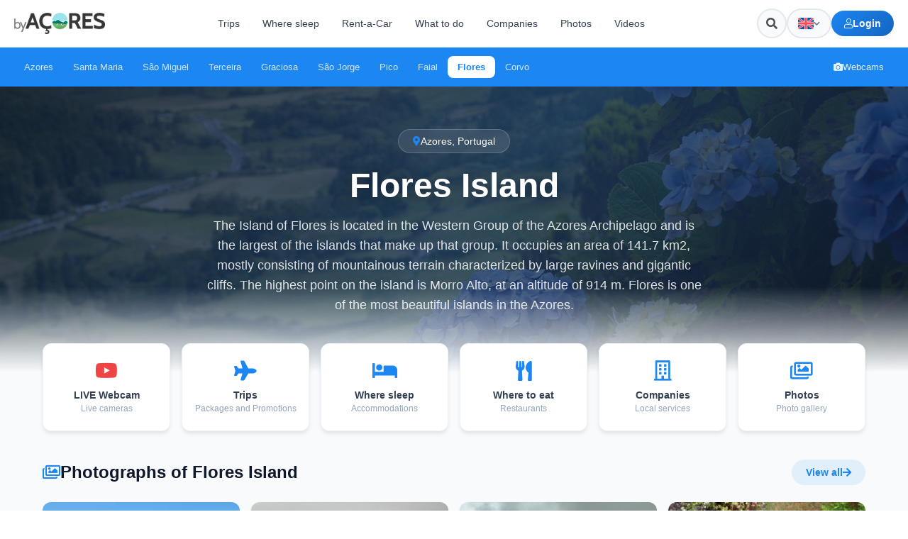

--- FILE ---
content_type: text/html; charset=UTF-8
request_url: https://byacores.com/en/flores-island/
body_size: 27508
content:
<!DOCTYPE html>
<html lang="en-US">

<head>
    <meta charset="utf-8">
    <meta name="theme-color" content="#1c86f2">
    <meta http-equiv="X-UA-Compatible" content="IE=edge">
    <meta name="viewport" content="width=device-width, initial-scale=1">
    <meta name="B-verify" content="5b284a3fd2956605eddd08824caa2e69439d3c95" />

    <!-- TradeDoubler site verification 3088272 -->
    <meta name='impact-site-verification' value='4bc4863a-ab32-4e3c-9e72-26c4e9cdf691'>
    
    <meta property="fb:app_id" content="332801980466631" />
    <meta name="p:domain_verify" content="6bf93806008ee6f14e93f4a7c44d998a" />
    <meta property="fb:pages" content="279015792238186" />
    <link rel="canonical" href="https://byacores.com/en/flores-island/">
    <meta property="og:url" content="https://byacores.com/en/flores-island/" />
    <link rel="stylesheet" href="https://byacores.com/wp-content/themes/byacores/css/all.css" rel=preload type="text/css">
    <link rel="stylesheet" href="https://byacores.com/wp-content/themes/byacores/shared.css" rel=preload type="text/css">
    <script src="https://byacores.com/wp-content/themes/byacores/js/bootstrap.min.js" defer="defer"></script>
    <script src="https://byacores.com/wp-content/themes/byacores/jquery.min.js" async="async"></script>
    <link rel="preconnect" href="https://fonts.googleapis.com">
    <link rel="preconnect" href="https://fonts.gstatic.com" crossorigin>
    <link href="https://fonts.googleapis.com/css2?family=Poppins:wght@300;400;700;900&display=swap" rel="stylesheet">
    <link rel="dns-prefetch" href="//www.facebook.com">
    <link href="https://byacores.com/wp-content/themes/byacores/css/all.css" rel="stylesheet">
    <link rel="dns-prefetch" href="//connect.facebook.net">
    <link rel="dns-prefetch" href="//static.ak.facebook.com">
    <link rel="dns-prefetch" href="//static.ak.fbcdn.net">
    <link rel="dns-prefetch" href="//s-static.ak.facebook.com">
    <link rel="dns-prefetch" href="//fonts.googleapis.com">
    <link rel="dns-prefetch" href="//googleapis.com">
    <link rel="dns-prefetch" href="//pagead2.googlesyndication.com">
    <link rel="dns-prefetch" href="//googlesyndication.com">

    <script async defer src="https://widget.getyourguide.com/dist/pa.umd.production.min.js" data-gyg-partner-id="SD0KIZJ"></script>
    <meta name='robots' content='index, follow, max-image-preview:large, max-snippet:-1, max-video-preview:-1' />

	<!-- This site is optimized with the Yoast SEO plugin v25.9 - https://yoast.com/wordpress/plugins/seo/ -->
	<title>Flores Island - byAçores</title>
	<link rel="canonical" href="https://byacores.com/en/flores-island/" />
	<meta property="og:locale" content="en_US" />
	<meta property="og:type" content="article" />
	<meta property="og:title" content="Flores Island - byAçores" />
	<meta property="og:description" content="The Island of Flores is located in the Western Group of the Azores Archipelago and is the largest of the islands that make up that group. It occupies an area of 141.7 km2, mostly consisting of mountainous terrain characterized by large ravines and gigantic cliffs. The highest point on the island is Morro Alto, at an altitude of 914 m. Flores is one of the most beautiful islands in the Azores." />
	<meta property="og:url" content="https://byacores.com/en/flores-island/" />
	<meta property="og:site_name" content="byAçores" />
	<meta property="og:image" content="https://byacores.com/wp-content/uploads/2017/07/logo-byacores.png" />
	<meta property="og:image:width" content="700" />
	<meta property="og:image:height" content="700" />
	<meta property="og:image:type" content="image/png" />
	<meta name="twitter:card" content="summary_large_image" />
	<script type="application/ld+json" class="yoast-schema-graph">{"@context":"https://schema.org","@graph":[{"@type":"CollectionPage","@id":"https://byacores.com/en/flores-island/","url":"https://byacores.com/en/flores-island/","name":"Flores Island - byAçores","isPartOf":{"@id":"https://byacores.com/en/#website"},"primaryImageOfPage":{"@id":"https://byacores.com/en/flores-island/#primaryimage"},"image":{"@id":"https://byacores.com/en/flores-island/#primaryimage"},"thumbnailUrl":"https://byacores.com/wp-content/uploads/2020/02/Piscinas-Naturais-da-Salema-flores-acores-scaled.jpg","breadcrumb":{"@id":"https://byacores.com/en/flores-island/#breadcrumb"},"inLanguage":"en-US"},{"@type":"ImageObject","inLanguage":"en-US","@id":"https://byacores.com/en/flores-island/#primaryimage","url":"https://byacores.com/wp-content/uploads/2020/02/Piscinas-Naturais-da-Salema-flores-acores-scaled.jpg","contentUrl":"https://byacores.com/wp-content/uploads/2020/02/Piscinas-Naturais-da-Salema-flores-acores-scaled.jpg","width":2560,"height":1920,"caption":"(C) Câmara Municipal Santa Cruz das Flores"},{"@type":"BreadcrumbList","@id":"https://byacores.com/en/flores-island/#breadcrumb","itemListElement":[{"@type":"ListItem","position":1,"name":"Home","item":"https://byacores.com/en/"},{"@type":"ListItem","position":2,"name":"Flores Island"}]},{"@type":"WebSite","@id":"https://byacores.com/en/#website","url":"https://byacores.com/en/","name":"byAçores","description":"All About Azores","potentialAction":[{"@type":"SearchAction","target":{"@type":"EntryPoint","urlTemplate":"https://byacores.com/en/?s={search_term_string}"},"query-input":{"@type":"PropertyValueSpecification","valueRequired":true,"valueName":"search_term_string"}}],"inLanguage":"en-US"}]}</script>
	<!-- / Yoast SEO plugin. -->


<link rel="alternate" type="application/rss+xml" title="byAçores &raquo; Flores Island Category Feed" href="https://byacores.com/en/flores-island/feed/" />
<link rel='stylesheet' id='wp-block-library-css' href='https://byacores.com/wp-includes/css/dist/block-library/style.min.css' type='text/css' media='all' />
<style id='classic-theme-styles-inline-css' type='text/css'>
/*! This file is auto-generated */
.wp-block-button__link{color:#fff;background-color:#32373c;border-radius:9999px;box-shadow:none;text-decoration:none;padding:calc(.667em + 2px) calc(1.333em + 2px);font-size:1.125em}.wp-block-file__button{background:#32373c;color:#fff;text-decoration:none}
</style>
<style id='global-styles-inline-css' type='text/css'>
:root{--wp--preset--aspect-ratio--square: 1;--wp--preset--aspect-ratio--4-3: 4/3;--wp--preset--aspect-ratio--3-4: 3/4;--wp--preset--aspect-ratio--3-2: 3/2;--wp--preset--aspect-ratio--2-3: 2/3;--wp--preset--aspect-ratio--16-9: 16/9;--wp--preset--aspect-ratio--9-16: 9/16;--wp--preset--color--black: #000000;--wp--preset--color--cyan-bluish-gray: #abb8c3;--wp--preset--color--white: #ffffff;--wp--preset--color--pale-pink: #f78da7;--wp--preset--color--vivid-red: #cf2e2e;--wp--preset--color--luminous-vivid-orange: #ff6900;--wp--preset--color--luminous-vivid-amber: #fcb900;--wp--preset--color--light-green-cyan: #7bdcb5;--wp--preset--color--vivid-green-cyan: #00d084;--wp--preset--color--pale-cyan-blue: #8ed1fc;--wp--preset--color--vivid-cyan-blue: #0693e3;--wp--preset--color--vivid-purple: #9b51e0;--wp--preset--gradient--vivid-cyan-blue-to-vivid-purple: linear-gradient(135deg,rgba(6,147,227,1) 0%,rgb(155,81,224) 100%);--wp--preset--gradient--light-green-cyan-to-vivid-green-cyan: linear-gradient(135deg,rgb(122,220,180) 0%,rgb(0,208,130) 100%);--wp--preset--gradient--luminous-vivid-amber-to-luminous-vivid-orange: linear-gradient(135deg,rgba(252,185,0,1) 0%,rgba(255,105,0,1) 100%);--wp--preset--gradient--luminous-vivid-orange-to-vivid-red: linear-gradient(135deg,rgba(255,105,0,1) 0%,rgb(207,46,46) 100%);--wp--preset--gradient--very-light-gray-to-cyan-bluish-gray: linear-gradient(135deg,rgb(238,238,238) 0%,rgb(169,184,195) 100%);--wp--preset--gradient--cool-to-warm-spectrum: linear-gradient(135deg,rgb(74,234,220) 0%,rgb(151,120,209) 20%,rgb(207,42,186) 40%,rgb(238,44,130) 60%,rgb(251,105,98) 80%,rgb(254,248,76) 100%);--wp--preset--gradient--blush-light-purple: linear-gradient(135deg,rgb(255,206,236) 0%,rgb(152,150,240) 100%);--wp--preset--gradient--blush-bordeaux: linear-gradient(135deg,rgb(254,205,165) 0%,rgb(254,45,45) 50%,rgb(107,0,62) 100%);--wp--preset--gradient--luminous-dusk: linear-gradient(135deg,rgb(255,203,112) 0%,rgb(199,81,192) 50%,rgb(65,88,208) 100%);--wp--preset--gradient--pale-ocean: linear-gradient(135deg,rgb(255,245,203) 0%,rgb(182,227,212) 50%,rgb(51,167,181) 100%);--wp--preset--gradient--electric-grass: linear-gradient(135deg,rgb(202,248,128) 0%,rgb(113,206,126) 100%);--wp--preset--gradient--midnight: linear-gradient(135deg,rgb(2,3,129) 0%,rgb(40,116,252) 100%);--wp--preset--font-size--small: 13px;--wp--preset--font-size--medium: 20px;--wp--preset--font-size--large: 36px;--wp--preset--font-size--x-large: 42px;--wp--preset--spacing--20: 0.44rem;--wp--preset--spacing--30: 0.67rem;--wp--preset--spacing--40: 1rem;--wp--preset--spacing--50: 1.5rem;--wp--preset--spacing--60: 2.25rem;--wp--preset--spacing--70: 3.38rem;--wp--preset--spacing--80: 5.06rem;--wp--preset--shadow--natural: 6px 6px 9px rgba(0, 0, 0, 0.2);--wp--preset--shadow--deep: 12px 12px 50px rgba(0, 0, 0, 0.4);--wp--preset--shadow--sharp: 6px 6px 0px rgba(0, 0, 0, 0.2);--wp--preset--shadow--outlined: 6px 6px 0px -3px rgba(255, 255, 255, 1), 6px 6px rgba(0, 0, 0, 1);--wp--preset--shadow--crisp: 6px 6px 0px rgba(0, 0, 0, 1);}:where(.is-layout-flex){gap: 0.5em;}:where(.is-layout-grid){gap: 0.5em;}body .is-layout-flex{display: flex;}.is-layout-flex{flex-wrap: wrap;align-items: center;}.is-layout-flex > :is(*, div){margin: 0;}body .is-layout-grid{display: grid;}.is-layout-grid > :is(*, div){margin: 0;}:where(.wp-block-columns.is-layout-flex){gap: 2em;}:where(.wp-block-columns.is-layout-grid){gap: 2em;}:where(.wp-block-post-template.is-layout-flex){gap: 1.25em;}:where(.wp-block-post-template.is-layout-grid){gap: 1.25em;}.has-black-color{color: var(--wp--preset--color--black) !important;}.has-cyan-bluish-gray-color{color: var(--wp--preset--color--cyan-bluish-gray) !important;}.has-white-color{color: var(--wp--preset--color--white) !important;}.has-pale-pink-color{color: var(--wp--preset--color--pale-pink) !important;}.has-vivid-red-color{color: var(--wp--preset--color--vivid-red) !important;}.has-luminous-vivid-orange-color{color: var(--wp--preset--color--luminous-vivid-orange) !important;}.has-luminous-vivid-amber-color{color: var(--wp--preset--color--luminous-vivid-amber) !important;}.has-light-green-cyan-color{color: var(--wp--preset--color--light-green-cyan) !important;}.has-vivid-green-cyan-color{color: var(--wp--preset--color--vivid-green-cyan) !important;}.has-pale-cyan-blue-color{color: var(--wp--preset--color--pale-cyan-blue) !important;}.has-vivid-cyan-blue-color{color: var(--wp--preset--color--vivid-cyan-blue) !important;}.has-vivid-purple-color{color: var(--wp--preset--color--vivid-purple) !important;}.has-black-background-color{background-color: var(--wp--preset--color--black) !important;}.has-cyan-bluish-gray-background-color{background-color: var(--wp--preset--color--cyan-bluish-gray) !important;}.has-white-background-color{background-color: var(--wp--preset--color--white) !important;}.has-pale-pink-background-color{background-color: var(--wp--preset--color--pale-pink) !important;}.has-vivid-red-background-color{background-color: var(--wp--preset--color--vivid-red) !important;}.has-luminous-vivid-orange-background-color{background-color: var(--wp--preset--color--luminous-vivid-orange) !important;}.has-luminous-vivid-amber-background-color{background-color: var(--wp--preset--color--luminous-vivid-amber) !important;}.has-light-green-cyan-background-color{background-color: var(--wp--preset--color--light-green-cyan) !important;}.has-vivid-green-cyan-background-color{background-color: var(--wp--preset--color--vivid-green-cyan) !important;}.has-pale-cyan-blue-background-color{background-color: var(--wp--preset--color--pale-cyan-blue) !important;}.has-vivid-cyan-blue-background-color{background-color: var(--wp--preset--color--vivid-cyan-blue) !important;}.has-vivid-purple-background-color{background-color: var(--wp--preset--color--vivid-purple) !important;}.has-black-border-color{border-color: var(--wp--preset--color--black) !important;}.has-cyan-bluish-gray-border-color{border-color: var(--wp--preset--color--cyan-bluish-gray) !important;}.has-white-border-color{border-color: var(--wp--preset--color--white) !important;}.has-pale-pink-border-color{border-color: var(--wp--preset--color--pale-pink) !important;}.has-vivid-red-border-color{border-color: var(--wp--preset--color--vivid-red) !important;}.has-luminous-vivid-orange-border-color{border-color: var(--wp--preset--color--luminous-vivid-orange) !important;}.has-luminous-vivid-amber-border-color{border-color: var(--wp--preset--color--luminous-vivid-amber) !important;}.has-light-green-cyan-border-color{border-color: var(--wp--preset--color--light-green-cyan) !important;}.has-vivid-green-cyan-border-color{border-color: var(--wp--preset--color--vivid-green-cyan) !important;}.has-pale-cyan-blue-border-color{border-color: var(--wp--preset--color--pale-cyan-blue) !important;}.has-vivid-cyan-blue-border-color{border-color: var(--wp--preset--color--vivid-cyan-blue) !important;}.has-vivid-purple-border-color{border-color: var(--wp--preset--color--vivid-purple) !important;}.has-vivid-cyan-blue-to-vivid-purple-gradient-background{background: var(--wp--preset--gradient--vivid-cyan-blue-to-vivid-purple) !important;}.has-light-green-cyan-to-vivid-green-cyan-gradient-background{background: var(--wp--preset--gradient--light-green-cyan-to-vivid-green-cyan) !important;}.has-luminous-vivid-amber-to-luminous-vivid-orange-gradient-background{background: var(--wp--preset--gradient--luminous-vivid-amber-to-luminous-vivid-orange) !important;}.has-luminous-vivid-orange-to-vivid-red-gradient-background{background: var(--wp--preset--gradient--luminous-vivid-orange-to-vivid-red) !important;}.has-very-light-gray-to-cyan-bluish-gray-gradient-background{background: var(--wp--preset--gradient--very-light-gray-to-cyan-bluish-gray) !important;}.has-cool-to-warm-spectrum-gradient-background{background: var(--wp--preset--gradient--cool-to-warm-spectrum) !important;}.has-blush-light-purple-gradient-background{background: var(--wp--preset--gradient--blush-light-purple) !important;}.has-blush-bordeaux-gradient-background{background: var(--wp--preset--gradient--blush-bordeaux) !important;}.has-luminous-dusk-gradient-background{background: var(--wp--preset--gradient--luminous-dusk) !important;}.has-pale-ocean-gradient-background{background: var(--wp--preset--gradient--pale-ocean) !important;}.has-electric-grass-gradient-background{background: var(--wp--preset--gradient--electric-grass) !important;}.has-midnight-gradient-background{background: var(--wp--preset--gradient--midnight) !important;}.has-small-font-size{font-size: var(--wp--preset--font-size--small) !important;}.has-medium-font-size{font-size: var(--wp--preset--font-size--medium) !important;}.has-large-font-size{font-size: var(--wp--preset--font-size--large) !important;}.has-x-large-font-size{font-size: var(--wp--preset--font-size--x-large) !important;}
:where(.wp-block-post-template.is-layout-flex){gap: 1.25em;}:where(.wp-block-post-template.is-layout-grid){gap: 1.25em;}
:where(.wp-block-columns.is-layout-flex){gap: 2em;}:where(.wp-block-columns.is-layout-grid){gap: 2em;}
:root :where(.wp-block-pullquote){font-size: 1.5em;line-height: 1.6;}
</style>
<link rel='stylesheet' id='toc-screen-css' href='https://byacores.com/wp-content/plugins/table-of-contents-plus/screen.min.css' type='text/css' media='all' />
<style id='toc-screen-inline-css' type='text/css'>
div#toc_container {width: 100%;}div#toc_container ul li {font-size: 90%;}
</style>
<link rel='stylesheet' id='wpml-legacy-horizontal-list-0-css' href='https://byacores.com/wp-content/plugins/sitepress-multilingual-cms/templates/language-switchers/legacy-list-horizontal/style.min.css' type='text/css' media='all' />
<link rel='stylesheet' id='byacores-user-system-css' href='https://byacores.com/wp-content/themes/byacores/css/user-system.css' type='text/css' media='all' />
<link rel='stylesheet' id='ari-fancybox-css' href='https://byacores.com/wp-content/plugins/ari-fancy-lightbox/assets/fancybox/jquery.fancybox.min.css' type='text/css' media='all' />
<style id='ari-fancybox-inline-css' type='text/css'>
BODY .fancybox-container{z-index:200000}BODY .fancybox-is-open .fancybox-bg{opacity:0.88}BODY .fancybox-bg {background-color:#0f0f11}BODY .fancybox-thumbs {background-color:#ffffff}
</style>
<script type="text/javascript" id="wpml-cookie-js-extra">
/* <![CDATA[ */
var wpml_cookies = {"wp-wpml_current_language":{"value":"en","expires":1,"path":"\/"}};
var wpml_cookies = {"wp-wpml_current_language":{"value":"en","expires":1,"path":"\/"}};
/* ]]> */
</script>
<script type="text/javascript" src="https://byacores.com/wp-content/plugins/sitepress-multilingual-cms/res/js/cookies/language-cookie.js" id="wpml-cookie-js" defer="defer" data-wp-strategy="defer"></script>
<script type="text/javascript" src="https://byacores.com/wp-includes/js/jquery/jquery.min.js" id="jquery-core-js"></script>
<script type="text/javascript" src="https://byacores.com/wp-includes/js/jquery/jquery-migrate.min.js" id="jquery-migrate-js"></script>
<link rel="https://api.w.org/" href="https://byacores.com/en/wp-json/" /><link rel="alternate" title="JSON" type="application/json" href="https://byacores.com/en/wp-json/wp/v2/categories/352" /><link rel="EditURI" type="application/rsd+xml" title="RSD" href="https://byacores.com/xmlrpc.php?rsd" />
<meta name="generator" content="WordPress 6.8.3" />
<meta name="generator" content="WPML ver:4.8.6 stt:1,41,2;" />
		<style type="text/css" id="wp-custom-css">
			.fb-xfbml-parse-ignore{background: #4267B2; color: #fff; padding: 15px 15px; border-radius: 5px; border: 0px !important; display: block; text-align: center;}
.fb-xfbml-parse-ignore:hover{background: #898F9C !important; color: #fff !important; cursor: pointer !important;}

.wpforms-submit{
    margin-top: 10px;
    background: #1CA14D !important;
    padding: 15px 5px !important;
    border-radius: 4px !important;
    width: 100% !important;
    text-align: center !important;
    font-weight: bold !important;
    text-transform: uppercase !important;
    color: #fff !important;
    font-size: 15px !important;
height: 55px !important;}


.dd-m-whatsapp {
  position: fixed;
  bottom: 50px;
  right: 50px;
  width: 65px;
  height: 65px;
  display: -webkit-box;
  display: -webkit-flex;
  display: -moz-box;
  display: -ms-flexbox;
  display: flex;
  -webkit-box-align: center;
  -webkit-align-items: center;
     -moz-box-align: center;
      -ms-flex-align: center;
          align-items: center;
  -webkit-box-pack: center;
  -webkit-justify-content: center;
     -moz-box-pack: center;
      -ms-flex-pack: center;
          justify-content: center;
  -webkit-border-radius: 50%;
     -moz-border-radius: 50%;
          border-radius: 50%;
  background-color: #25d366;
  -webkit-transition: 0.3s all ease;
  -o-transition: 0.3s all ease;
  -moz-transition: 0.3s all ease;
  transition: 0.3s all ease;
  cursor: pointer;
  text-decoration: none;
  color: #25d366;
}


@media(max-width: 768px){
	.dd-m-whatsapp {right: 20px; width: 45px; height: 45px; bottom: 75px; z-index: 9999;}	
	
	#back-to-top{display: none;}
	
}



.dd-m-whatsapp:hover {
  -webkit-transform: translateY(-5px);
     -moz-transform: translateY(-5px);
      -ms-transform: translateY(-5px);
       -o-transform: translateY(-5px);
          transform: translateY(-5px);
  -webkit-box-shadow: 0 5px 15px 2px rgba(37, 211, 102, 0.3);
     -moz-box-shadow: 0 5px 15px 2px rgba(37, 211, 102, 0.3);
          box-shadow: 0 5px 15px 2px rgba(37, 211, 102, 0.3);
}

.dd-m-whatsapp .icon {
  width: 50%;
  height: 50%;
  display: block;
  fill: #fff;
  -webkit-transform: translateX(1px);
     -moz-transform: translateX(1px);
      -ms-transform: translateX(1px);
       -o-transform: translateX(1px);
          transform: translateX(1px);
}

.dd-m-whatsapp .icon {
  width: 70%;
  height: 70%;
  background-image: url("data:image/svg+xml,%3Csvg xmlns='http://www.w3.org/2000/svg' viewBox='0 0 39 39'%3E%3Cpath d='M10.7 32.8l.6.3c2.5 1.5 5.3 2.2 8.1 2.2 8.8 0 16-7.2 16-16 0-4.2-1.7-8.3-4.7-11.3s-7-4.7-11.3-4.7c-8.8 0-16 7.2-15.9 16.1 0 3 .9 5.9 2.4 8.4l.4.6-1.6 5.9 6-1.5z' fill='%2325d366'/%3E%3Cpath d='M32.4 6.4C29 2.9 24.3 1 19.5 1 9.3 1 1.1 9.3 1.2 19.4c0 3.2.9 6.3 2.4 9.1L1 38l9.7-2.5c2.7 1.5 5.7 2.2 8.7 2.2 10.1 0 18.3-8.3 18.3-18.4 0-4.9-1.9-9.5-5.3-12.9zM19.5 34.6c-2.7 0-5.4-.7-7.7-2.1l-.6-.3-5.8 1.5L6.9 28l-.4-.6c-4.4-7.1-2.3-16.5 4.9-20.9s16.5-2.3 20.9 4.9 2.3 16.5-4.9 20.9c-2.3 1.5-5.1 2.3-7.9 2.3zm8.8-11.1l-1.1-.5s-1.6-.7-2.6-1.2c-.1 0-.2-.1-.3-.1-.3 0-.5.1-.7.2 0 0-.1.1-1.5 1.7-.1.2-.3.3-.5.3h-.1c-.1 0-.3-.1-.4-.2l-.5-.2c-1.1-.5-2.1-1.1-2.9-1.9-.2-.2-.5-.4-.7-.6-.7-.7-1.4-1.5-1.9-2.4l-.1-.2c-.1-.1-.1-.2-.2-.4 0-.2 0-.4.1-.5 0 0 .4-.5.7-.8.2-.2.3-.5.5-.7.2-.3.3-.7.2-1-.1-.5-1.3-3.2-1.6-3.8-.2-.3-.4-.4-.7-.5h-1.1c-.2 0-.4.1-.6.1l-.1.1c-.2.1-.4.3-.6.4-.2.2-.3.4-.5.6-.7.9-1.1 2-1.1 3.1 0 .8.2 1.6.5 2.3l.1.3c.9 1.9 2.1 3.6 3.7 5.1l.4.4c.3.3.6.5.8.8 2.1 1.8 4.5 3.1 7.2 3.8.3.1.7.1 1 .2h1c.5 0 1.1-.2 1.5-.4.3-.2.5-.2.7-.4l.2-.2c.2-.2.4-.3.6-.5s.4-.4.5-.6c.2-.4.3-.9.4-1.4v-.7s-.1-.1-.3-.2z' fill='%23fff'/%3E%3C/svg%3E");
  background-repeat: no-repeat;
  background-position: center;
  background-size: 70%;
}
.wpml-ls-statics-shortcode_actions ul {
    list-style-type: none;
    padding: 0;
    margin: 0 20px 0px 0px;;
    display: flex; 
}
.wpml-ls-statics-shortcode_actions li {
    margin-right: 10px;
}
.wpml-ls-statics-shortcode_actions li:last-child {
    margin-right: 0; 
}
body .wpuf-dashboard-container{max-width: 100% !important;}


body .wpuf-dashboard-container .wpuf-dashboard-navigation{padding-right: 20px !important;}

li.wpuf-menu-item a{background: #efefef; margin-bottom: 5px; padding: 10px; border-radius: 5px; line-height: 20px; display: block; width: 100%;}		</style>
		

    <script>
        (function(s, t, a, y, twenty, two) {
            s.Stay22 = s.Stay22 || {};
            s.Stay22.params = {
                lmaID: '6836163899beaaeb73513098'
            };
            twenty = t.createElement(a);
            two = t.getElementsByTagName(a)[0];
            twenty.async = 1;
            twenty.src = y;
            two.parentNode.insertBefore(twenty, two);
        })(window, document, 'script', 'https://scripts.stay22.com/letmeallez.js');
    </script>


    <script async src="https://pagead2.googlesyndication.com/pagead/js/adsbygoogle.js?client=ca-pub-9529166941025140"
        crossorigin="anonymous"></script>
    <!-- Meta Pixel Code -->
    <script>
        ! function(f, b, e, v, n, t, s) {
            if (f.fbq) return;
            n = f.fbq = function() {
                n.callMethod ?
                    n.callMethod.apply(n, arguments) : n.queue.push(arguments)
            };
            if (!f._fbq) f._fbq = n;
            n.push = n;
            n.loaded = !0;
            n.version = '2.0';
            n.queue = [];
            t = b.createElement(e);
            t.async = !0;
            t.src = v;
            s = b.getElementsByTagName(e)[0];
            s.parentNode.insertBefore(t, s)
        }(window, document, 'script',
            'https://connect.facebook.net/en_US/fbevents.js');
        fbq('init', '375081504632704');
        fbq('track', 'PageView');
    </script>
    <noscript><img height="1" width="1" style="display:none"
            src="https://www.facebook.com/tr?id=375081504632704&ev=PageView&noscript=1" /></noscript>
    <!-- End Meta Pixel Code -->
    <link rel="stylesheet" href="https://byacores.com/wp-content/themes/byacores/style.css" type="text/css" rel=preload media="screen">

    <!-- Header Modern Styles -->
    <style>
        :root {
            --header-primary: #1c86f2;
            --header-primary-dark: #1565c0;
            --header-dark: #0f172a;
            --header-gray-100: #f8fafc;
            --header-gray-200: #e2e8f0;
            --header-gray-500: #64748b;
            --header-gray-700: #334155;
            --header-white: #ffffff;
            --header-radius: 12px;
            --header-radius-sm: 8px;
            --header-shadow: 0 4px 6px -1px rgba(0, 0, 0, 0.1), 0 2px 4px -1px rgba(0, 0, 0, 0.06);
            --header-shadow-lg: 0 10px 15px -3px rgba(0, 0, 0, 0.1), 0 4px 6px -2px rgba(0, 0, 0, 0.05);
        }

        /* Desktop Header Top */
        .headertop-modern {
            background: var(--header-white);
            border-bottom: 1px solid var(--header-gray-200);
            padding: 12px 0;
            position: relative;
            z-index: 1000;
        }

        .headertop-modern .container {
            max-width: 1400px;
            width: 100%;
            padding: 0 20px;
        }

        .headertop-modern .header-inner {
            display: flex;
            align-items: center;
            justify-content: space-between;
            gap: 20px;
        }

        .headertop-modern .logo-wrapper {
            flex-shrink: 0;
        }

        .headertop-modern .logo-wrapper img {
            height: 30px;
            width: auto;
        }

        /* Navigation Links */
        .header-nav {
            display: flex;
            align-items: center;
            gap: 4px;
            flex: 1;
            justify-content: center;
        }

        .header-nav-link {
            padding: 10px 16px;
            font-size: 14px;
            font-weight: 500;
            color: var(--header-gray-700);
            text-decoration: none;
            border-radius: var(--header-radius-sm);
            transition: all 0.2s ease;
            white-space: nowrap;
        }

        .header-nav-link:hover {
            background: var(--header-gray-100);
            color: var(--header-primary);
            text-decoration: none;
        }

        /* Header Search - Hidden on desktop, use search icon */
        .header-search-wrapper {
            display: none;
        }

        /* Header Actions */
        .header-actions {
            display: flex;
            align-items: center;
            gap: 10px;
            flex-shrink: 0;
        }

        /* Search Icon Button */
        .header-search-icon-btn {
            width: 42px;
            height: 42px;
            display: flex;
            align-items: center;
            justify-content: center;
            background: var(--header-gray-100);
            border: 2px solid var(--header-gray-200);
            border-radius: 50%;
            color: var(--header-gray-600);
            font-size: 16px;
            cursor: pointer;
            transition: all 0.2s ease;
        }

        .header-search-icon-btn:hover {
            background: var(--header-primary);
            border-color: var(--header-primary);
            color: var(--header-white);
        }

        /* WPML Language Dropdown */
        .wpml-dropdown {
            position: relative;
        }

        .wpml-dropdown-trigger {
            display: flex;
            align-items: center;
            gap: 8px;
            padding: 0 14px;
            height: 42px;
            background: var(--header-gray-100);
            border: 2px solid var(--header-gray-200);
            border-radius: 100px;
            font-size: 13px;
            font-weight: 600;
            color: var(--header-gray-700);
            cursor: pointer;
            transition: all 0.2s ease;
        }

        .wpml-dropdown-trigger:hover {
            background: var(--header-white);
            border-color: var(--header-primary);
        }

        .wpml-dropdown-trigger img {
            width: 22px;
            height: 16px;
            object-fit: cover;
            border-radius: 3px;
            box-shadow: 0 1px 2px rgba(0, 0, 0, 0.1);
        }

        .wpml-dropdown-trigger i {
            font-size: 10px;
            transition: transform 0.2s ease;
            color: var(--header-gray-500);
        }

        .wpml-dropdown.is-open .wpml-dropdown-trigger i {
            transform: rotate(180deg);
        }

        .wpml-dropdown-menu {
            position: absolute;
            top: calc(100% + 8px);
            right: 0;
            min-width: 140px;
            background: var(--header-white);
            border: 1px solid var(--header-gray-200);
            border-radius: var(--header-radius-sm);
            box-shadow: var(--header-shadow-lg);
            opacity: 0;
            visibility: hidden;
            transform: translateY(-10px);
            transition: all 0.2s ease;
            z-index: 1001;
        }

        .wpml-dropdown.is-open .wpml-dropdown-menu {
            opacity: 1;
            visibility: visible;
            transform: translateY(0);
        }

        .wpml-dropdown-item {
            display: flex;
            align-items: center;
            gap: 10px;
            padding: 10px 14px;
            font-size: 13px;
            color: var(--header-gray-700);
            text-decoration: none;
            transition: all 0.15s ease;
        }

        .wpml-dropdown-item:hover {
            background: var(--header-gray-100);
            color: var(--header-primary);
            text-decoration: none;
        }

        .wpml-dropdown-item.is-active {
            background: rgba(28, 134, 242, 0.08);
            color: var(--header-primary);
            font-weight: 600;
        }

        .wpml-dropdown-item img {
            width: 20px;
            height: 14px;
            object-fit: cover;
            border-radius: 2px;
        }

        /* User Area Button */
        .header-user-btn {
            display: flex;
            align-items: center;
            gap: 8px;
            padding: 10px 18px;
            background: linear-gradient(135deg, var(--header-primary) 0%, var(--header-primary-dark) 100%);
            color: var(--header-white);
            font-size: 14px;
            font-weight: 600;
            text-decoration: none;
            border-radius: 100px;
            transition: all 0.2s ease;
            white-space: nowrap;
        }

        .header-user-btn:hover {
            transform: translateY(-1px);
            box-shadow: 0 4px 12px rgba(28, 134, 242, 0.35);
            color: var(--header-white);
            text-decoration: none;
        }

        .header-user-btn i {
            font-size: 14px;
        }

        /* User Dropdown (logged in) */
        .header-user-dropdown {
            position: relative;
        }

        .header-user-dropdown-trigger {
            display: flex;
            align-items: center;
            gap: 8px;
            padding: 8px 14px;
            background: var(--header-gray-100);
            border: 2px solid var(--header-gray-200);
            border-radius: 100px;
            font-size: 14px;
            font-weight: 500;
            color: var(--header-gray-700);
            cursor: pointer;
            transition: all 0.2s ease;
        }

        .header-user-dropdown-trigger:hover {
            border-color: var(--header-primary);
            background: var(--header-white);
        }

        .header-user-dropdown-trigger .user-avatar {
            width: 28px;
            height: 28px;
            background: linear-gradient(135deg, var(--header-primary) 0%, var(--header-primary-dark) 100%);
            color: var(--header-white);
            border-radius: 50%;
            display: flex;
            align-items: center;
            justify-content: center;
            font-size: 12px;
            font-weight: 700;
        }

        .header-user-dropdown-menu {
            position: absolute;
            top: calc(100% + 8px);
            right: 0;
            min-width: 200px;
            background: var(--header-white);
            border: 1px solid var(--header-gray-200);
            border-radius: var(--header-radius);
            box-shadow: var(--header-shadow-lg);
            opacity: 0;
            visibility: hidden;
            transform: translateY(-10px);
            transition: all 0.2s ease;
            z-index: 1001;
            overflow: hidden;
        }

        .header-user-dropdown.is-open .header-user-dropdown-menu {
            opacity: 1;
            visibility: visible;
            transform: translateY(0);
        }

        .header-user-dropdown-header {
            padding: 16px;
            background: var(--header-gray-100);
            border-bottom: 1px solid var(--header-gray-200);
        }

        .header-user-dropdown-header strong {
            display: block;
            font-size: 14px;
            color: var(--header-dark);
        }

        .header-user-dropdown-header span {
            font-size: 12px;
            color: var(--header-gray-500);
        }

        .header-user-dropdown-item {
            display: flex;
            align-items: center;
            gap: 10px;
            padding: 12px 16px;
            font-size: 14px;
            color: var(--header-gray-700);
            text-decoration: none;
            transition: all 0.15s ease;
        }

        .header-user-dropdown-item:hover {
            background: var(--header-gray-100);
            color: var(--header-primary);
            text-decoration: none;
        }

        .header-user-dropdown-item i {
            width: 18px;
            text-align: center;
            color: var(--header-gray-500);
        }

        .header-user-dropdown-item:hover i {
            color: var(--header-primary);
        }

        .header-user-dropdown-divider {
            height: 1px;
            background: var(--header-gray-200);
            margin: 4px 0;
        }

        .header-user-dropdown-item.logout {
            color: #dc2626;
        }

        .header-user-dropdown-item.logout:hover {
            background: #fef2f2;
            color: #dc2626;
        }

        .header-user-dropdown-item.logout i {
            color: #dc2626;
        }

        /* Islands Bar */
        .headerbottom-modern {
            background: var(--header-primary);
            padding: 0;
        }

        .headerbottom-modern .islands-container {
            max-width: 1400px;
            margin: 0 auto;
            padding: 0 20px;
        }

        .islands-nav {
            display: flex;
            align-items: center;
            justify-content: center;
            gap: 4px;
            padding: 12px 0;
            flex-wrap: wrap;
        }

        .islands-nav-link {
            padding: 8px 14px;
            font-size: 13px;
            font-weight: 500;
            color: rgba(255, 255, 255, 0.8);
            text-decoration: none;
            border-radius: var(--header-radius-sm);
            transition: all 0.2s ease;
            white-space: nowrap;
        }

        .islands-nav-link:hover {
            background: rgba(255, 255, 255, 0.1);
            color: var(--header-white);
            text-decoration: none;
        }

        .islands-nav-link.highlight,
        .islands-nav-link.active {
            background: var(--header-white);
            color: var(--header-primary);
            font-weight: 600;
        }

        .islands-nav-link.highlight:hover,
        .islands-nav-link.active:hover {
            background: var(--header-white);
            color: var(--header-primary);
        }

        .islands-nav-actions {
            display: flex;
            align-items: center;
            gap: 12px;
            margin-left: auto;
        }

        .islands-nav-btn {
            display: flex;
            align-items: center;
            gap: 6px;
            padding: 8px 14px;
            font-size: 13px;
            font-weight: 500;
            color: rgba(255, 255, 255, 0.9);
            text-decoration: none;
            border-radius: var(--header-radius-sm);
            transition: all 0.2s ease;
        }

        .islands-nav-btn:hover {
            background: rgba(255, 255, 255, 0.1);
            color: var(--header-white);
            text-decoration: none;
        }

        .islands-nav-btn.add-btn {
            background: rgba(255, 255, 255, 0.15);
        }

        /* Mobile Header */
        .headermobile-modern {
            background: linear-gradient(135deg, var(--header-dark) 0%, #1e3a5f 100%);
            padding: 12px 0;
            position: sticky;
            top: 0;
            z-index: 1000;
        }

        .headermobile-modern .header-mobile-inner {
            display: flex;
            align-items: center;
            justify-content: space-between;
        }

        .headermobile-modern .logo-mobile {
            height: 32px;
            width: auto;
        }

        .mobile-header-actions {
            display: flex;
            align-items: center;
            gap: 8px;
        }

        .mobile-action-btn {
            width: 40px;
            height: 40px;
            display: flex;
            align-items: center;
            justify-content: center;
            background: rgba(255, 255, 255, 0.1);
            border: none;
            border-radius: 10px;
            color: var(--header-white);
            font-size: 18px;
            cursor: pointer;
            transition: all 0.2s ease;
        }

        .mobile-action-btn:hover {
            background: rgba(255, 255, 255, 0.2);
        }

        /* Hamburger Animation */
        .hamburger {
            width: 40px;
            height: 40px;
            display: flex;
            flex-direction: column;
            align-items: center;
            justify-content: center;
            background: rgba(255, 255, 255, 0.1);
            border: none;
            border-radius: 10px;
            cursor: pointer;
            transition: all 0.2s ease;
            gap: 5px;
        }

        .hamburger:hover {
            background: rgba(255, 255, 255, 0.2);
        }

        .hamburger span {
            display: block;
            width: 20px;
            height: 2px;
            background: var(--header-white);
            border-radius: 2px;
            transition: all 0.3s ease;
        }

        .hamburger.is-active span:nth-child(1) {
            transform: translateY(7px) rotate(45deg);
        }

        .hamburger.is-active span:nth-child(2) {
            opacity: 0;
            transform: translateX(-10px);
        }

        .hamburger.is-active span:nth-child(3) {
            transform: translateY(-7px) rotate(-45deg);
        }

        /* Mobile Menu Overlay */
        .mobile-menu-overlay {
            position: fixed;
            top: 0;
            left: 0;
            right: 0;
            bottom: 0;
            background: rgba(15, 23, 42, 0.5);
            backdrop-filter: blur(4px);
            opacity: 0;
            visibility: hidden;
            transition: all 0.3s ease;
            z-index: 1050;
        }

        .mobile-menu-overlay.is-open {
            opacity: 1;
            visibility: visible;
        }

        /* Mobile Menu Panel */
        .mobile-menu-panel {
            position: fixed;
            top: 0;
            right: 0;
            width: 320px;
            max-width: 85vw;
            height: 100vh;
            background: var(--header-white);
            transform: translateX(100%);
            transition: transform 0.3s ease;
            z-index: 1100;
            overflow-y: auto;
            display: flex;
            flex-direction: column;
        }

        .mobile-menu-panel.is-open {
            transform: translateX(0);
        }

        .mobile-menu-header {
            display: flex;
            align-items: center;
            justify-content: space-between;
            padding: 16px 20px;
            background: var(--header-gray-100);
            border-bottom: 1px solid var(--header-gray-200);
        }

        .mobile-menu-header img {
            height: 28px;
        }

        .mobile-menu-close {
            width: 36px;
            height: 36px;
            display: flex;
            align-items: center;
            justify-content: center;
            background: var(--header-white);
            border: 1px solid var(--header-gray-200);
            border-radius: 8px;
            color: var(--header-gray-500);
            font-size: 18px;
            cursor: pointer;
            transition: all 0.2s ease;
        }

        .mobile-menu-close:hover {
            background: var(--header-gray-100);
            color: var(--header-dark);
        }

        .mobile-menu-user {
            padding: 20px;
            background: linear-gradient(135deg, var(--header-primary) 0%, var(--header-primary-dark) 100%);
        }

        .mobile-menu-user-logged {
            display: flex;
            align-items: center;
            gap: 12px;
        }

        .mobile-menu-user-avatar {
            width: 48px;
            height: 48px;
            background: rgba(255, 255, 255, 0.2);
            border-radius: 50%;
            display: flex;
            align-items: center;
            justify-content: center;
            color: var(--header-white);
            font-size: 18px;
            font-weight: 700;
        }

        .mobile-menu-user-info {
            flex: 1;
        }

        .mobile-menu-user-info strong {
            display: block;
            color: var(--header-white);
            font-size: 16px;
        }

        .mobile-menu-user-info span {
            font-size: 13px;
            color: rgba(255, 255, 255, 0.8);
        }

        .mobile-menu-login-btn {
            display: flex;
            align-items: center;
            justify-content: center;
            gap: 8px;
            width: 100%;
            padding: 14px;
            background: rgba(255, 255, 255, 0.15);
            border: 2px solid rgba(255, 255, 255, 0.3);
            border-radius: 12px;
            color: var(--header-white);
            font-size: 15px;
            font-weight: 600;
            text-decoration: none;
            transition: all 0.2s ease;
        }

        .mobile-menu-login-btn:hover {
            background: rgba(255, 255, 255, 0.25);
            color: var(--header-white);
            text-decoration: none;
        }

        .mobile-menu-search {
            padding: 16px 20px;
            border-bottom: 1px solid var(--header-gray-200);
        }

        .mobile-menu-search form {
            position: relative;
        }

        .mobile-menu-search input {
            width: 100%;
            height: 48px;
            padding: 0 48px 0 16px;
            border: 2px solid var(--header-gray-200);
            border-radius: 12px;
            font-size: 15px;
            color: var(--header-dark);
            background: var(--header-gray-100);
            outline: none;
            transition: all 0.2s ease;
        }

        .mobile-menu-search input:focus {
            border-color: var(--header-primary);
            background: var(--header-white);
        }

        .mobile-menu-search button {
            position: absolute;
            right: 6px;
            top: 50%;
            transform: translateY(-50%);
            width: 36px;
            height: 36px;
            border: none;
            background: var(--header-primary);
            color: var(--header-white);
            border-radius: 8px;
            cursor: pointer;
        }

        .mobile-menu-nav {
            flex: 1;
            padding: 12px 0;
            overflow-y: auto;
        }

        .mobile-menu-section {
            padding: 8px 20px;
        }

        .mobile-menu-section-title {
            font-size: 11px;
            font-weight: 700;
            text-transform: uppercase;
            letter-spacing: 0.5px;
            color: var(--header-gray-500);
            padding: 8px 0;
        }

        .mobile-menu-link {
            display: flex;
            align-items: center;
            gap: 14px;
            padding: 14px 0;
            color: var(--header-gray-700);
            text-decoration: none;
            border-bottom: 1px solid var(--header-gray-100);
            transition: all 0.2s ease;
        }

        .mobile-menu-link:last-child {
            border-bottom: none;
        }

        .mobile-menu-link:hover {
            color: var(--header-primary);
            text-decoration: none;
        }

        .mobile-menu-link-icon {
            width: 40px;
            height: 40px;
            background: var(--header-gray-100);
            border-radius: 10px;
            display: flex;
            align-items: center;
            justify-content: center;
            color: var(--header-primary);
            font-size: 16px;
            flex-shrink: 0;
        }

        .mobile-menu-link-text {
            flex: 1;
        }

        .mobile-menu-link-text strong {
            display: block;
            font-size: 15px;
            font-weight: 600;
            color: var(--header-dark);
        }

        .mobile-menu-link-text span {
            font-size: 12px;
            color: var(--header-gray-500);
        }

        .mobile-menu-link:hover .mobile-menu-link-text strong {
            color: var(--header-primary);
        }

        .mobile-menu-link-arrow {
            color: var(--header-gray-400);
            font-size: 12px;
        }

        /* Islands Grid in Mobile */
        .mobile-islands-grid {
            display: grid;
            grid-template-columns: repeat(2, 1fr);
            gap: 8px;
            padding: 8px 0;
        }

        .mobile-island-link {
            display: flex;
            align-items: center;
            gap: 8px;
            padding: 10px 12px;
            background: var(--header-gray-100);
            border-radius: 8px;
            color: var(--header-gray-700);
            font-size: 13px;
            font-weight: 500;
            text-decoration: none;
            transition: all 0.2s ease;
        }

        .mobile-island-link:hover {
            background: rgba(28, 134, 242, 0.1);
            color: var(--header-primary);
            text-decoration: none;
        }

        .mobile-island-link i {
            color: var(--header-primary);
            font-size: 10px;
        }

        /* Mobile Menu Footer */
        .mobile-menu-footer {
            padding: 16px 20px;
            background: var(--header-gray-100);
            border-top: 1px solid var(--header-gray-200);
        }

        .mobile-menu-footer-links {
            display: flex;
            flex-wrap: wrap;
            gap: 8px;
        }

        .mobile-menu-footer-link {
            padding: 8px 14px;
            background: var(--header-white);
            border: 1px solid var(--header-gray-200);
            border-radius: 6px;
            font-size: 12px;
            color: var(--header-gray-500);
            text-decoration: none;
            transition: all 0.2s ease;
        }

        .mobile-menu-footer-link:hover {
            border-color: var(--header-primary);
            color: var(--header-primary);
            text-decoration: none;
        }

        /* WPML Dropdown in Mobile */
        .mobile-wpml-selector {
            display: flex;
            gap: 8px;
            padding: 12px 20px;
            border-top: 1px solid var(--header-gray-200);
        }

        .mobile-wpml-btn {
            flex: 1;
            display: flex;
            align-items: center;
            justify-content: center;
            gap: 8px;
            padding: 12px;
            background: var(--header-gray-100);
            border: 1px solid var(--header-gray-200);
            border-radius: 8px;
            font-size: 13px;
            font-weight: 500;
            color: var(--header-gray-700);
            text-decoration: none;
            transition: all 0.2s ease;
        }

        .mobile-wpml-btn:hover {
            border-color: var(--header-primary);
            color: var(--header-primary);
            text-decoration: none;
        }

        .mobile-wpml-btn.is-active {
            background: rgba(28, 134, 242, 0.1);
            border-color: var(--header-primary);
            color: var(--header-primary);
        }

        .mobile-wpml-btn img {
            width: 20px;
            height: 14px;
            object-fit: cover;
            border-radius: 2px;
        }

        /* Hide original elements */
        .headertop,
        .headerbottom,
        .headermobile,
        .menumobile {
            display: none !important;
        }

        /* Override for mobile quick links bar */
        .header-section.visible-xs {
            display: none !important;
        }

        /* Mobile Islands Bar */
        .mobile-islands-bar {
            background: var(--header-primary);
            padding: 10px 0;
            overflow: hidden;
        }

        .mobile-islands-scroll {
            display: flex;
            gap: 6px;
            padding: 0 16px;
            overflow-x: auto;
            -webkit-overflow-scrolling: touch;
            scrollbar-width: none;
            -ms-overflow-style: none;
        }

        .mobile-islands-scroll::-webkit-scrollbar {
            display: none;
        }

        .mobile-islands-bar .island-chip {
            flex-shrink: 0;
            padding: 8px 14px;
            background: rgba(255, 255, 255, 0.15);
            border-radius: 100px;
            font-size: 13px;
            font-weight: 500;
            color: rgba(255, 255, 255, 0.9);
            text-decoration: none;
            white-space: nowrap;
            transition: all 0.2s ease;
        }

        .mobile-islands-bar .island-chip:hover,
        .mobile-islands-bar .island-chip:active {
            background: rgba(255, 255, 255, 0.25);
            color: var(--header-white);
            text-decoration: none;
        }

        .mobile-islands-bar .island-chip.highlight,
        .mobile-islands-bar .island-chip.active {
            background: var(--header-white);
            color: var(--header-primary);
            font-weight: 600;
        }

        /* Mobile Quick Links Bar - Styled */
        .mobile-quick-links-bar {
            background: var(--header-white);
            border-bottom: 1px solid var(--header-gray-200);
            padding: 0;
            overflow: hidden;
        }

        .mobile-quick-links-scroll {
            display: flex;
            gap: 0;
            overflow-x: auto;
            -webkit-overflow-scrolling: touch;
            scrollbar-width: none;
            -ms-overflow-style: none;
        }

        .mobile-quick-links-scroll::-webkit-scrollbar {
            display: none;
        }

        .mobile-quick-link {
            flex-shrink: 0;
            display: flex;
            align-items: center;
            gap: 6px;
            padding: 14px 18px;
            font-size: 13px;
            font-weight: 600;
            color: var(--header-gray-700);
            text-decoration: none;
            white-space: nowrap;
            border-bottom: 2px solid transparent;
            transition: all 0.2s ease;
        }

        .mobile-quick-link:first-child {
            padding-left: 16px;
        }

        .mobile-quick-link:hover,
        .mobile-quick-link:active {
            color: var(--header-primary);
            text-decoration: none;
        }

        .mobile-quick-link.active {
            color: var(--header-primary);
            border-bottom-color: var(--header-primary);
        }

        .mobile-quick-link i {
            font-size: 14px;
            color: var(--header-primary);
        }

        /* Mobile Language Button */
        .mobile-lang-btn {
            display: flex;
            align-items: center;
            justify-content: center;
            gap: 6px;
            width: 40px;
            height: 40px;
            padding: 0;
            background: rgba(255, 255, 255, 0.1);
            border: none;
            border-radius: 10px;
            color: var(--header-white);
            font-size: 10px;
            cursor: pointer;
            transition: all 0.2s ease;
            text-decoration: none;
        }

        .mobile-lang-btn:hover {
            background: rgba(255, 255, 255, 0.2);
            color: var(--header-white);
            text-decoration: none;
        }

        .mobile-lang-btn img {
            width: 22px;
            height: 16px;
            object-fit: cover;
            border-radius: 3px;
            box-shadow: 0 1px 2px rgba(0, 0, 0, 0.2);
        }

        .mobile-lang-btn i {
            display: none;
        }

        /* Mobile Language Dropdown */
        .mobile-lang-dropdown {
            position: relative;
        }

        .mobile-lang-dropdown-menu {
            position: absolute;
            top: calc(100% + 8px);
            right: 0;
            min-width: 120px;
            background: var(--header-white);
            border-radius: 8px;
            box-shadow: var(--header-shadow-lg);
            opacity: 0;
            visibility: hidden;
            transform: translateY(-10px);
            transition: all 0.2s ease;
            z-index: 1010;
            overflow: hidden;
        }

        .mobile-lang-dropdown.is-open .mobile-lang-dropdown-menu {
            opacity: 1;
            visibility: visible;
            transform: translateY(0);
        }

        .mobile-lang-dropdown-item {
            display: flex;
            align-items: center;
            gap: 8px;
            padding: 10px 14px;
            font-size: 13px;
            color: var(--header-gray-700);
            text-decoration: none;
            transition: all 0.15s ease;
        }

        .mobile-lang-dropdown-item:hover {
            background: var(--header-gray-100);
            color: var(--header-primary);
            text-decoration: none;
        }

        .mobile-lang-dropdown-item.is-active {
            background: rgba(28, 134, 242, 0.08);
            color: var(--header-primary);
            font-weight: 600;
        }

        .mobile-lang-dropdown-item img {
            width: 18px;
            height: 12px;
            object-fit: cover;
            border-radius: 2px;
        }

        @media (max-width: 991px) {

            .headertop-modern,
            .headerbottom-modern {
                display: none !important;
            }

            .headermobile-modern,
            .mobile-islands-bar,
            .mobile-quick-links-bar {
                display: block !important;
            }
        }

        @media (min-width: 992px) {

            .headertop-modern,
            .headerbottom-modern {
                display: block !important;
            }

            .headermobile-modern,
            .mobile-islands-bar,
            .mobile-quick-links-bar {
                display: none !important;
            }
        }

        /* Hide old mobile elements */
        .container.visible-xs {
            display: none !important;
        }

        /* Override menu classes */
        .menufix {
            position: sticky;
            top: 0;
            z-index: 1000;
        }

        /* ==================== MODERN SEARCH OVERLAY ==================== */
        .ba-search-overlay {
            position: fixed;
            top: 0;
            left: 0;
            right: 0;
            bottom: 0;
            background: rgba(15, 23, 42, 0.95);
            backdrop-filter: blur(20px);
            -webkit-backdrop-filter: blur(20px);
            z-index: 99999;
            display: flex;
            align-items: center;
            justify-content: center;
            padding: 20px;
            opacity: 0;
            visibility: hidden;
            pointer-events: none;
            transition: all 0.3s ease;
        }

        .ba-search-overlay.is-open {
            opacity: 1;
            visibility: visible;
            pointer-events: auto;
        }

        .ba-search-container {
            width: 100%;
            max-width: 700px;
            transform: translateY(-30px);
            transition: transform 0.3s ease;
        }

        .ba-search-overlay.is-open .ba-search-container {
            transform: translateY(0);
        }

        .ba-search-close {
            position: absolute;
            top: 24px;
            right: 24px;
            width: 48px;
            height: 48px;
            background: rgba(255, 255, 255, 0.1);
            border: none;
            border-radius: 50%;
            color: #fff;
            font-size: 24px;
            cursor: pointer;
            display: flex;
            align-items: center;
            justify-content: center;
            transition: all 0.2s;
        }

        .ba-search-close:hover {
            background: rgba(255, 255, 255, 0.2);
            transform: rotate(90deg);
        }

        .ba-search-header {
            text-align: center;
            margin-bottom: 32px;
        }

        .ba-search-header h2 {
            font-size: 28px;
            font-weight: 700;
            color: #fff;
            margin: 0 0 8px;
        }

        .ba-search-header p {
            font-size: 16px;
            color: rgba(255, 255, 255, 0.6);
            margin: 0;
        }

        .ba-search-form {
            position: relative;
        }

        .ba-search-input {
            width: 100%;
            padding: 20px 70px 20px 24px;
            font-size: 18px;
            font-weight: 500;
            color: #0f172a;
            background: #fff;
            border: none;
            border-radius: 16px;
            box-shadow: 0 20px 60px rgba(0, 0, 0, 0.3);
            outline: none;
            transition: all 0.2s;
        }

        .ba-search-input::placeholder {
            color: #94a3b8;
        }

        .ba-search-input:focus {
            box-shadow: 0 20px 60px rgba(0, 0, 0, 0.3), 0 0 0 4px rgba(28, 134, 242, 0.3);
        }

        .ba-search-submit {
            position: absolute;
            right: 8px;
            top: 50%;
            transform: translateY(-50%);
            width: 52px;
            height: 52px;
            background: linear-gradient(135deg, #1c86f2, #3b82f6);
            border: none;
            border-radius: 12px;
            color: #fff;
            font-size: 20px;
            cursor: pointer;
            display: flex;
            align-items: center;
            justify-content: center;
            transition: all 0.2s;
        }

        .ba-search-submit:hover {
            background: linear-gradient(135deg, #1565c0, #2563eb);
            transform: translateY(-50%) scale(1.05);
        }

        .ba-search-shortcut {
            position: absolute;
            bottom: 24px;
            left: 50%;
            transform: translateX(-50%);
            display: flex;
            align-items: center;
            gap: 8px;
            font-size: 13px;
            color: rgba(255, 255, 255, 0.5);
        }

        .ba-search-shortcut kbd {
            padding: 4px 10px;
            background: rgba(255, 255, 255, 0.1);
            border: 1px solid rgba(255, 255, 255, 0.2);
            border-radius: 6px;
            font-family: inherit;
            font-size: 12px;
            color: rgba(255, 255, 255, 0.7);
        }

        @media (max-width: 768px) {
            .ba-search-overlay {
                padding: 16px;
            }

            .ba-search-header h2 {
                font-size: 22px;
            }

            .ba-search-input {
                padding: 16px 60px 16px 20px;
                font-size: 16px;
                border-radius: 12px;
            }

            .ba-search-submit {
                width: 44px;
                height: 44px;
                border-radius: 10px;
                font-size: 18px;
            }

            .ba-search-close {
                top: 16px;
                right: 16px;
                width: 40px;
                height: 40px;
            }

            .ba-search-shortcut {
                display: none;
            }
        }
    </style>
</head>



<body class="archive category category-flores-island category-352 wp-theme-byacores">

            <!-- Modern Search Overlay -->
        <div id="searchOverlay" class="ba-search-overlay">
            <button type="button" class="ba-search-close" onclick="closeSearch()" title="Close">
                <i class="fas fa-times"></i>
            </button>

            <div class="ba-search-container">
                <div class="ba-search-header">
                    <h2>What are you looking for?</h2>
                    <p>Search all content at byAçores</p>
                </div>

                <form action="https://byacores.com/en/" method="get" class="ba-search-form">
                    <input type="text" name="s" class="ba-search-input" placeholder="Write to search..." value="" autocomplete="off">
                    <button type="submit" class="ba-search-submit">
                        <i class="fas fa-search"></i>
                    </button>
                </form>
            </div>

            <div class="ba-search-shortcut">
                press <kbd>ESC</kbd> to close            </div>
        </div>

        <!-- Search Functions v2.0 - 2024-12-20 -->
        <script>
            window.openSearch = function() {
                var el = document.getElementById('searchOverlay');
                if (el) {
                    el.style.cssText = 'opacity:1 !important; visibility:visible !important; pointer-events:auto !important;';
                    el.classList.add('is-open');
                    document.body.style.overflow = 'hidden';
                }
            };
            window.closeSearch = function() {
                var el = document.getElementById('searchOverlay');
                if (el) {
                    el.style.cssText = '';
                    el.classList.remove('is-open');
                    document.body.style.overflow = '';
                }
            };
            document.onkeydown = function(e) {
                if (e.key === 'Escape') window.closeSearch();
            };
        </script>

        <div class="menufix">

            <!-- MODERN DESKTOP HEADER -->
            <div class="headertop-modern">
                <div class="container">
                    <div class="header-inner">
                        <!-- Logo -->
                        <a href="https://byacores.com/en/" class="logo-wrapper" title="byAçores - All About Azores">
                            <img src="https://byacores.com/wp-content/themes/byacores/images/logo.png" alt="byAçores">
                        </a>

                        <!-- Navigation -->
                        <nav class="header-nav">
                            <a href="https://byacores.com/en//viagens" class="header-nav-link" title="Travel packages">
                                Trips                            </a>
                            <a href="https://byacores.com/en//alojamentos" class="header-nav-link" title="Accommodation in the Azores">
                                Where sleep                            </a>
                            <a href="https://byacores.com/en/business/rent-a-car-en/" class="header-nav-link" title="Rent a Car in the Azores">
                                Rent-a-Car                            </a>
                            <a href="https://byacores.com/en/actividades/" class="header-nav-link" title="Activities and Experiences in the Azores">
                                What to do                            </a>
                            <a href="https://byacores.com/en//empresas" class="header-nav-link" title="Companies in the Azores">
                                Companies                            </a>
                            <a href="https://byacores.com/en//fotografias" class="header-nav-link" title="Photos of the Azores">
                                Photos                            </a>
                            <a href="https://byacores.com/en//videos" class="header-nav-link" title="Azores Videos">
                                Videos                            </a>
                        </nav>

                        <!-- Search -->
                        <div class="header-search-wrapper">
                            <form action="https://byacores.com/en/" method="get">
                                <input type="text" name="s" class="header-search-input" placeholder="Search..." value="">
                                <button type="submit" class="header-search-btn"><i class="fas fa-search"></i></button>
                            </form>
                        </div>

                        <!-- Actions -->
                        <div class="header-actions">
                            <!-- Search Button -->
                            <button type="button" class="header-search-icon-btn" onclick="openSearch()" title="Search">
                                <i class="fas fa-search"></i>
                            </button>

                            <!-- WPML Language Dropdown -->
                            <div class="wpml-dropdown" id="wpmlDropdown">
                                <div class="wpml-dropdown-trigger" onclick="toggleWpmlDropdown()">
                                    <img src="https://byacores.com/wp-content/plugins/sitepress-multilingual-cms/res/flags/en.svg" alt="English">                                    <i class="fas fa-chevron-down"></i>
                                </div>
                                <div class="wpml-dropdown-menu">
                                    <a href="https://byacores.com/flores/" class="wpml-dropdown-item "><img src="https://byacores.com/wp-content/plugins/sitepress-multilingual-cms/res/flags/pt-pt.svg" alt="Português">Português</a><a href="https://byacores.com/en/flores-island/" class="wpml-dropdown-item is-active"><img src="https://byacores.com/wp-content/plugins/sitepress-multilingual-cms/res/flags/en.svg" alt="English">English</a><a href="https://byacores.com/es/flores-es/" class="wpml-dropdown-item "><img src="https://byacores.com/wp-content/plugins/sitepress-multilingual-cms/res/flags/es.svg" alt="Español">Español</a>                                </div>
                            </div>

                            <!-- User Area -->
                                                            <a href="https://byacores.com/en//login" class="header-user-btn" title="Login">
                                    <i class="fal fa-user"></i>
                                    <span>Login</span>
                                </a>
                                                    </div>
                    </div>
                </div>
            </div>

            <!-- OLD DESKTOP HEADER (hidden by CSS) -->
            <div class="container-fluid hidden-xs hidden-sm headertop" >


                <div class="container">

                    <div class="row">

                        <div class="col-sm-12">

                            <a href="https://byacores.com/en/" title="byAçores - All About Azores">

                                                                    <div class="logo pull-left">
                                        <source srcset="https://byacores.com/wp-content/themes/byacores/images/logo.webp" type="image/webp">
                                        <img src="https://byacores.com/wp-content/themes/byacores/images/logo.png" alt="Açores - Portal byAçores">
                                    </div>
                                                            </a>


                            <ul class="list-inline list-unstyled" style="padding-top: 24px;">


                                <li class="dropdown-submenu">

                                    <a href="https://byacores.com/en//viagens" title="Travel packages" class="linkhead">
                                        Trips                                    </a>
                                </li>


                                <li class="dropdown-submenu">
                                    <a href="https://byacores.com/en//alojamentos" title="Accommodation in the Azores" class="linkhead">
                                        Where sleep                                    </a>
                                </li>


                                <li class="dropdown-submenu">

                                    <a href="https://byacores.com/en/business/rent-a-car-en/" title="Rent a car in the Azores" class="linkhead">
                                        Rent-a-Car                                    </a>
                                </li>


                                <li class="dropdown-submenu">

                                    <a href="https://byacores.com/en/actividades/" title="Activities and Experiences in the Azores" class="linkhead">
                                        What to do                                    </a>
                                </li>



                                <li class="dropdown-submenu">

                                    <a href="https://byacores.com/en//empresas" title="Companies in the Azores" class="linkhead">
                                        Companies                                    </a>
                                </li>

                                <li class="dropdown-submenu">
                                    <a href="https://byacores.com/en//fotografias" title="Photos of the Azores" class="linkhead">
                                        Photos                                    </a>
                                </li>

                                <li class="dropdown-submenu hidden-md">
                                    <a href="https://byacores.com/en//videos" title="Azores Videos" class="linkhead">
                                        Videos                                    </a>
                                </li>











                                                                    <div class="dropdown-submenu pull-right">
                                        <a class="linkhead" href="https://byacores.com/en//login" title="Entrar"><i class="fal fa-user"></i> Entrar / Registo</a>
                                    </div>
                                

                                <div class="pull-right">
                                    
<div class="wpml-ls-statics-shortcode_actions wpml-ls wpml-ls-legacy-list-horizontal">
	<ul role="menu"><li class="wpml-ls-slot-shortcode_actions wpml-ls-item wpml-ls-item-pt-pt wpml-ls-first-item wpml-ls-item-legacy-list-horizontal" role="none">
				<a href="https://byacores.com/flores/" class="wpml-ls-link" role="menuitem"  aria-label="Switch to Portuguese (Portugal)" title="Switch to Portuguese (Portugal)" >
                                                        <img
            class="wpml-ls-flag"
            src="https://byacores.com/wp-content/plugins/sitepress-multilingual-cms/res/flags/pt-pt.svg"
            alt="Portuguese (Portugal)"
            width=18
            height=12
    /></a>
			</li><li class="wpml-ls-slot-shortcode_actions wpml-ls-item wpml-ls-item-es wpml-ls-last-item wpml-ls-item-legacy-list-horizontal" role="none">
				<a href="https://byacores.com/es/flores-es/" class="wpml-ls-link" role="menuitem"  aria-label="Switch to Spanish" title="Switch to Spanish" >
                                                        <img
            class="wpml-ls-flag"
            src="https://byacores.com/wp-content/plugins/sitepress-multilingual-cms/res/flags/es.svg"
            alt="Spanish"
            width=18
            height=12
    /></a>
			</li></ul>
</div>
                                </div>


                            </ul>






                            <!--<form action="https://byacores.com/en/" method="get" class="form-inline" style="margin-top: 6px;">
                <div class="input-group col-xs-12">
                  <input type="text" name="s" id="search" placeholder="What are you looking for?" value="" class="bordersearch form-control" style="border-radius: 100px; -webkit-border-radius: 100px; -moz-border-radius: 100px;"/>
                  <!--<span class="input-group-btn">
                    <button type="submit" class="btn btnsearch"><i class="fas fa-search"></i></button>
                  </span>-->
                            <!--</div>
            </form> -->


                        </div>


                    </div>


                </div>


            </div>

            
                <div class="container-fluid hidden-xs hidden-sm headerbottom">

                    <div class="container">

                        <div class="row">

                            <div class="col-xs-12">

                                <ul class="list-inline menuwhite m-t-0">



                                                                            <li><a href="https://byacores.com/en//azores" title="Azores">Azores</a></li>
                                        <li><a href="https://byacores.com/en//santa-maria-island" title="Santa Maria">Santa Maria</a></li>
                                        <li><a href="https://byacores.com/en//sao-miguel-island" title="São Miguel">São Miguel</a></li>
                                        <li><a href="https://byacores.com/en//terceira-island" title="Terceira">Terceira</a></li>
                                        <li><a href="https://byacores.com/en//graciosa-island" title="Graciosa">Graciosa</a></li>
                                        <li><a href="https://byacores.com/en//sao-jorge-island" title="São Jorge">São Jorge</a></li>
                                        <li><a href="https://byacores.com/en//pico-island" title="Pico">Pico</a></li>
                                        <li><a href="https://byacores.com/en//faial-island" title="Faial">Faial</a></li>
                                        <li><a href="https://byacores.com/en//flores-island" title="Flores">Flores</a></li>
                                        <li><a href="https://byacores.com/en//corvo-island" title="Corvo">Corvo</a></li>

                                    
                                    
                                    <li class="pull-right">
                                        <a onclick="openSearch()" class="hover"><i class="fal fa-search"></i> Search</a>
                                    </li>


                                    <!--<li  style="margin-right: 20px;"><a href="https://byacores.com/en//gastronomia"><i class="fas fa-concierge-bell"></i> Gastronomy</a></li>-->
                                    <li class="pull-right" style="margin-right: 20px;"><a href="https://byacores.com/en//webcams"><i class="fas fa-camera"></i> Webcams</a></li>
                                    <!--<li class="pull-right"><a href="https://byacores.com/en//submeter"><i class="far fa-plus-square"></i> Add</a></li>-->

                                </ul>

                            </div>





                        </div>


                    </div>

                </div>

            
            <!-- MODERN ISLANDS BAR -->
                            <div class="headerbottom-modern">
                    <div class="islands-container">
                        <div class="islands-nav">
                                                            <a href="https://byacores.com/en//azores" class="islands-nav-link " title="Azores">Azores</a>
                                <a href="https://byacores.com/en//santa-maria-island" class="islands-nav-link " title="Santa Maria">Santa Maria</a>
                                <a href="https://byacores.com/en//sao-miguel-island" class="islands-nav-link " title="São Miguel">São Miguel</a>
                                <a href="https://byacores.com/en//terceira-island" class="islands-nav-link " title="Terceira">Terceira</a>
                                <a href="https://byacores.com/en//graciosa-island" class="islands-nav-link " title="Graciosa">Graciosa</a>
                                <a href="https://byacores.com/en//sao-jorge-island" class="islands-nav-link " title="São Jorge">São Jorge</a>
                                <a href="https://byacores.com/en//pico-island" class="islands-nav-link " title="Pico">Pico</a>
                                <a href="https://byacores.com/en//faial-island" class="islands-nav-link " title="Faial">Faial</a>
                                <a href="https://byacores.com/en//flores-island" class="islands-nav-link active" title="Flores">Flores</a>
                                <a href="https://byacores.com/en//corvo-island" class="islands-nav-link " title="Corvo">Corvo</a>
                            
                            <div class="islands-nav-actions">
                                <a href="https://byacores.com/en//webcams" class="islands-nav-btn" title="Webcams">
                                    <i class="fas fa-camera"></i> Webcams                                </a>
                                                            </div>
                        </div>
                    </div>
                </div>
            
        </div>

        <!-- MODERN MOBILE HEADER -->
        <div class="headermobile-modern">
            <div class="container">
                <div class="header-mobile-inner">
                    <a href="https://byacores.com/en/" title="byAçores">
                        <img src="https://byacores.com/wp-content/themes/byacores/images/logowhite.png" alt="byAçores" class="logo-mobile">
                    </a>
                    <div class="mobile-header-actions">
                        <!-- Language Dropdown -->
                        <div class="mobile-lang-dropdown" id="mobileLangDropdown">
                            <button class="mobile-lang-btn" onclick="toggleMobileLang(event)">
                                <img src="https://byacores.com/wp-content/plugins/sitepress-multilingual-cms/res/flags/en.svg" alt="English">                                <i class="fas fa-chevron-down" style="font-size: 10px;"></i>
                            </button>
                            <div class="mobile-lang-dropdown-menu">
                                <a href="https://byacores.com/flores/" class="mobile-lang-dropdown-item "><img src="https://byacores.com/wp-content/plugins/sitepress-multilingual-cms/res/flags/pt-pt.svg" alt="Português"><span>Português</span></a><a href="https://byacores.com/en/flores-island/" class="mobile-lang-dropdown-item is-active"><img src="https://byacores.com/wp-content/plugins/sitepress-multilingual-cms/res/flags/en.svg" alt="English"><span>English</span></a><a href="https://byacores.com/es/flores-es/" class="mobile-lang-dropdown-item "><img src="https://byacores.com/wp-content/plugins/sitepress-multilingual-cms/res/flags/es.svg" alt="Español"><span>Español</span></a>                            </div>
                        </div>

                        <button type="button" class="mobile-action-btn" onclick="openSearch()" title="Search">
                            <i class="fas fa-search"></i>
                        </button>
                        <a href="https://byacores.com/en//login" class="mobile-action-btn" title="Login">
                            <i class="fal fa-user"></i>
                        </a>
                        <button class="hamburger" id="mobileMenuToggle" onclick="toggleMobileMenu()">
                            <span></span>
                            <span></span>
                            <span></span>
                        </button>
                    </div>
                </div>
            </div>
        </div>

        <!-- Mobile Islands Bar -->
        <div class="mobile-islands-bar">
            <div class="mobile-islands-scroll">
                                    <a href="https://byacores.com/en//azores" class="island-chip ">Azores</a>
                    <a href="https://byacores.com/en//santa-maria-island" class="island-chip ">Santa Maria</a>
                    <a href="https://byacores.com/en//sao-miguel-island" class="island-chip ">São Miguel</a>
                    <a href="https://byacores.com/en//terceira-island" class="island-chip ">Terceira</a>
                    <a href="https://byacores.com/en//graciosa-island" class="island-chip ">Graciosa</a>
                    <a href="https://byacores.com/en//sao-jorge-island" class="island-chip ">São Jorge</a>
                    <a href="https://byacores.com/en//pico-island" class="island-chip ">Pico</a>
                    <a href="https://byacores.com/en//faial-island" class="island-chip ">Faial</a>
                    <a href="https://byacores.com/en//flores-island" class="island-chip active">Flores</a>
                    <a href="https://byacores.com/en//corvo-island" class="island-chip ">Corvo</a>
                            </div>
        </div>

        <!-- Mobile Quick Links Bar -->
        <div class="mobile-quick-links-bar">
            <div class="mobile-quick-links-scroll">
                <a href="https://byacores.com/en/" class="mobile-quick-link"><i class="fas fa-home"></i></a>
                <a href="https://byacores.com/en//viagens" class="mobile-quick-link"><i class="fas fa-plane"></i> Trips</a>
                <a href="https://byacores.com/en/business/rent-a-car-en/" class="mobile-quick-link"><i class="fas fa-car"></i> Rent-a-Car</a>
                <a href="https://byacores.com/en//alojamentos" class="mobile-quick-link"><i class="fas fa-bed"></i> Accommodations</a>
                <a href="https://byacores.com/en//actividades" class="mobile-quick-link"><i class="fas fa-hiking"></i> Activities</a>
                <a href="https://byacores.com/en//webcams" class="mobile-quick-link"><i class="fas fa-video"></i> Webcams</a>
            </div>
        </div>

        <!-- Mobile Menu Overlay -->
        <div class="mobile-menu-overlay" id="mobileMenuOverlay" onclick="closeMobileMenu()"></div>

        <!-- Mobile Menu Panel -->
        <div class="mobile-menu-panel" id="mobileMenuPanel">
            <div class="mobile-menu-header">
                <img src="https://byacores.com/wp-content/themes/byacores/images/logo.png" alt="byAçores">
                <button class="mobile-menu-close" onclick="closeMobileMenu()">
                    <i class="fas fa-times"></i>
                </button>
            </div>

            <!-- User Area -->
            <div class="mobile-menu-user">
                                    <a href="https://byacores.com/en//login" class="mobile-menu-login-btn">
                        <i class="fal fa-user"></i>
                        Login / Signup                    </a>
                            </div>

            <!-- Search -->
            <div class="mobile-menu-search">
                <form action="https://byacores.com/en/" method="get">
                    <input type="text" name="s" placeholder="What are you looking for?" value="">
                    <button type="submit"><i class="fas fa-search"></i></button>
                </form>
            </div>

            <!-- Navigation -->
            <div class="mobile-menu-nav">
                <div class="mobile-menu-section">
                    <div class="mobile-menu-section-title">Explore</div>

                    <a href="https://byacores.com/en//viagens" class="mobile-menu-link">
                        <div class="mobile-menu-link-icon"><i class="fas fa-plane"></i></div>
                        <div class="mobile-menu-link-text">
                            <strong>Trips</strong>
                            <span>Packages and promotions</span>
                        </div>
                        <i class="fas fa-chevron-right mobile-menu-link-arrow"></i>
                    </a>

                    <a href="https://byacores.com/en//alojamentos" class="mobile-menu-link">
                        <div class="mobile-menu-link-icon"><i class="fas fa-bed"></i></div>
                        <div class="mobile-menu-link-text">
                            <strong>Where sleep</strong>
                            <span>Hotels and accommodations</span>
                        </div>
                        <i class="fas fa-chevron-right mobile-menu-link-arrow"></i>
                    </a>

                    <a href="https://byacores.com/en/business/rent-a-car-en/" class="mobile-menu-link">
                        <div class="mobile-menu-link-icon"><i class="fas fa-car"></i></div>
                        <div class="mobile-menu-link-text">
                            <strong>Rent-a-Car</strong>
                            <span>Rent a car</span>
                        </div>
                        <i class="fas fa-chevron-right mobile-menu-link-arrow"></i>
                    </a>

                    <a href="https://byacores.com/en//actividades" class="mobile-menu-link">
                        <div class="mobile-menu-link-icon"><i class="fas fa-hiking"></i></div>
                        <div class="mobile-menu-link-text">
                            <strong>What to do</strong>
                            <span>Activities and experiences</span>
                        </div>
                        <i class="fas fa-chevron-right mobile-menu-link-arrow"></i>
                    </a>

                    <a href="https://byacores.com/en//empresas" class="mobile-menu-link">
                        <div class="mobile-menu-link-icon"><i class="fas fa-briefcase"></i></div>
                        <div class="mobile-menu-link-text">
                            <strong>Companies</strong>
                            <span>Service Directory</span>
                        </div>
                        <i class="fas fa-chevron-right mobile-menu-link-arrow"></i>
                    </a>

                    <a href="https://byacores.com/en//fotografias" class="mobile-menu-link">
                        <div class="mobile-menu-link-icon"><i class="fas fa-camera-retro"></i></div>
                        <div class="mobile-menu-link-text">
                            <strong>Photos</strong>
                            <span>Azores Gallery</span>
                        </div>
                        <i class="fas fa-chevron-right mobile-menu-link-arrow"></i>
                    </a>

                    <a href="https://byacores.com/en//videos" class="mobile-menu-link">
                        <div class="mobile-menu-link-icon"><i class="fab fa-youtube"></i></div>
                        <div class="mobile-menu-link-text">
                            <strong>Videos</strong>
                            <span>Azores Videos</span>
                        </div>
                        <i class="fas fa-chevron-right mobile-menu-link-arrow"></i>
                    </a>

                    <a href="https://byacores.com/en//webcams" class="mobile-menu-link">
                        <div class="mobile-menu-link-icon"><i class="fas fa-video"></i></div>
                        <div class="mobile-menu-link-text">
                            <strong>Webcams</strong>
                            <span>Watch live</span>
                        </div>
                        <i class="fas fa-chevron-right mobile-menu-link-arrow"></i>
                    </a>
                </div>

                <div class="mobile-menu-section">
                    <div class="mobile-menu-section-title">Islands</div>
                    <div class="mobile-islands-grid">
                                                    <a href="https://byacores.com/en//azores" class="mobile-island-link"><i class="fas fa-circle"></i> Azores</a>
                            <a href="https://byacores.com/en//santa-maria-island" class="mobile-island-link"><i class="fas fa-circle"></i> Santa Maria</a>
                            <a href="https://byacores.com/en//sao-miguel-island" class="mobile-island-link"><i class="fas fa-circle"></i> São Miguel</a>
                            <a href="https://byacores.com/en//terceira-island" class="mobile-island-link"><i class="fas fa-circle"></i> Terceira</a>
                            <a href="https://byacores.com/en//graciosa-island" class="mobile-island-link"><i class="fas fa-circle"></i> Graciosa</a>
                            <a href="https://byacores.com/en//sao-jorge-island" class="mobile-island-link"><i class="fas fa-circle"></i> São Jorge</a>
                            <a href="https://byacores.com/en//pico-island" class="mobile-island-link"><i class="fas fa-circle"></i> Pico</a>
                            <a href="https://byacores.com/en//faial-island" class="mobile-island-link"><i class="fas fa-circle"></i> Faial</a>
                            <a href="https://byacores.com/en//flores-island" class="mobile-island-link"><i class="fas fa-circle"></i> Flores</a>
                            <a href="https://byacores.com/en//corvo-island" class="mobile-island-link"><i class="fas fa-circle"></i> Corvo</a>
                                            </div>
                </div>

                <!-- User Actions (logged in) -->
                            </div>

            <!-- Footer -->
                    </div>

        <!-- Header JavaScript -->
        <script>
            // WPML Dropdown
            function toggleWpmlDropdown() {
                const dropdown = document.getElementById('wpmlDropdown');
                if (dropdown) {
                    dropdown.classList.toggle('is-open');
                    // Close user dropdown if open
                    const userDropdown = document.getElementById('userDropdown');
                    if (userDropdown) userDropdown.classList.remove('is-open');
                }
            }

            // User Dropdown
            function toggleUserDropdown() {
                const dropdown = document.getElementById('userDropdown');
                if (dropdown) {
                    dropdown.classList.toggle('is-open');
                    // Close WPML dropdown if open
                    const wpmlDropdown = document.getElementById('wpmlDropdown');
                    if (wpmlDropdown) wpmlDropdown.classList.remove('is-open');
                }
            }

            // Mobile Menu
            function toggleMobileMenu() {
                const overlay = document.getElementById('mobileMenuOverlay');
                const panel = document.getElementById('mobileMenuPanel');
                const hamburger = document.getElementById('mobileMenuToggle');
                const mobileLangDropdown = document.getElementById('mobileLangDropdown');

                // Close language dropdown when opening menu
                if (mobileLangDropdown) mobileLangDropdown.classList.remove('is-open');

                if (overlay && panel && hamburger) {
                    overlay.classList.toggle('is-open');
                    panel.classList.toggle('is-open');
                    hamburger.classList.toggle('is-active');
                    document.body.style.overflow = panel.classList.contains('is-open') ? 'hidden' : '';
                }
            }

            function closeMobileMenu() {
                const overlay = document.getElementById('mobileMenuOverlay');
                const panel = document.getElementById('mobileMenuPanel');
                const hamburger = document.getElementById('mobileMenuToggle');

                if (overlay) overlay.classList.remove('is-open');
                if (panel) panel.classList.remove('is-open');
                if (hamburger) hamburger.classList.remove('is-active');
                document.body.style.overflow = '';
            }

            // Mobile Language Dropdown
            function toggleMobileLang(event) {
                if (event) event.stopPropagation();
                const dropdown = document.getElementById('mobileLangDropdown');
                if (dropdown) dropdown.classList.toggle('is-open');
            }

            // Close dropdowns when clicking outside
            document.addEventListener('click', function(e) {
                const wpmlDropdown = document.getElementById('wpmlDropdown');
                const userDropdown = document.getElementById('userDropdown');
                const mobileLangDropdown = document.getElementById('mobileLangDropdown');

                if (wpmlDropdown && !wpmlDropdown.contains(e.target)) {
                    wpmlDropdown.classList.remove('is-open');
                }
                if (userDropdown && !userDropdown.contains(e.target)) {
                    userDropdown.classList.remove('is-open');
                }
                if (mobileLangDropdown && !mobileLangDropdown.contains(e.target)) {
                    mobileLangDropdown.classList.remove('is-open');
                }
            });
        </script>




        <!-- OLD MOBILE HEADER (hidden by CSS) -->
        <div class="headermobile hidden-md hidden-lg">

            <div class="container">
                <div class="row">

                    <!-- Mobile -->

                    <div class="col-xs-6">
                        <a href="https://byacores.com/en/" title="byAçores">
                            <img src="https://byacores.com/wp-content/themes/byacores/images/logowhite.png" alt="Açores - Portal byAçores" class="logomobile">
                        </a>
                    </div>

                    <div class="col-xs-6 text-right">

                        <div style="margin-top: 6px;float: left; text-align: right;">
                            
<div class="wpml-ls-statics-shortcode_actions wpml-ls wpml-ls-legacy-list-horizontal">
	<ul role="menu"><li class="wpml-ls-slot-shortcode_actions wpml-ls-item wpml-ls-item-pt-pt wpml-ls-first-item wpml-ls-item-legacy-list-horizontal" role="none">
				<a href="https://byacores.com/flores/" class="wpml-ls-link" role="menuitem"  aria-label="Switch to Portuguese (Portugal)" title="Switch to Portuguese (Portugal)" >
                                                        <img
            class="wpml-ls-flag"
            src="https://byacores.com/wp-content/plugins/sitepress-multilingual-cms/res/flags/pt-pt.svg"
            alt="Portuguese (Portugal)"
            width=18
            height=12
    /></a>
			</li><li class="wpml-ls-slot-shortcode_actions wpml-ls-item wpml-ls-item-es wpml-ls-last-item wpml-ls-item-legacy-list-horizontal" role="none">
				<a href="https://byacores.com/es/flores-es/" class="wpml-ls-link" role="menuitem"  aria-label="Switch to Spanish" title="Switch to Spanish" >
                                                        <img
            class="wpml-ls-flag"
            src="https://byacores.com/wp-content/plugins/sitepress-multilingual-cms/res/flags/es.svg"
            alt="Spanish"
            width=18
            height=12
    /></a>
			</li></ul>
</div>
                        </div>

                        <span onclick="openSearch()" class="btnmenu" style="padding-right: 0px;"><i class="fal fa-search"></i></span>

                        <button data-toggle="collapse" class="btnmenu" data-target="#menum"><i class="fal fa-bars"></i></button>



                        <!--            <a href="https://byacores.com/en//login" class="btnmenu"><i class="fal fa-user"></i></a>      
          -->


                    </div>





                </div>



            </div>


        </div>



        
<div id="menum" class="hidden-md hidden-lg menumobile collapse">
  
  <div class="container">


    <div class="row">

      <div class="col-xs-12">
        <a href="https://byacores.com/en//viagens" class="mobile-menu-item">
          <div class="col-xs-1">
            <i class="fas fa-plane"></i>
          </div>
          <div class="col-xs-11">
            <strong>Promoções e Viagens</strong>
            <span>Oportunidades de Pacotes de Viagem em promoção</span>

          </div>
          
          
        </a>
      </div>  


      <div class="col-xs-12">
        <a href="https://byacores.com/en//alojamentos" class="mobile-menu-item">
          <div class="col-xs-1">
            <i class="fa fa-bed"></i>
          </div>
          <div class="col-xs-11">
            <strong>Onde Dormir</strong>
            <span>Lista dos melhores Alojamentos</span>

          </div>
          
          
        </a>
      </div> 



      <div class="col-xs-12">
        <a href="https://byacores.com/en//restaurantes" class="mobile-menu-item">
          <div class="col-xs-1">
            <i class="fas fa-utensils"></i>
          </div>
          <div class="col-xs-11">
            <strong>Onde Comer</strong>
            <span>Lista dos melhores Restaurantes</span>

          </div>
          
          
        </a>
      </div> 




      <div class="col-xs-12">
        <a href="https://byacores.com/en//actividades" class="mobile-menu-item">
          <div class="col-xs-1">
            <i class="fas fa-hiking"></i>
          </div>
          <div class="col-xs-11">
            <strong>O que fazer</strong>
            <span>Actividades e Experiências nos Açores</span>

          </div>
          
          
        </a>
      </div> 



      <div class="col-xs-12">
        <a href="https://byacores.com/en//empresas" class="mobile-menu-item">
          <div class="col-xs-1">
            <i class="fa fa-briefcase"></i>
          </div>
          <div class="col-xs-11">
            <strong>Empresas</strong>
            <span>Diretório de Empresas & Serviços</span>

          </div>
          
          
        </a>
      </div>       



      <div class="col-xs-12">
        <a href="https://byacores.com/en//fotografias" class="mobile-menu-item">
          <div class="col-xs-1">
            <i class="far fa-image"></i>
          </div>
          <div class="col-xs-11">
            <strong>Fotos</strong>
            <span>Arquivo de Fotos dos Açores</span>

          </div>
          
          
        </a>
      </div> 



      <div class="col-xs-12">
        <a href="https://byacores.com/en//videos" class="mobile-menu-item">
          <div class="col-xs-1">
            <i class="fab fa-youtube"></i>
          </div>
          <div class="col-xs-11">
            <strong>Vídeos</strong>
            <span>Incríveis vídeos dos Açores</span>

          </div>
          
          
        </a>
      </div> 




    </div>

    <div class="row m-t-20">

      <div clasS="col-xs-12 listbyacores">
        <div class="titlemobile">Conteúdos por Ilha</div>
        

          <ul class="list-unstyled">
            <li><a href="https://byacores.com/en//acores/"><i class="fas fa-chevron-right"></i> Açores</a></li>
            <li><a href="https://byacores.com/en//santa-maria/"><i class="fas fa-chevron-right"></i> Santa Maria</a></li>
            <li><a href="https://byacores.com/en//sao-miguel/"><i class="fas fa-chevron-right"></i> São Miguel</a></li>
            <li><a href="https://byacores.com/en//terceira"><i class="fas fa-chevron-right"></i> Terceira</a></li>
            <li><a href="https://byacores.com/en//graciosa"><i class="fas fa-chevron-right"></i> Graciosa</a></li>
            <li><a href="https://byacores.com/en//sao-jorge"><i class="fas fa-chevron-right"></i> São Jorge</a></li>
            <li><a href="https://byacores.com/en//pico"><i class="fas fa-chevron-right"></i> Pico</a></li>
            <li><a href="https://byacores.com/en//faial"><i class="fas fa-chevron-right"></i> Faial</a></li>
            <li><a href="https://byacores.com/en//flores"><i class="fas fa-chevron-right"></i> Flores</a></li>
            <li><a href="https://byacores.com/en//corvo"><i class="fas fa-chevron-right"></i> Corvo</a></li>      
          </ul>

        
        
      </div>


      <div class="col-xs-12 m-t-20">
            <div class="titlemobile">Pesquisar conteúdos</div>

            <div class="clear"></div>

            <form action="https://byacores.com/en/" method="get" class="form-inline pull-right m-t-n-6">
                <div class="input-group">
                  <input type="text" name="s" id="search" placeholder="Search..." value="" class="bordersearch form-control" />
                  <span class="input-group-btn">
                    <button type="submit" class="btn btnsearch">Search</button>
                  </span>
                </div>
            </form>

      </div>

      <!--<div clasS="col-xs-12 m-t-20 listbyacores">


            
              <div class="row hidden-sm hidden-md hidden-lg">
                 <div class="col-xs-12">
                    <a href="https://byacores.com/en//login"><span class="btn btnblue"><i class="fa fa-user" aria-hidden="true"></i> Entrar</a></span>
                    <a href="https://byacores.com/en//register"><span class="btn btnblueborder"><i class="fa fa-sign-in" aria-hidden="true"></i> Registo GRÁTIS</span></a>
                 </div>
                
              </div>

                  </div> -->     

    </div>


  </div>

</div>


    
<style>
/* ==================== VARIABLES ==================== */
.ba-category-page {
    --ba-primary: #1c86f2;
    --ba-primary-dark: #1565c0;
    --ba-primary-light: rgba(28, 134, 242, 0.1);
    --ba-dark: #0f172a;
    --ba-gray-900: #1e293b;
    --ba-gray-800: #334155;
    --ba-gray-700: #475569;
    --ba-gray-600: #64748b;
    --ba-gray-500: #94a3b8;
    --ba-gray-400: #cbd5e1;
    --ba-gray-300: #e2e8f0;
    --ba-gray-200: #f1f5f9;
    --ba-gray-100: #f8fafc;
    --ba-white: #ffffff;
    --ba-success: #10b981;
    --ba-warning: #f59e0b;
    --ba-radius: 12px;
    --ba-radius-lg: 16px;
    --ba-radius-sm: 8px;
    --ba-shadow: 0 1px 3px rgba(0,0,0,0.1);
    --ba-shadow-md: 0 4px 6px -1px rgba(0,0,0,0.1);
    --ba-shadow-lg: 0 10px 25px -5px rgba(0,0,0,0.1);
}

.ba-category-page {
    background: var(--ba-gray-100);
    min-height: 100vh;
}

/* ==================== HERO SECTION ==================== */
.ba-cat-hero {
    position: relative;
    background: linear-gradient(135deg, #0f172a 0%, #1e3a5f 50%, #0f172a 100%);
    padding: 60px 20px 80px;
    overflow: hidden;
}

.ba-cat-hero::before {
    content: '';
    position: absolute;
    top: 0;
    left: 0;
    right: 0;
    bottom: 0;
    background-image: var(--hero-bg);
    background-size: cover;
    background-position: center;
    opacity: 0.2;
}

.ba-cat-hero::after {
    content: '';
    position: absolute;
    bottom: 0;
    left: 0;
    right: 0;
    height: 120px;
    background: linear-gradient(to top, var(--ba-gray-100), transparent);
}

.ba-cat-hero-content {
    position: relative;
    z-index: 2;
    max-width: 1200px;
    margin: 0 auto;
    text-align: center;
}

.ba-cat-badge {
    display: inline-flex;
    align-items: center;
    gap: 8px;
    background: rgba(255,255,255,0.1);
    backdrop-filter: blur(10px);
    border: 1px solid rgba(255,255,255,0.2);
    padding: 8px 20px;
    border-radius: 50px;
    color: #fff;
    font-size: 14px;
    font-weight: 500;
    margin-bottom: 20px;
}

.ba-cat-badge i {
    color: var(--ba-primary);
}

.ba-cat-hero h1 {
    color: #fff;
    font-size: 48px;
    font-weight: 700;
    margin: 0 0 16px;
    text-shadow: 0 2px 20px rgba(0,0,0,0.3);
}

.ba-cat-hero-desc {
    color: rgba(255,255,255,0.85);
    font-size: 18px;
    line-height: 1.6;
    max-width: 700px;
    margin: 0 auto;
}

/* ==================== QUICK LINKS ==================== */
.ba-quick-links {
    max-width: 1200px;
    margin: -40px auto 40px;
    padding: 0 20px;
    position: relative;
    z-index: 10;
}

.ba-quick-links-grid {
    display: grid;
    grid-template-columns: repeat(6, 1fr);
    gap: 16px;
}

.ba-quick-link {
    background: var(--ba-white);
    border-radius: var(--ba-radius);
    padding: 24px 16px;
    text-align: center;
    text-decoration: none;
    color: var(--ba-gray-800);
    box-shadow: var(--ba-shadow-md);
    transition: all 0.3s ease;
    border: 1px solid var(--ba-gray-200);
}

.ba-quick-link:hover {
    transform: translateY(-4px);
    box-shadow: var(--ba-shadow-lg);
    border-color: var(--ba-primary);
    text-decoration: none;
    color: var(--ba-primary);
}

.ba-quick-link i {
    font-size: 28px;
    color: var(--ba-primary);
    margin-bottom: 12px;
    display: block;
}

.ba-quick-link.live i {
    color: #ef4444;
}

.ba-quick-link-title {
    font-weight: 600;
    font-size: 14px;
    margin-bottom: 4px;
}

.ba-quick-link-sub {
    font-size: 12px;
    color: var(--ba-gray-500);
}

/* ==================== SECTION STYLES ==================== */
.ba-section {
    max-width: 1200px;
    margin: 0 auto 50px;
    padding: 0 20px;
}

.ba-section-header {
    display: flex;
    align-items: center;
    justify-content: space-between;
    margin-bottom: 24px;
    flex-wrap: wrap;
    gap: 16px;
}

.ba-section-title {
    font-size: 24px;
    font-weight: 700;
    color: var(--ba-dark);
    margin: 0;
    display: flex;
    align-items: center;
    gap: 12px;
}

.ba-section-title i {
    color: var(--ba-primary);
    font-size: 22px;
}

.ba-section-link {
    display: inline-flex;
    align-items: center;
    gap: 8px;
    color: var(--ba-primary);
    font-weight: 600;
    font-size: 14px;
    text-decoration: none;
    padding: 10px 20px;
    background: var(--ba-primary-light);
    border-radius: 50px;
    transition: all 0.3s ease;
}

.ba-section-link:hover {
    background: var(--ba-primary);
    color: #fff;
    text-decoration: none;
}

/* ==================== PHOTOS GRID ==================== */
.ba-photos-grid {
    display: grid;
    grid-template-columns: repeat(4, 1fr);
    gap: 16px;
}

.ba-photo-card {
    position: relative;
    border-radius: var(--ba-radius);
    overflow: hidden;
    aspect-ratio: 4/3;
    box-shadow: var(--ba-shadow);
}

.ba-photo-card img {
    width: 100%;
    height: 100%;
    object-fit: cover;
    transition: transform 0.5s ease;
}

.ba-photo-card:hover img {
    transform: scale(1.1);
}

.ba-photo-card::after {
    content: '';
    position: absolute;
    bottom: 0;
    left: 0;
    right: 0;
    height: 50%;
    background: linear-gradient(to top, rgba(0,0,0,0.7), transparent);
    pointer-events: none;
}

.ba-photo-author {
    position: absolute;
    bottom: 12px;
    left: 12px;
    right: 12px;
    z-index: 2;
    color: #fff;
    font-size: 13px;
    font-weight: 500;
}

/* ==================== LISTINGS GRID (Alojamentos, Restaurantes, Empresas) ==================== */
.ba-listings-grid {
    display: grid;
    grid-template-columns: repeat(4, 1fr);
    gap: 20px;
}

.ba-listing-card {
    background: var(--ba-white);
    border-radius: var(--ba-radius);
    overflow: hidden;
    box-shadow: var(--ba-shadow);
    transition: all 0.3s ease;
    text-decoration: none;
    color: inherit;
    border: 1px solid var(--ba-gray-200);
}

.ba-listing-card:hover {
    transform: translateY(-4px);
    box-shadow: var(--ba-shadow-lg);
    text-decoration: none;
    color: inherit;
}

.ba-listing-image {
    position: relative;
    aspect-ratio: 16/10;
    overflow: hidden;
}

.ba-listing-image img {
    width: 100%;
    height: 100%;
    object-fit: cover;
    transition: transform 0.5s ease;
}

.ba-listing-card:hover .ba-listing-image img {
    transform: scale(1.1);
}

.ba-listing-body {
    padding: 16px;
}

.ba-listing-title {
    font-size: 15px;
    font-weight: 600;
    color: var(--ba-gray-900);
    margin: 0 0 8px;
    line-height: 1.4;
    display: -webkit-box;
    -webkit-line-clamp: 2;
    -webkit-box-orient: vertical;
    overflow: hidden;
}

.ba-listing-meta {
    display: flex;
    align-items: center;
    gap: 12px;
    font-size: 13px;
    color: var(--ba-gray-500);
}

.ba-listing-meta i {
    color: var(--ba-primary);
}

/* ==================== ROTEIROS (Travel Guides) ==================== */
.ba-roteiros-grid {
    display: grid;
    grid-template-columns: repeat(2, 1fr);
    gap: 24px;
}

.ba-roteiro-card {
    position: relative;
    border-radius: var(--ba-radius-lg);
    overflow: hidden;
    height: 220px;
    text-decoration: none;
    box-shadow: var(--ba-shadow-md);
}

.ba-roteiro-card::before {
    content: '';
    position: absolute;
    top: 0;
    left: 0;
    right: 0;
    bottom: 0;
    background: linear-gradient(135deg, rgba(28, 134, 242, 0.9), rgba(15, 23, 42, 0.9));
    z-index: 1;
}

.ba-roteiro-card.r3dias { background: url('https://byacores.com/wp-content/uploads/roteiro-3-dias.jpg') center/cover; }
.ba-roteiro-card.r5dias { background: url('https://byacores.com/wp-content/uploads/roteiro-5-dias.jpg') center/cover; }

.ba-roteiro-content {
    position: relative;
    z-index: 2;
    height: 100%;
    padding: 30px;
    display: flex;
    flex-direction: column;
    justify-content: flex-end;
    color: #fff;
}

.ba-roteiro-badge {
    display: inline-flex;
    align-items: center;
    gap: 6px;
    background: rgba(255,255,255,0.2);
    padding: 6px 14px;
    border-radius: 50px;
    font-size: 12px;
    font-weight: 600;
    margin-bottom: 12px;
    width: fit-content;
}

.ba-roteiro-title {
    font-size: 24px;
    font-weight: 700;
    margin: 0 0 8px;
}

.ba-roteiro-desc {
    font-size: 15px;
    opacity: 0.9;
}

/* ==================== CONCELHOS (Municipalities) ==================== */
.ba-concelhos-grid {
    display: grid;
    grid-template-columns: repeat(6, 1fr);
    gap: 16px;
}

.ba-concelho-card {
    text-align: center;
    text-decoration: none;
    color: inherit;
}

.ba-concelho-card:hover {
    text-decoration: none;
}

.ba-concelho-image {
    border-radius: var(--ba-radius);
    overflow: hidden;
    margin-bottom: 12px;
    aspect-ratio: 1;
    box-shadow: var(--ba-shadow);
    transition: all 0.3s ease;
}

.ba-concelho-card:hover .ba-concelho-image {
    transform: translateY(-4px);
    box-shadow: var(--ba-shadow-lg);
}

.ba-concelho-image img {
    width: 100%;
    height: 100%;
    object-fit: cover;
}

.ba-concelho-name {
    font-size: 14px;
    font-weight: 600;
    color: var(--ba-gray-800);
}

/* ==================== ARTICLES GRID ==================== */
.ba-articles-grid {
    display: grid;
    grid-template-columns: repeat(2, 1fr);
    gap: 24px;
}

.ba-article-card {
    display: flex;
    gap: 20px;
    background: var(--ba-white);
    border-radius: var(--ba-radius);
    overflow: hidden;
    box-shadow: var(--ba-shadow);
    text-decoration: none;
    color: inherit;
    border: 1px solid var(--ba-gray-200);
    transition: all 0.3s ease;
}

.ba-article-card:hover {
    transform: translateY(-2px);
    box-shadow: var(--ba-shadow-md);
    text-decoration: none;
    color: inherit;
}

.ba-article-image {
    width: 200px;
    min-width: 200px;
    aspect-ratio: 4/3;
    overflow: hidden;
}

.ba-article-image img {
    width: 100%;
    height: 100%;
    object-fit: cover;
    transition: transform 0.5s ease;
}

.ba-article-card:hover .ba-article-image img {
    transform: scale(1.1);
}

.ba-article-body {
    padding: 20px 20px 20px 0;
    display: flex;
    flex-direction: column;
    justify-content: center;
}

.ba-article-title {
    font-size: 17px;
    font-weight: 600;
    color: var(--ba-gray-900);
    margin: 0 0 10px;
    line-height: 1.4;
    display: -webkit-box;
    -webkit-line-clamp: 2;
    -webkit-box-orient: vertical;
    overflow: hidden;
}

.ba-article-excerpt {
    font-size: 14px;
    color: var(--ba-gray-600);
    line-height: 1.6;
    display: -webkit-box;
    -webkit-line-clamp: 3;
    -webkit-box-orient: vertical;
    overflow: hidden;
    margin: 0;
}

/* ==================== PAGINATION ==================== */
.ba-pagination {
    display: flex;
    justify-content: center;
    gap: 8px;
    margin-top: 40px;
}

.ba-pagination a,
.ba-pagination span {
    display: inline-flex;
    align-items: center;
    justify-content: center;
    min-width: 44px;
    height: 44px;
    padding: 0 16px;
    border-radius: var(--ba-radius-sm);
    font-weight: 500;
    transition: all 0.3s ease;
}

.ba-pagination a {
    background: var(--ba-white);
    color: var(--ba-gray-700);
    border: 1px solid var(--ba-gray-300);
    text-decoration: none;
}

.ba-pagination a:hover {
    background: var(--ba-primary);
    color: #fff;
    border-color: var(--ba-primary);
    text-decoration: none;
}

.ba-pagination .current {
    background: var(--ba-primary);
    color: #fff;
}

/* ==================== EMPTY STATE ==================== */
.ba-empty-state {
    text-align: center;
    padding: 40px 20px;
    background: var(--ba-white);
    border-radius: var(--ba-radius);
    border: 2px dashed var(--ba-gray-300);
}

.ba-empty-state i {
    font-size: 48px;
    color: var(--ba-gray-400);
    margin-bottom: 16px;
}

.ba-empty-state p {
    color: var(--ba-gray-500);
    margin: 0;
}

/* ==================== ALERT ==================== */
.ba-alert {
    background: linear-gradient(135deg, #fff7ed, #ffedd5);
    border: 1px solid #fed7aa;
    border-radius: var(--ba-radius);
    padding: 16px 20px;
    margin-bottom: 30px;
    display: flex;
    align-items: center;
    gap: 12px;
}

.ba-alert i {
    color: #f59e0b;
    font-size: 20px;
}

.ba-alert a {
    color: var(--ba-primary);
    font-weight: 600;
}

/* ==================== RESPONSIVE ==================== */
@media (max-width: 1024px) {
    .ba-quick-links-grid {
        grid-template-columns: repeat(3, 1fr);
    }
    .ba-photos-grid,
    .ba-listings-grid {
        grid-template-columns: repeat(2, 1fr);
    }
    .ba-concelhos-grid {
        grid-template-columns: repeat(3, 1fr);
    }
}

@media (max-width: 768px) {
    .ba-cat-hero {
        padding: 40px 20px 60px;
    }
    .ba-cat-hero h1 {
        font-size: 32px;
    }
    .ba-cat-hero-desc {
        font-size: 16px;
    }
    .ba-quick-links {
        margin-top: -30px;
    }
    .ba-quick-links-grid {
        grid-template-columns: repeat(2, 1fr);
        gap: 12px;
    }
    .ba-quick-link {
        padding: 16px 12px;
    }
    .ba-quick-link i {
        font-size: 24px;
    }
    .ba-section-title {
        font-size: 20px;
    }
    .ba-roteiros-grid {
        grid-template-columns: 1fr;
    }
    .ba-roteiro-card {
        height: 180px;
    }
    .ba-articles-grid {
        grid-template-columns: 1fr;
    }
    .ba-article-card {
        flex-direction: column;
    }
    .ba-article-image {
        width: 100%;
        min-width: 100%;
    }
    .ba-article-body {
        padding: 16px;
    }
}

@media (max-width: 480px) {
    .ba-quick-links-grid {
        grid-template-columns: repeat(2, 1fr);
    }
    .ba-photos-grid,
    .ba-listings-grid {
        grid-template-columns: 1fr;
    }
    .ba-concelhos-grid {
        grid-template-columns: repeat(2, 1fr);
    }
}
</style>

<div class="ba-category-page">

    <!-- Hero Section -->
    <div class="ba-cat-hero" style="--hero-bg: url('https://byacores.com/wp-content/uploads/def.png');">
        <div class="ba-cat-hero-content">
            <span class="ba-cat-badge">
                <i class="fas fa-map-marker-alt"></i>
                Azores, Portugal            </span>
            <h1>Flores Island</h1>
                            <div class="ba-cat-hero-desc">The Island of Flores is located in the Western Group of the Azores Archipelago and is the largest of the islands that make up that group. It occupies an area of 141.7 km2, mostly consisting of mountainous terrain characterized by large ravines and gigantic cliffs. The highest point on the island is Morro Alto, at an altitude of 914 m. Flores is one of the most beautiful islands in the Azores.</div>
                    </div>
    </div>

    
    <!-- Quick Links -->
    <div class="ba-quick-links">
        <div class="ba-quick-links-grid">
            <a href="https://byacores.com/en/webcams/flores-island" class="ba-quick-link live">
                <i class="fab fa-youtube"></i>
                <div class="ba-quick-link-title">LIVE Webcam</div>
                <div class="ba-quick-link-sub">Live cameras</div>
            </a>
            <a href="https://byacores.com/en/viagens/" class="ba-quick-link">
                <i class="fas fa-plane"></i>
                <div class="ba-quick-link-title">Trips</div>
                <div class="ba-quick-link-sub">Packages and Promotions</div>
            </a>
            <a href="https://byacores.com/en/alojamentos/flores-island" class="ba-quick-link">
                <i class="fas fa-bed"></i>
                <div class="ba-quick-link-title">Where sleep</div>
                <div class="ba-quick-link-sub">Accommodations</div>
            </a>
            <a href="https://byacores.com/en/restaurantes/flores-island" class="ba-quick-link">
                <i class="fas fa-utensils"></i>
                <div class="ba-quick-link-title">Where to eat</div>
                <div class="ba-quick-link-sub">Restaurants</div>
            </a>
            <a href="https://byacores.com/en/empresas/flores-island" class="ba-quick-link">
                <i class="far fa-building"></i>
                <div class="ba-quick-link-title">Companies</div>
                <div class="ba-quick-link-sub">Local services</div>
            </a>
            <a href="https://byacores.com/en/fotografias/flores-island" class="ba-quick-link">
                <i class="far fa-images"></i>
                <div class="ba-quick-link-title">Photos</div>
                <div class="ba-quick-link-sub">Photo gallery</div>
            </a>
        </div>
    </div>

    
    <!-- Photos Section -->
        <div class="ba-section">
        <div class="ba-section-header">
            <h2 class="ba-section-title">
                <i class="far fa-images"></i>
                Photographs of Flores Island            </h2>
            <a href="https://byacores.com/en/fotografias/flores-island" class="ba-section-link">
                View all                <i class="fas fa-arrow-right"></i>
            </a>
        </div>
        <div class="ba-photos-grid">
                        <a href="https://byacores.com/en/?fotografias=descobrir" class="ba-photo-card">
                                    <img width="768" height="363" src="https://byacores.com/wp-content/uploads/2023/02/shutterstock_1811957071-768x363.jpg" class="attachment-medium_large size-medium_large wp-post-image" alt="" decoding="async" fetchpriority="high" srcset="https://byacores.com/wp-content/uploads/2023/02/shutterstock_1811957071-768x363.jpg 768w, https://byacores.com/wp-content/uploads/2023/02/shutterstock_1811957071-750x355.jpg 750w, https://byacores.com/wp-content/uploads/2023/02/shutterstock_1811957071-1800x852.jpg 1800w, https://byacores.com/wp-content/uploads/2023/02/shutterstock_1811957071-1536x727.jpg 1536w, https://byacores.com/wp-content/uploads/2023/02/shutterstock_1811957071-2048x969.jpg 2048w" sizes="(max-width: 768px) 100vw, 768px" />                                <div class="ba-photo-author">
                    <i class="far fa-user"></i> Extremocidente                </div>
            </a>
                        <a href="https://byacores.com/en/?fotografias=explorar" class="ba-photo-card">
                                    <img width="768" height="1152" src="https://byacores.com/wp-content/uploads/2023/02/shutterstock_1599375574-768x1152.jpg" class="attachment-medium_large size-medium_large wp-post-image" alt="" decoding="async" srcset="https://byacores.com/wp-content/uploads/2023/02/shutterstock_1599375574-768x1152.jpg 768w, https://byacores.com/wp-content/uploads/2023/02/shutterstock_1599375574-393x590.jpg 393w, https://byacores.com/wp-content/uploads/2023/02/shutterstock_1599375574-800x1200.jpg 800w, https://byacores.com/wp-content/uploads/2023/02/shutterstock_1599375574-1024x1536.jpg 1024w, https://byacores.com/wp-content/uploads/2023/02/shutterstock_1599375574-1365x2048.jpg 1365w, https://byacores.com/wp-content/uploads/2023/02/shutterstock_1599375574-scaled.jpg 1706w" sizes="(max-width: 768px) 100vw, 768px" />                                <div class="ba-photo-author">
                    <i class="far fa-user"></i> Extremocidente                </div>
            </a>
                        <a href="https://byacores.com/en/?fotografias=paisagem-2" class="ba-photo-card">
                                    <img width="768" height="1024" src="https://byacores.com/wp-content/uploads/2022/03/inbound9141054110112979467-92421a56-768x1024.jpg" class="attachment-medium_large size-medium_large wp-post-image" alt="" decoding="async" srcset="https://byacores.com/wp-content/uploads/2022/03/inbound9141054110112979467-92421a56-768x1024.jpg 768w, https://byacores.com/wp-content/uploads/2022/03/inbound9141054110112979467-92421a56-443x590.jpg 443w, https://byacores.com/wp-content/uploads/2022/03/inbound9141054110112979467-92421a56-900x1200.jpg 900w, https://byacores.com/wp-content/uploads/2022/03/inbound9141054110112979467-92421a56-1152x1536.jpg 1152w, https://byacores.com/wp-content/uploads/2022/03/inbound9141054110112979467-92421a56-1536x2048.jpg 1536w, https://byacores.com/wp-content/uploads/2022/03/inbound9141054110112979467-92421a56-scaled.jpg 1920w" sizes="(max-width: 768px) 100vw, 768px" />                                <div class="ba-photo-author">
                    <i class="far fa-user"></i> Kathy Rita                </div>
            </a>
                        <a href="https://byacores.com/en/?fotografias=no-meu-jardim" class="ba-photo-card">
                                    <img width="768" height="432" src="https://byacores.com/wp-content/uploads/2020/08/D09A1F44-7268-4FDB-98D9-92008DC49A1C-768x432.jpeg" class="attachment-medium_large size-medium_large wp-post-image" alt="" decoding="async" srcset="https://byacores.com/wp-content/uploads/2020/08/D09A1F44-7268-4FDB-98D9-92008DC49A1C-768x432.jpeg 768w, https://byacores.com/wp-content/uploads/2020/08/D09A1F44-7268-4FDB-98D9-92008DC49A1C-750x422.jpeg 750w, https://byacores.com/wp-content/uploads/2020/08/D09A1F44-7268-4FDB-98D9-92008DC49A1C-1800x1013.jpeg 1800w, https://byacores.com/wp-content/uploads/2020/08/D09A1F44-7268-4FDB-98D9-92008DC49A1C-1536x864.jpeg 1536w, https://byacores.com/wp-content/uploads/2020/08/D09A1F44-7268-4FDB-98D9-92008DC49A1C-2048x1152.jpeg 2048w" sizes="(max-width: 768px) 100vw, 768px" />                                <div class="ba-photo-author">
                    <i class="far fa-user"></i> Sara                </div>
            </a>
                    </div>
    </div>
    
    <!-- Accommodations Section -->
        <div class="ba-section">
        <div class="ba-section-header">
            <h2 class="ba-section-title">
                <i class="fas fa-bed"></i>
                Where to sleep in Flores Island            </h2>
            <a href="https://byacores.com/en/alojamentos/flores-island" class="ba-section-link">
                View all                <i class="fas fa-arrow-right"></i>
            </a>
        </div>
        <div class="ba-listings-grid">
                        <a href="https://byacores.com/en/alojamentos/flores/alojamento-local/casa-do-bairro/" class="ba-listing-card">
                <div class="ba-listing-image">
                                            <img width="750" height="355" src="https://byacores.com/wp-content/uploads/2020/05/20200314_102555-750x355.jpg" class="attachment-medium size-medium wp-post-image" alt="" decoding="async" srcset="https://byacores.com/wp-content/uploads/2020/05/20200314_102555-750x355.jpg 750w, https://byacores.com/wp-content/uploads/2020/05/20200314_102555-1800x853.jpg 1800w, https://byacores.com/wp-content/uploads/2020/05/20200314_102555-768x364.jpg 768w, https://byacores.com/wp-content/uploads/2020/05/20200314_102555-1536x728.jpg 1536w, https://byacores.com/wp-content/uploads/2020/05/20200314_102555-2048x971.jpg 2048w" sizes="(max-width: 750px) 100vw, 750px" />                                    </div>
                <div class="ba-listing-body">
                    <h3 class="ba-listing-title">Casa do Bairro</h3>
                    <div class="ba-listing-meta">
                        <span><i class="fas fa-map-marker-alt"></i> Flores Island</span>
                    </div>
                </div>
            </a>
                        <a href="https://byacores.com/en/alojamentos/flores/alojamento-rural/aldeia-da-cuada/" class="ba-listing-card">
                <div class="ba-listing-image">
                                            <img width="290" height="290" src="https://byacores.com/wp-content/uploads/2018/09/xlogo_1327763486.jpg.pagespeed.ic_.-pIgzTyFTQ.jpg" class="attachment-medium size-medium wp-post-image" alt="" decoding="async" srcset="https://byacores.com/wp-content/uploads/2018/09/xlogo_1327763486.jpg.pagespeed.ic_.-pIgzTyFTQ.jpg 290w, https://byacores.com/wp-content/uploads/2018/09/xlogo_1327763486.jpg.pagespeed.ic_.-pIgzTyFTQ-105x105.jpg 105w" sizes="(max-width: 290px) 100vw, 290px" />                                    </div>
                <div class="ba-listing-body">
                    <h3 class="ba-listing-title">Aldeia da Cuada</h3>
                    <div class="ba-listing-meta">
                        <span><i class="fas fa-map-marker-alt"></i> Flores Island</span>
                    </div>
                </div>
            </a>
                        <a href="https://byacores.com/en/alojamentos/flores/hoteis/ocean-cliff-hotel/" class="ba-listing-card">
                <div class="ba-listing-image">
                                            <img width="300" height="180" src="https://byacores.com/wp-content/uploads/2018/03/inatel-hotel-flores-acores-04-300x180.jpg" class="attachment-medium size-medium wp-post-image" alt="" decoding="async" srcset="https://byacores.com/wp-content/uploads/2018/03/inatel-hotel-flores-acores-04-300x180.jpg 300w, https://byacores.com/wp-content/uploads/2018/03/inatel-hotel-flores-acores-04-768x461.jpg 768w, https://byacores.com/wp-content/uploads/2018/03/inatel-hotel-flores-acores-04.jpg 800w" sizes="(max-width: 300px) 100vw, 300px" />                                    </div>
                <div class="ba-listing-body">
                    <h3 class="ba-listing-title">Ocean Cliff Hotel</h3>
                    <div class="ba-listing-meta">
                        <span><i class="fas fa-map-marker-alt"></i> Flores Island</span>
                    </div>
                </div>
            </a>
                        <a href="https://byacores.com/en/alojamentos/flores/hoteis/hotel-servi-flor/" class="ba-listing-card">
                <div class="ba-listing-image">
                                            <img width="750" height="500" src="https://byacores.com/wp-content/uploads/2025/06/20190606-0287-HDR-Editar-Online-750x500.jpg" class="attachment-medium size-medium wp-post-image" alt="" decoding="async" srcset="https://byacores.com/wp-content/uploads/2025/06/20190606-0287-HDR-Editar-Online-750x500.jpg 750w, https://byacores.com/wp-content/uploads/2025/06/20190606-0287-HDR-Editar-Online-1800x1200.jpg 1800w, https://byacores.com/wp-content/uploads/2025/06/20190606-0287-HDR-Editar-Online-768x512.jpg 768w, https://byacores.com/wp-content/uploads/2025/06/20190606-0287-HDR-Editar-Online-1536x1024.jpg 1536w, https://byacores.com/wp-content/uploads/2025/06/20190606-0287-HDR-Editar-Online.jpg 2048w" sizes="(max-width: 750px) 100vw, 750px" />                                    </div>
                <div class="ba-listing-body">
                    <h3 class="ba-listing-title">Hotel Servi-Flor</h3>
                    <div class="ba-listing-meta">
                        <span><i class="fas fa-map-marker-alt"></i> Flores Island</span>
                    </div>
                </div>
            </a>
                    </div>
    </div>
    
    <!-- Restaurants Section -->
        <div class="ba-section">
        <div class="ba-section-header">
            <h2 class="ba-section-title">
                <i class="fas fa-utensils"></i>
                Where to eat in Flores Island            </h2>
            <a href="https://byacores.com/en/restaurantes/flores-island" class="ba-section-link">
                View all                <i class="fas fa-arrow-right"></i>
            </a>
        </div>
        <div class="ba-listings-grid">
                        <a href="https://byacores.com/en/restaurantes/amanhecer/" class="ba-listing-card">
                <div class="ba-listing-image">
                                            <img width="598" height="590" src="https://byacores.com/wp-content/uploads/2017/10/restaurante-amanhecer-flores-acores-598x590.jpg" class="attachment-medium size-medium wp-post-image" alt="" decoding="async" srcset="https://byacores.com/wp-content/uploads/2017/10/restaurante-amanhecer-flores-acores-598x590.jpg 598w, https://byacores.com/wp-content/uploads/2017/10/restaurante-amanhecer-flores-acores-105x105.jpg 105w, https://byacores.com/wp-content/uploads/2017/10/restaurante-amanhecer-flores-acores.jpg 750w" sizes="(max-width: 598px) 100vw, 598px" />                                    </div>
                <div class="ba-listing-body">
                    <h3 class="ba-listing-title">Amanhecer</h3>
                    <div class="ba-listing-meta">
                        <span><i class="fas fa-map-marker-alt"></i> Flores Island</span>
                    </div>
                </div>
            </a>
                    </div>
    </div>
    
    <!-- Companies Section -->
        <div class="ba-section">
        <div class="ba-section-header">
            <h2 class="ba-section-title">
                <i class="far fa-building"></i>
                Companies in Flores Island            </h2>
            <a href="https://byacores.com/en/empresas/flores-island" class="ba-section-link">
                View all                <i class="fas fa-arrow-right"></i>
            </a>
        </div>
        <div class="ba-listings-grid">
                        <a href="https://byacores.com/en/empresas/flores/%negocio%/experience-oc/" class="ba-listing-card">
                <div class="ba-listing-image">
                                            <img width="539" height="590" src="https://byacores.com/wp-content/uploads/2022/11/Logo-EX-OC-bd4df1a6-539x590.png" class="attachment-medium size-medium wp-post-image" alt="" decoding="async" srcset="https://byacores.com/wp-content/uploads/2022/11/Logo-EX-OC-bd4df1a6-539x590.png 539w, https://byacores.com/wp-content/uploads/2022/11/Logo-EX-OC-bd4df1a6-1096x1200.png 1096w, https://byacores.com/wp-content/uploads/2022/11/Logo-EX-OC-bd4df1a6-768x841.png 768w, https://byacores.com/wp-content/uploads/2022/11/Logo-EX-OC-bd4df1a6-1402x1536.png 1402w, https://byacores.com/wp-content/uploads/2022/11/Logo-EX-OC-bd4df1a6-1870x2048.png 1870w" sizes="(max-width: 539px) 100vw, 539px" />                                    </div>
                <div class="ba-listing-body">
                    <h3 class="ba-listing-title">Experience OC</h3>
                    <div class="ba-listing-meta">
                        <span><i class="fas fa-map-marker-alt"></i> Flores Island</span>
                    </div>
                </div>
            </a>
                    </div>
    </div>
    
    
    <!-- São Miguel Specific Sections -->
    
    <!-- Terceira Specific Sections -->
    
    <!-- Pico Specific Sections -->
    
    <!-- Articles Section -->
    <div class="ba-section">
        <div class="ba-section-header">
            <h2 class="ba-section-title">
                <i class="far fa-newspaper"></i>
                Articles and Content            </h2>
        </div>

                <div class="ba-articles-grid">
                        <a href="https://byacores.com/en/faja-grande-flores/" class="ba-article-card">
                <div class="ba-article-image">
                                            <img width="300" height="225" src="https://byacores.com/wp-content/uploads/2020/02/Piscinas-Naturais-da-Salema-flores-acores-300x225.jpg" class="attachment-medium size-medium wp-post-image" alt="" decoding="async" loading="lazy" srcset="https://byacores.com/wp-content/uploads/2020/02/Piscinas-Naturais-da-Salema-flores-acores-300x225.jpg 300w, https://byacores.com/wp-content/uploads/2020/02/Piscinas-Naturais-da-Salema-flores-acores-1600x1200.jpg 1600w, https://byacores.com/wp-content/uploads/2020/02/Piscinas-Naturais-da-Salema-flores-acores-768x576.jpg 768w, https://byacores.com/wp-content/uploads/2020/02/Piscinas-Naturais-da-Salema-flores-acores-1536x1152.jpg 1536w, https://byacores.com/wp-content/uploads/2020/02/Piscinas-Naturais-da-Salema-flores-acores-2048x1536.jpg 2048w" sizes="(max-width: 300px) 100vw, 300px" />                                    </div>
                <div class="ba-article-body">
                    <h2 class="ba-article-title">Fajã Grande &#8211; Flores Island</h2>
                    <p class="ba-article-excerpt">
                        Discover and learn more about Fajã Grande, located on Flores Island in the Azores. Find out how to get there, its history, photos, video, and...                    </p>
                </div>
            </a>
                        <a href="https://byacores.com/en/seven-lakes-flores/" class="ba-article-card">
                <div class="ba-article-image">
                                            <img width="300" height="225" src="https://byacores.com/wp-content/uploads/2020/01/lagoa-funda-lagoa-rasa-flores-azores-300x225.jpg" class="attachment-medium size-medium wp-post-image" alt="" decoding="async" loading="lazy" srcset="https://byacores.com/wp-content/uploads/2020/01/lagoa-funda-lagoa-rasa-flores-azores-300x225.jpg 300w, https://byacores.com/wp-content/uploads/2020/01/lagoa-funda-lagoa-rasa-flores-azores-768x576.jpg 768w, https://byacores.com/wp-content/uploads/2020/01/lagoa-funda-lagoa-rasa-flores-azores.jpg 1229w" sizes="(max-width: 300px) 100vw, 300px" />                                    </div>
                <div class="ba-article-body">
                    <h2 class="ba-article-title">Seven Lakes &#8211; Flores Island, Azores</h2>
                    <p class="ba-article-excerpt">
                        Discover and learn more about the incredible seven lakes on Flores Island, Azores: Lagoa Negra, Lagoa Branca, Lagoa Comprida, Lagoa Rasa, Lagoa da Lomba, Lagoa...                    </p>
                </div>
            </a>
                        <a href="https://byacores.com/en/aldeia-da-cuada/" class="ba-article-card">
                <div class="ba-article-image">
                                            <img width="300" height="200" src="https://byacores.com/wp-content/uploads/2019/12/aldeia-da-cuada-flores-azores-01-300x200.jpg" class="attachment-medium size-medium wp-post-image" alt="" decoding="async" loading="lazy" srcset="https://byacores.com/wp-content/uploads/2019/12/aldeia-da-cuada-flores-azores-01-300x200.jpg 300w, https://byacores.com/wp-content/uploads/2019/12/aldeia-da-cuada-flores-azores-01-768x512.jpg 768w, https://byacores.com/wp-content/uploads/2019/12/aldeia-da-cuada-flores-azores-01.jpg 1024w" sizes="(max-width: 300px) 100vw, 300px" />                                    </div>
                <div class="ba-article-body">
                    <h2 class="ba-article-title">Aldeia da Cuada, a Piece of Paradise on Earth</h2>
                    <p class="ba-article-excerpt">
                        Discover and learn more about Aldeia da Cuada on the Island of Flores. Includes a promotional travel package with a stay at this rural accommodation...                    </p>
                </div>
            </a>
                        <a href="https://byacores.com/en/ponta-do-albernaz-lighthouse/" class="ba-article-card">
                <div class="ba-article-image">
                                            <img width="300" height="188" src="https://byacores.com/wp-content/uploads/2019/05/farol-albarnaz-flores-acores-300x188.jpg" class="attachment-medium size-medium wp-post-image" alt="" decoding="async" loading="lazy" srcset="https://byacores.com/wp-content/uploads/2019/05/farol-albarnaz-flores-acores-300x188.jpg 300w, https://byacores.com/wp-content/uploads/2019/05/farol-albarnaz-flores-acores-768x481.jpg 768w, https://byacores.com/wp-content/uploads/2019/05/farol-albarnaz-flores-acores-600x375.jpg 600w, https://byacores.com/wp-content/uploads/2019/05/farol-albarnaz-flores-acores.jpg 1010w" sizes="(max-width: 300px) 100vw, 300px" />                                    </div>
                <div class="ba-article-body">
                    <h2 class="ba-article-title">Ponta do Albernaz Lighthouse – Flores Island</h2>
                    <p class="ba-article-excerpt">
                        Discover and learn more about the Ponta do Albernaz Lighthouse (or Albernez) located on Flores Island in the Azores. This is the westernmost lighthouse in...                    </p>
                </div>
            </a>
                        <a href="https://byacores.com/en/bordoes-rock/" class="ba-article-card">
                <div class="ba-article-image">
                                            <img width="750" height="500" src="https://byacores.com/wp-content/uploads/2017/12/DSC_0266_edited-750x500.jpg" class="attachment-medium size-medium wp-post-image" alt="" decoding="async" loading="lazy" srcset="https://byacores.com/wp-content/uploads/2017/12/DSC_0266_edited-750x500.jpg 750w, https://byacores.com/wp-content/uploads/2017/12/DSC_0266_edited.jpg 1800w, https://byacores.com/wp-content/uploads/2017/12/DSC_0266_edited-768x512.jpg 768w, https://byacores.com/wp-content/uploads/2017/12/DSC_0266_edited-1536x1024.jpg 1536w" sizes="(max-width: 750px) 100vw, 750px" />                                    </div>
                <div class="ba-article-body">
                    <h2 class="ba-article-title">Bordões Rock &#8211; Flores Island</h2>
                    <p class="ba-article-excerpt">
                        Discover and learn more about Bordões Rock on Flores Island in the Azores. It includes history, location on the map, photos, and videos. Explore Flores.                    </p>
                </div>
            </a>
                        <a href="https://byacores.com/en/ribeira-do-ferreiro-well/" class="ba-article-card">
                <div class="ba-article-image">
                                            <img width="700" height="467" src="https://byacores.com/wp-content/uploads/2018/11/Poco-da-Ribeira-do-Ferreiro-Flores-Azores.jpg" class="attachment-medium size-medium wp-post-image" alt="" decoding="async" loading="lazy" />                                    </div>
                <div class="ba-article-body">
                    <h2 class="ba-article-title">Ribeira do Ferreiro Well (Poço da Alagoinha) &#8211; Flores Island</h2>
                    <p class="ba-article-excerpt">
                        Learn more about the fantastic and beautiful Ribeira do Ferreiro Well (also known as Poço da Alagoinha) on Flores Island in the Azores.                    </p>
                </div>
            </a>
                        <a href="https://byacores.com/en/stefko-tigue-time/" class="ba-article-card">
                <div class="ba-article-image">
                                            <img width="300" height="300" src="https://byacores.com/wp-content/uploads/2018/10/STEFKO_TIGUE_-_TIME_-300x300.jpg" class="attachment-medium size-medium wp-post-image" alt="" decoding="async" loading="lazy" srcset="https://byacores.com/wp-content/uploads/2018/10/STEFKO_TIGUE_-_TIME_-300x300.jpg 300w, https://byacores.com/wp-content/uploads/2018/10/STEFKO_TIGUE_-_TIME_.jpg 500w, https://byacores.com/wp-content/uploads/2018/10/STEFKO_TIGUE_-_TIME_-350x350.jpg 350w, https://byacores.com/wp-content/uploads/2018/10/STEFKO_TIGUE_-_TIME_-105x105.jpg 105w" sizes="(max-width: 300px) 100vw, 300px" />                                    </div>
                <div class="ba-article-body">
                    <h2 class="ba-article-title">Stefko &#038; Tigue &#8211; &#8220;Time&#8221;, the New Track that Combines Music with the Magnificent Island of Flores</h2>
                    <p class="ba-article-excerpt">
                                            </p>
                </div>
            </a>
                        <a href="https://byacores.com/en/ilha-das-flores-what-to-visit-and-points-of-interest/" class="ba-article-card">
                <div class="ba-article-image">
                                            <img width="750" height="185" src="https://byacores.com/wp-content/uploads/2018/01/lagoa-comprida-lagoa-negra-flores-acores-750x185.jpg" class="attachment-medium size-medium wp-post-image" alt="" decoding="async" loading="lazy" srcset="https://byacores.com/wp-content/uploads/2018/01/lagoa-comprida-lagoa-negra-flores-acores-750x185.jpg 750w, https://byacores.com/wp-content/uploads/2018/01/lagoa-comprida-lagoa-negra-flores-acores-768x189.jpg 768w, https://byacores.com/wp-content/uploads/2018/01/lagoa-comprida-lagoa-negra-flores-acores-1536x378.jpg 1536w, https://byacores.com/wp-content/uploads/2018/01/lagoa-comprida-lagoa-negra-flores-acores.jpg 1800w" sizes="(max-width: 750px) 100vw, 750px" />                                    </div>
                <div class="ba-article-body">
                    <h2 class="ba-article-title">Ilha das Flores – What to Visit and Points of Interest</h2>
                    <p class="ba-article-excerpt">
                        Flores, discover the places to visit on the pink island of the Azores Archipelago. Must-see points of interest. Explore Ilha das Flores.                    </p>
                </div>
            </a>
                        <a href="https://byacores.com/en/poco-do-bacalhau-waterfall-flores-island/" class="ba-article-card">
                <div class="ba-article-image">
                                            <img width="750" height="422" src="https://byacores.com/wp-content/uploads/2017/09/poco_bacalhau_flores_byacores1-750x422.jpeg" class="attachment-medium size-medium wp-post-image" alt="" decoding="async" loading="lazy" srcset="https://byacores.com/wp-content/uploads/2017/09/poco_bacalhau_flores_byacores1-750x422.jpeg 750w, https://byacores.com/wp-content/uploads/2017/09/poco_bacalhau_flores_byacores1-768x432.jpeg 768w, https://byacores.com/wp-content/uploads/2017/09/poco_bacalhau_flores_byacores1.jpeg 1280w" sizes="(max-width: 750px) 100vw, 750px" />                                    </div>
                <div class="ba-article-body">
                    <h2 class="ba-article-title">Poço do Bacalhau Waterfall – Flores Island</h2>
                    <p class="ba-article-excerpt">
                        Discover Poço do Bacalhau Waterfall on Flores Island, Azores. Complete guide with hiking trails, how to get there, best time to visit, practical tips and...                    </p>
                </div>
            </a>
                        <a href="https://byacores.com/en/never-before-seen-images-of-flores-island-considered-the-most-beautiful-island-in-the-azores/" class="ba-article-card">
                <div class="ba-article-image">
                                            <img width="750" height="422" src="https://byacores.com/wp-content/uploads/2017/07/ilha-das-flores-drone-750x422.jpg" class="attachment-medium size-medium wp-post-image" alt="" decoding="async" loading="lazy" srcset="https://byacores.com/wp-content/uploads/2017/07/ilha-das-flores-drone-750x422.jpg 750w, https://byacores.com/wp-content/uploads/2017/07/ilha-das-flores-drone-768x432.jpg 768w, https://byacores.com/wp-content/uploads/2017/07/ilha-das-flores-drone.jpg 1280w" sizes="(max-width: 750px) 100vw, 750px" />                                    </div>
                <div class="ba-article-body">
                    <h2 class="ba-article-title">Never-Before-Seen Images of Flores Island, Considered the Most Beautiful Island in the Azores</h2>
                    <p class="ba-article-excerpt">
                        Stunning drone footage of Flores Island, one of the most beautiful islands in the Azores Archipelago. Breathtaking.                    </p>
                </div>
            </a>
                    </div>

        <div class="ba-pagination">
                    </div>
            </div>

</div>

<!-- Modern Footer Styles -->
<style>
:root {
    --footer-primary: #1c86f2;
    --footer-primary-dark: #1570d1;
    --footer-dark: #0f172a;
    --footer-gray-100: #f1f5f9;
    --footer-gray-200: #e2e8f0;
    --footer-gray-500: #64748b;
    --footer-gray-900: #0f172a;
    --footer-white: #ffffff;
}

/* ==================== CTA SECTION (Newsletter + Facebook) ==================== */
.footer-cta {
    background: var(--footer-gray-100);
    padding: 50px 20px;
}

.footer-cta-inner {
    max-width: 1100px;
    margin: 0 auto;
    display: flex;
    align-items: stretch;
}

.footer-cta-section {
    flex: 1;
    display: flex;
    flex-direction: column;
}

.footer-cta-divider {
    width: 1px;
    background: var(--footer-gray-200);
    margin: 0 50px;
    flex-shrink: 0;
}

.footer-cta-header {
    display: flex;
    align-items: center;
    gap: 14px;
    margin-bottom: 20px;
}

.footer-cta-icon {
    width: 52px;
    height: 52px;
    border-radius: 14px;
    display: flex;
    align-items: center;
    justify-content: center;
    flex-shrink: 0;
}

.footer-cta-icon.newsletter-icon {
    background: linear-gradient(135deg, var(--footer-primary) 0%, #3b82f6 100%);
}

.footer-cta-icon.facebook-icon {
    background: linear-gradient(135deg, #1877f2 0%, #0d65d9 100%);
}

.footer-cta-icon i {
    font-size: 22px;
    color: var(--footer-white);
}

.footer-cta-text h3 {
    font-size: 18px;
    font-weight: 700;
    color: var(--footer-gray-900);
    margin: 0 0 3px 0;
}

.footer-cta-text p {
    font-size: 14px;
    color: var(--footer-gray-500);
    margin: 0;
    line-height: 1.4;
}

/* Newsletter Form */
.footer-newsletter-form {
    flex: 1;
    display: flex;
    flex-direction: column;
}

.footer-newsletter-form-inner {
    display: flex;
    gap: 10px;
    margin-bottom: 12px;
}

.footer-newsletter-input {
    flex: 1;
    height: 48px;
    padding: 0 16px;
    border: 2px solid var(--footer-gray-200);
    border-radius: 10px;
    background: var(--footer-white);
    font-size: 15px;
    color: var(--footer-gray-900);
    transition: all 0.2s;
}

.footer-newsletter-input:focus {
    outline: none;
    border-color: var(--footer-primary);
    box-shadow: 0 0 0 4px rgba(28, 134, 242, 0.1);
}

.footer-newsletter-btn {
    height: 48px;
    padding: 0 22px;
    background: linear-gradient(135deg, var(--footer-primary) 0%, #1570d1 100%);
    color: var(--footer-white);
    border: none;
    border-radius: 10px;
    font-size: 15px;
    font-weight: 600;
    cursor: pointer;
    transition: all 0.2s;
    white-space: nowrap;
}

.footer-newsletter-btn:hover {
    transform: translateY(-2px);
    box-shadow: 0 6px 20px rgba(28, 134, 242, 0.35);
}

.footer-newsletter-gdpr {
    display: flex;
    align-items: center;
    gap: 6px;
    font-size: 13px;
    color: var(--footer-gray-500);
}

.footer-newsletter-gdpr input[type="checkbox"] {
    width: 16px;
    height: 16px;
    accent-color: var(--footer-primary);
}

.footer-newsletter-gdpr a {
    color: var(--footer-primary);
    text-decoration: none;
}

.footer-newsletter-gdpr a:hover {
    text-decoration: underline;
}

/* Facebook Section */
.footer-facebook-content {
    flex: 1;
    display: flex;
    flex-direction: column;
}

.footer-facebook-followers {
    display: flex;
    align-items: center;
    gap: 8px;
    font-size: 14px;
    color: var(--footer-gray-500);
    margin-bottom: 14px;
}

.footer-facebook-followers i {
    color: #1877f2;
}

.footer-facebook-followers strong {
    color: var(--footer-gray-900);
    font-weight: 700;
}

.footer-facebook-btn {
    display: inline-flex;
    align-items: center;
    justify-content: center;
    gap: 10px;
    height: 48px;
    padding: 0 28px;
    background: linear-gradient(135deg, #1877f2 0%, #0d65d9 100%);
    color: var(--footer-white);
    border: none;
    border-radius: 10px;
    font-size: 15px;
    font-weight: 600;
    text-decoration: none;
    cursor: pointer;
    transition: all 0.2s;
}

.footer-facebook-btn:hover {
    transform: translateY(-2px);
    box-shadow: 0 6px 20px rgba(24, 119, 242, 0.35);
    color: var(--footer-white);
    text-decoration: none;
}

.footer-facebook-btn i {
    font-size: 18px;
}

/* ==================== MAIN FOOTER ==================== */
.footer-main {
    background: var(--footer-dark);
    padding: 70px 20px 0;
}

.footer-main-inner {
    max-width: 1200px;
    margin: 0 auto;
}

/* Footer Grid - 4 column layout */
.footer-grid {
    display: grid;
    grid-template-columns: 1.5fr 1fr 1fr 1fr;
    gap: 60px;
    padding-bottom: 50px;
}

/* Brand Column */
.footer-brand {
    padding-right: 30px;
}

.footer-logo {
    height: 34px;
    margin-bottom: 20px;
    filter: brightness(0) invert(1);
}

.footer-brand-text {
    font-size: 15px;
    line-height: 1.7;
    color: rgba(255,255,255,0.6);
    margin-bottom: 28px;
}

.footer-social {
    display: flex;
    gap: 10px;
}

.footer-social-link {
    width: 40px;
    height: 40px;
    display: flex;
    align-items: center;
    justify-content: center;
    background: rgba(255,255,255,0.08);
    border-radius: 10px;
    color: rgba(255,255,255,0.7);
    font-size: 16px;
    transition: all 0.2s;
    text-decoration: none;
}

.footer-social-link:hover {
    background: var(--footer-primary);
    color: var(--footer-white);
    text-decoration: none;
}

/* Footer Columns */
.footer-column-title {
    font-size: 15px;
    font-weight: 700;
    color: var(--footer-white);
    margin: 0 0 24px 0;
}

.footer-links {
    list-style: none;
    padding: 0;
    margin: 0;
    display: flex;
    flex-direction: column;
    gap: 14px;
}

.footer-links li a {
    font-size: 15px;
    color: rgba(255,255,255,0.6);
    text-decoration: none;
    transition: color 0.2s;
}

.footer-links li a:hover {
    color: var(--footer-white);
}

/* Islands in 2 columns */
.footer-islands-grid {
    display: grid;
    grid-template-columns: 1fr 1fr;
    gap: 14px 30px;
}

.footer-islands-grid .footer-links {
    gap: 14px;
}

/* Footer Bottom */
.footer-bottom {
    padding: 28px 0;
    border-top: 1px solid rgba(255,255,255,0.08);
    display: flex;
    align-items: center;
    justify-content: space-between;
    gap: 20px;
    flex-wrap: wrap;
}

.footer-copyright {
    font-size: 14px;
    color: rgba(255,255,255,0.5);
}

.footer-copyright a {
    color: rgba(255,255,255,0.65);
    text-decoration: none;
}

.footer-copyright a:hover {
    color: var(--footer-white);
}

.footer-bottom-links {
    display: flex;
    align-items: center;
    gap: 28px;
}

.footer-bottom-links a {
    font-size: 14px;
    color: rgba(255,255,255,0.5);
    text-decoration: none;
    transition: color 0.2s;
}

.footer-bottom-links a:hover {
    color: var(--footer-white);
}

.footer-bymadeira-link {
    display: inline-flex;
    align-items: center;
    gap: 6px;
}

.footer-bymadeira-link i {
    color: #fbbf24;
}

/* ==================== RESPONSIVE ==================== */
@media (max-width: 1024px) {
    .footer-cta-divider {
        margin: 0 30px;
    }

    .footer-grid {
        grid-template-columns: repeat(2, 1fr);
        gap: 40px;
    }

    .footer-brand {
        grid-column: 1 / -1;
        padding-right: 0;
        text-align: center;
        max-width: 400px;
        margin: 0 auto;
    }

    .footer-logo {
        margin: 0 auto 20px;
        display: block;
    }

    .footer-social {
        justify-content: center;
    }
}

@media (max-width: 768px) {
    .footer-cta {
        padding: 32px 20px;
    }

    .footer-cta-inner {
        flex-direction: column;
        gap: 32px;
    }

    .footer-cta-divider {
        width: 100%;
        height: 1px;
        margin: 0;
    }

    .footer-cta-header {
        gap: 12px;
        margin-bottom: 16px;
    }

    .footer-cta-icon {
        width: 46px;
        height: 46px;
    }

    .footer-cta-icon i {
        font-size: 20px;
    }

    .footer-cta-text h3 {
        font-size: 17px;
    }

    .footer-newsletter-form-inner {
        flex-direction: column;
    }

    .footer-newsletter-btn {
        width: 100%;
    }

    .footer-facebook-btn {
        width: 100%;
    }

    .footer-main {
        padding: 50px 20px 0;
    }

    .footer-grid {
        grid-template-columns: 1fr 1fr;
        gap: 36px;
    }

    .footer-bottom {
        flex-direction: column;
        text-align: center;
        gap: 16px;
    }

    .footer-bottom-links {
        flex-wrap: wrap;
        justify-content: center;
        gap: 20px;
    }
}

@media (max-width: 480px) {
    .footer-grid {
        grid-template-columns: 1fr;
        gap: 32px;
        text-align: center;
    }

    .footer-brand {
        grid-column: 1;
    }

    .footer-links {
        align-items: center;
    }

    .footer-islands-grid {
        max-width: 280px;
        margin: 0 auto;
    }
}
</style>

<!-- CTA Section: Newsletter + Facebook -->
<section class="footer-cta">
    <div class="footer-cta-inner">

        <!-- Newsletter Section -->
        <div class="footer-cta-section">
            <div class="footer-cta-header">
                <div class="footer-cta-icon newsletter-icon">
                    <i class="fas fa-envelope"></i>
                </div>
                <div class="footer-cta-text">
                    <h3>The Azores in your email</h3>
                    <p>Receive news, content, and travel opportunities.</p>
                </div>
            </div>
            <div class="footer-newsletter-form">
                <form action="https://newsletter.byacores.com/subscribe" method="POST" accept-charset="utf-8" target="_blank">
                    <div class="footer-newsletter-form-inner">
                        <input type="email" name="email" class="footer-newsletter-input" placeholder="Your email" required>
                        <input type="hidden" name="list" value="QX8uWll74XBeguuMZkF03w"/>
                        <input type="hidden" name="subform" value="yes"/>
                        <div style="display:none;"><input type="text" name="hp" id="hp"/></div>
                        <button type="submit" class="footer-newsletter-btn">Subscribe</button>
                    </div>
                    <label class="footer-newsletter-gdpr">
                        <input type="checkbox" name="gdpr" required>
                        I accept <a href="https://byacores.com/en/privacy-policy/">Privacy Policy</a>
                    </label>
                </form>
            </div>
        </div>

        <!-- Vertical Divider -->
        <div class="footer-cta-divider"></div>

        <!-- Facebook Section -->
        <div class="footer-cta-section">
            <div class="footer-cta-header">
                <div class="footer-cta-icon facebook-icon">
                    <i class="fab fa-facebook-f"></i>
                </div>
                <div class="footer-cta-text">
                    <h3>Amantes dos Açores</h3>
                    <p>Join the largest Facebook group dedicated to the Azores.</p>
                </div>
            </div>
            <div class="footer-facebook-content">
                <div class="footer-facebook-followers">
                    <i class="fas fa-users"></i>
                    <span><strong>+315 thousand</strong> followers</span>
                </div>
                <a href="https://facebook.com/groups/byacores" target="_blank" rel="noopener" class="footer-facebook-btn">
                    <i class="fab fa-facebook"></i>
                    Join the Group                </a>
            </div>
        </div>

    </div>
</section>

<!-- Main Footer -->
<footer class="footer-main">
    <div class="footer-main-inner">
        <div class="footer-grid">

            <!-- Brand Column -->
            <div class="footer-brand">
                <img src="https://byacores.com/wp-content/uploads/2020/03/logobyacores.svg" alt="byAçores" class="footer-logo">
                <p class="footer-brand-text">A tourism and promotional portal for the 9 islands of the Azores archipelago. Discover the best of this Portuguese archipelago.</p>
                <div class="footer-social">
                    <a href="https://facebook.com/byacorescom" class="footer-social-link" title="Facebook" target="_blank" rel="noopener"><i class="fab fa-facebook-f"></i></a>
                    <a href="https://www.instagram.com/byacores/" class="footer-social-link" title="Instagram" target="_blank" rel="noopener"><i class="fab fa-instagram"></i></a>
                    <a href="https://pinterest.com/byacores" class="footer-social-link" title="Pinterest" target="_blank" rel="noopener"><i class="fab fa-pinterest-p"></i></a>
                    <a href="https://linkedin.com/company/byacores" class="footer-social-link" title="LinkedIn" target="_blank" rel="noopener"><i class="fab fa-linkedin-in"></i></a>
                    <a href="https://www.youtube.com/channel/UCOC6S499_mPznJFBuSwnDEQ" class="footer-social-link" title="Youtube" target="_blank" rel="noopener"><i class="fab fa-youtube"></i></a>
                </div>
            </div>

            <!-- Discover Column -->
            <div class="footer-column">
                <h4 class="footer-column-title">Discover</h4>
                <ul class="footer-links">
                    <li><a href="https://byacores.com/en//viagens">Trips</a></li>
                    <li><a href="https://byacores.com/en//alojamentos">Accommodations</a></li>
                    <li><a href="https://byacores.com/en//restaurantes">Restaurants</a></li>
                    <li><a href="https://byacores.com/en//actividades">Activities</a></li>
                    <li><a href="https://byacores.com/en//empresas">Companies</a></li>
                    <li><a href="https://byacores.com/en//fotografias">Photos</a></li>
                    <li><a href="https://byacores.com/en//videos">Videos</a></li>
                </ul>
            </div>

            <!-- Islands Column -->
            <div class="footer-column">
                <h4 class="footer-column-title">The 9 Islands</h4>
                <div class="footer-islands-grid">
                    <ul class="footer-links">
                                                    <li><a href="https://byacores.com/en//santa-maria-island">Santa Maria</a></li>
                            <li><a href="https://byacores.com/en//sao-miguel-island">São Miguel</a></li>
                            <li><a href="https://byacores.com/en//terceira-island">Terceira</a></li>
                            <li><a href="https://byacores.com/en//graciosa-island">Graciosa</a></li>
                            <li><a href="https://byacores.com/en//sao-jorge-island">São Jorge</a></li>
                                            </ul>
                    <ul class="footer-links">
                                                    <li><a href="https://byacores.com/en//pico-island">Pico</a></li>
                            <li><a href="https://byacores.com/en//faial-island">Faial</a></li>
                            <li><a href="https://byacores.com/en//flores-island">Flores</a></li>
                            <li><a href="https://byacores.com/en//corvo-island">Corvo</a></li>
                                            </ul>
                </div>
            </div>

            <!-- About Column -->
            <div class="footer-column">
                <h4 class="footer-column-title">byAçores</h4>
                <ul class="footer-links">
                    <li><a href="https://byacores.com/en/about-us/">About Us</a></li>
                    <li><a href="https://byacores.com/en/faja-grande-flores/">FAQs</a></li>
                    <li><a href="https://byacores.com/en/faja-grande-flores/">Advertise</a></li>
                    <li><a href="https://byacores.com/en/contacts/">Contacts</a></li>
                </ul>
            </div>
        </div>

        <!-- Footer Bottom -->
        <div class="footer-bottom">
            <div class="footer-copyright">
                &copy; 2017-2026 <a href="https://sybo.pt/" target="_blank">Sybo</a> &bull; All rights reserved            </div>
            <div class="footer-bottom-links">
                <a href="https://byacores.com/en/privacy-policy/">Privacy</a>
                <a href="https://byacores.com/en/terms-conditions/">Terms</a>
                <a href="https://bymadeira.com/" target="_blank" class="footer-bymadeira-link"><i class="fas fa-sun"></i> byMadeira</a>
            </div>
        </div>
    </div>
</footer>

<!-- Analytics Scripts -->
<script>
(function(i,s,o,g,r,a,m){i['GoogleAnalyticsObject']=r;i[r]=i[r]||function(){
(i[r].q=i[r].q||[]).push(arguments)},i[r].l=1*new Date();a=s.createElement(o),
m=s.getElementsByTagName(o)[0];a.async=1;a.src=g;m.parentNode.insertBefore(a,m)
})(window,document,'script','https://www.google-analytics.com/analytics.js','ga');

ga('create', 'UA-102056198-1', 'auto');
ga('send', 'pageview');
</script>

<script async src="https://www.googletagmanager.com/gtag/js?id=G-XLKD8P6L6M"></script>
<script>
window.dataLayer = window.dataLayer || [];
function gtag(){dataLayer.push(arguments);}
gtag('js', new Date());
gtag('config', 'G-XLKD8P6L6M');
</script>

<script type="speculationrules">
{"prefetch":[{"source":"document","where":{"and":[{"href_matches":"\/en\/*"},{"not":{"href_matches":["\/wp-*.php","\/wp-admin\/*","\/wp-content\/uploads\/*","\/wp-content\/*","\/wp-content\/plugins\/*","\/wp-content\/themes\/byacores\/*","\/en\/*\\?(.+)"]}},{"not":{"selector_matches":"a[rel~=\"nofollow\"]"}},{"not":{"selector_matches":".no-prefetch, .no-prefetch a"}}]},"eagerness":"conservative"}]}
</script>
<script type="text/javascript" id="toc-front-js-extra">
/* <![CDATA[ */
var tocplus = {"smooth_scroll":"1","visibility_show":"mostrar","visibility_hide":"ocultar","width":"100%"};
/* ]]> */
</script>
<script type="text/javascript" src="https://byacores.com/wp-content/plugins/table-of-contents-plus/front.min.js" id="toc-front-js"></script>
<script type="text/javascript" id="ta_main_js-js-extra">
/* <![CDATA[ */
var thirsty_global_vars = {"home_url":"\/\/byacores.com\/en\/","ajax_url":"https:\/\/byacores.com\/wp-admin\/admin-ajax.php","link_fixer_enabled":"yes","link_prefix":"go","link_prefixes":{"0":"recommends","3":"go"},"post_id":"36897","enable_record_stats":"yes","enable_js_redirect":"yes","disable_thirstylink_class":""};
/* ]]> */
</script>
<script type="text/javascript" src="https://byacores.com/wp-content/plugins/thirstyaffiliates/js/app/ta.js" id="ta_main_js-js"></script>
<script type="text/javascript" id="byacores-user-system-js-extra">
/* <![CDATA[ */
var ajax_object = {"ajax_url":"https:\/\/byacores.com\/wp-admin\/admin-ajax.php","nonce":"2373863e87"};
/* ]]> */
</script>
<script type="text/javascript" src="https://byacores.com/wp-content/themes/byacores/js/user-system.js" id="byacores-user-system-js"></script>
<script type="text/javascript" id="ari-fancybox-js-extra">
/* <![CDATA[ */
var ARI_FANCYBOX = {"lightbox":{"animationEffect":"fade","loop":true,"buttons":["close"],"backFocus":false,"trapFocus":false,"protect":true,"thumbs":{"hideOnClose":false},"touch":{"vertical":true,"momentum":true},"lang":"custom","i18n":{"custom":{"PREV":"Previous","NEXT":"Next","PLAY_START":"Start slideshow (P)","PLAY_STOP":"Stop slideshow (P)","FULL_SCREEN":"Full screen (F)","THUMBS":"Thumbnails (G)","CLOSE":"Close (Esc)","ERROR":"The requested content cannot be loaded. <br\/> Please try again later."}}},"convert":{"wp_gallery":{"convert":false},"images":{"convert":true,"post_grouping":true,"grouping_selector":".photoselector A","convertNameSmart":true}},"sanitize":null,"viewers":{"pdfjs":{"url":"https:\/\/byacores.com\/wp-content\/plugins\/ari-fancy-lightbox\/assets\/pdfjs\/web\/viewer.html"}}};
/* ]]> */
</script>
<script type="text/javascript" src="https://byacores.com/wp-content/plugins/ari-fancy-lightbox/assets/fancybox/jquery.fancybox.min.js" id="ari-fancybox-js"></script>
        <script type="text/javascript">
            var thirstyGoogleClickTrack = function ( e ) {

                var $this       = jQuery( this ),
                    linkID      = $this.data( 'linkid' ),
                    href        = linkID ? $this.attr( 'href' ) : thirstyFunctions.isThirstyLink( $this.attr( 'href' ) ),
                    action_name = 'Affiliate Link',
                    page_slug   = '/en/flores-island/',
                    home_url    = 'https://byacores.com/en/';

                if ( ! href || typeof ga !== 'function' ) {
                    return;
                }

                var is_uncloak  = href.indexOf( home_url + '/' + thirsty_global_vars.link_prefix ) < 0,
                    href_parts  = href.split('/'),
                    href_last   = href_parts[ href_parts.length - 1 ] ? href_parts[ href_parts.length - 1 ] : href_parts[ href_parts.length - 2 ],
                    link_text   = $this.text(),
                    link_uri    = linkID && is_uncloak ? href : href.replace( home_url , '' ),
                    link_slug   = linkID && is_uncloak ? href : href_last;

                ga( 'send' , 'event' , {
                    eventCategory : action_name,
                    eventAction   : link_uri,
                    eventLabel    : page_slug,
                    transport     : 'beacon'
                } );
            };

            jQuery( document ).ready( function($) {
                $( 'body' ).on( 'click', 'a', thirstyGoogleClickTrack );
            });
        </script>
        
<!-- Search functions moved to header.php -->

</body>
</html>


--- FILE ---
content_type: text/html; charset=utf-8
request_url: https://www.google.com/recaptcha/api2/aframe
body_size: 267
content:
<!DOCTYPE HTML><html><head><meta http-equiv="content-type" content="text/html; charset=UTF-8"></head><body><script nonce="0VvOhp4iKpxHgY6ysRAJyg">/** Anti-fraud and anti-abuse applications only. See google.com/recaptcha */ try{var clients={'sodar':'https://pagead2.googlesyndication.com/pagead/sodar?'};window.addEventListener("message",function(a){try{if(a.source===window.parent){var b=JSON.parse(a.data);var c=clients[b['id']];if(c){var d=document.createElement('img');d.src=c+b['params']+'&rc='+(localStorage.getItem("rc::a")?sessionStorage.getItem("rc::b"):"");window.document.body.appendChild(d);sessionStorage.setItem("rc::e",parseInt(sessionStorage.getItem("rc::e")||0)+1);localStorage.setItem("rc::h",'1769022583359');}}}catch(b){}});window.parent.postMessage("_grecaptcha_ready", "*");}catch(b){}</script></body></html>

--- FILE ---
content_type: text/css
request_url: https://byacores.com/wp-content/themes/byacores/style.css
body_size: 48764
content:
/*
* Theme Name: byAçores
* Author: byAçores
* Text Domain: byacores
* Domain Path: /languages
*/

//*!
 * Bootstrap v3.3.7 (http://getbootstrap.com)
 * Copyright 2011-2016 Twitter, Inc.
 * Licensed under MIT (https://github.com/twbs/bootstrap/blob/master/LICENSE)
 */
/*! normalize.css v3.0.3 | MIT License | github.com/necolas/normalize.css */
html {
  font-family: sans-serif;
  -webkit-text-size-adjust: 100%;
      -ms-text-size-adjust: 100%;
}
body {
  margin: 0;
}
article,
aside,
details,
figcaption,
figure,
footer,
header,
hgroup,
main,
menu,
nav,
section,
summary {
  display: block;
}
audio,
canvas,
progress,
video {
  display: inline-block;
  vertical-align: baseline;
}
audio:not([controls]) {
  display: none;
  height: 0;
}
[hidden],
template {
  display: none;
}
a {
  background-color: transparent;
}
a:active,
a:hover {
  outline: 0;
}
abbr[title] {
  border-bottom: 1px dotted;
}
b,
strong {
  font-weight: bold;
}
dfn {
  font-style: italic;
}
h1 {
  margin: .67em 0;
  font-size: 2em;
}
mark {
  color: #000;
  background: #ff0;
}
small {
  font-size: 80%;
}
sub,
sup {
  position: relative;
  font-size: 75%;
  line-height: 0;
  vertical-align: baseline;
}
sup {
  top: -.5em;
}
sub {
  bottom: -.25em;
}
img {
  border: 0;
}
svg:not(:root) {
  overflow: hidden;
}
figure {
  margin: 1em 40px;
}
hr {
  height: 0;
  -webkit-box-sizing: content-box;
     -moz-box-sizing: content-box;
          box-sizing: content-box;
}
pre {
  overflow: auto;
}
code,
kbd,
pre,
samp {
  font-family: monospace, monospace;
  font-size: 1em;
}
button,
input,
optgroup,
select,
textarea {
  margin: 0;
  font: inherit;
  color: inherit;
}
button {
  overflow: visible;
}
button,
select {
  text-transform: none;
}
button,
html input[type="button"],
input[type="reset"],
input[type="submit"] {
  -webkit-appearance: button;
  cursor: pointer;
}
button[disabled],
html input[disabled] {
  cursor: default;
}
button::-moz-focus-inner,
input::-moz-focus-inner {
  padding: 0;
  border: 0;
}
input {
  line-height: normal;
}
input[type="checkbox"],
input[type="radio"] {
  -webkit-box-sizing: border-box;
     -moz-box-sizing: border-box;
          box-sizing: border-box;
  padding: 0;
}
input[type="number"]::-webkit-inner-spin-button,
input[type="number"]::-webkit-outer-spin-button {
  height: auto;
}
input[type="search"] {
  -webkit-box-sizing: content-box;
     -moz-box-sizing: content-box;
          box-sizing: content-box;
  -webkit-appearance: textfield;
}
input[type="search"]::-webkit-search-cancel-button,
input[type="search"]::-webkit-search-decoration {
  -webkit-appearance: none;
}
fieldset {
  padding: .35em .625em .75em;
  margin: 0 2px;
  border: 1px solid #c0c0c0;
}
legend {
  padding: 0;
  border: 0;
}
textarea {
  overflow: auto;
}
optgroup {
  font-weight: bold;
}
table {
  border-spacing: 0;
  border-collapse: collapse;
}
td,
th {
  padding: 0;
}
/*! Source: https://github.com/h5bp/html5-boilerplate/blob/master/src/css/main.css */
@media print {
  *,
  *:before,
  *:after {
    color: #000 !important;
    text-shadow: none !important;
    background: transparent !important;
    -webkit-box-shadow: none !important;
            box-shadow: none !important;
  }
  a,
  a:visited {
    text-decoration: underline;
  }
  a[href]:after {
    content: " (" attr(href) ")";
  }
  abbr[title]:after {
    content: " (" attr(title) ")";
  }
  a[href^="#"]:after,
  a[href^="javascript:"]:after {
    content: "";
  }
  pre,
  blockquote {
    border: 1px solid #999;

    page-break-inside: avoid;
  }
  thead {
    display: table-header-group;
  }
  tr,
  img {
    page-break-inside: avoid;
  }
  img {
    max-width: 100% !important;
  }
  p,
  h2,
  h3 {
    orphans: 3;
    widows: 3;
  }
  h2,
  h3 {
    page-break-after: avoid;
  }
  .navbar {
    display: none;
  }
  .btn > .caret,
  .dropup > .btn > .caret {
    border-top-color: #000 !important;
  }
  .label {
    border: 1px solid #000;
  }
  .table {
    border-collapse: collapse !important;
  }
  .table td,
  .table th {
    background-color: #fff !important;
  }
  .table-bordered th,
  .table-bordered td {
    border: 1px solid #ddd !important;
  }
}
@font-face {
  font-family: 'Glyphicons Halflings';

  src: url('../fonts/glyphicons-halflings-regular.eot');
  src: url('../fonts/glyphicons-halflings-regular.eot?#iefix') format('embedded-opentype'), url('../fonts/glyphicons-halflings-regular.woff2') format('woff2'), url('../fonts/glyphicons-halflings-regular.woff') format('woff'), url('../fonts/glyphicons-halflings-regular.ttf') format('truetype'), url('../fonts/glyphicons-halflings-regular.svg#glyphicons_halflingsregular') format('svg');
}
.glyphicon {
  position: relative;
  top: 1px;
  display: inline-block;
  font-family: 'Glyphicons Halflings';
  font-style: normal;
  font-weight: normal;
  line-height: 1;

  -webkit-font-smoothing: antialiased;
  -moz-osx-font-smoothing: grayscale;
}
.glyphicon-asterisk:before {
  content: "\002a";
}
.glyphicon-plus:before {
  content: "\002b";
}
.glyphicon-euro:before,
.glyphicon-eur:before {
  content: "\20ac";
}
.glyphicon-minus:before {
  content: "\2212";
}
.glyphicon-cloud:before {
  content: "\2601";
}
.glyphicon-envelope:before {
  content: "\2709";
}
.glyphicon-pencil:before {
  content: "\270f";
}
.glyphicon-glass:before {
  content: "\e001";
}
.glyphicon-music:before {
  content: "\e002";
}
.glyphicon-search:before {
  content: "\e003";
}
.glyphicon-heart:before {
  content: "\e005";
}
.glyphicon-star:before {
  content: "\e006";
}
.glyphicon-star-empty:before {
  content: "\e007";
}
.glyphicon-user:before {
  content: "\e008";
}
.glyphicon-film:before {
  content: "\e009";
}
.glyphicon-th-large:before {
  content: "\e010";
}
.glyphicon-th:before {
  content: "\e011";
}
.glyphicon-th-list:before {
  content: "\e012";
}
.glyphicon-ok:before {
  content: "\e013";
}
.glyphicon-remove:before {
  content: "\e014";
}
.glyphicon-zoom-in:before {
  content: "\e015";
}
.glyphicon-zoom-out:before {
  content: "\e016";
}
.glyphicon-off:before {
  content: "\e017";
}
.glyphicon-signal:before {
  content: "\e018";
}
.glyphicon-cog:before {
  content: "\e019";
}
.glyphicon-trash:before {
  content: "\e020";
}
.glyphicon-home:before {
  content: "\e021";
}
.glyphicon-file:before {
  content: "\e022";
}
.glyphicon-time:before {
  content: "\e023";
}
.glyphicon-road:before {
  content: "\e024";
}
.glyphicon-download-alt:before {
  content: "\e025";
}
.glyphicon-download:before {
  content: "\e026";
}
.glyphicon-upload:before {
  content: "\e027";
}
.glyphicon-inbox:before {
  content: "\e028";
}
.glyphicon-play-circle:before {
  content: "\e029";
}
.glyphicon-repeat:before {
  content: "\e030";
}
.glyphicon-refresh:before {
  content: "\e031";
}
.glyphicon-list-alt:before {
  content: "\e032";
}
.glyphicon-lock:before {
  content: "\e033";
}
.glyphicon-flag:before {
  content: "\e034";
}
.glyphicon-headphones:before {
  content: "\e035";
}
.glyphicon-volume-off:before {
  content: "\e036";
}
.glyphicon-volume-down:before {
  content: "\e037";
}
.glyphicon-volume-up:before {
  content: "\e038";
}
.glyphicon-qrcode:before {
  content: "\e039";
}
.glyphicon-barcode:before {
  content: "\e040";
}
.glyphicon-tag:before {
  content: "\e041";
}
.glyphicon-tags:before {
  content: "\e042";
}
.glyphicon-book:before {
  content: "\e043";
}
.glyphicon-bookmark:before {
  content: "\e044";
}
.glyphicon-print:before {
  content: "\e045";
}
.glyphicon-camera:before {
  content: "\e046";
}
.glyphicon-font:before {
  content: "\e047";
}
.glyphicon-bold:before {
  content: "\e048";
}
.glyphicon-italic:before {
  content: "\e049";
}
.glyphicon-text-height:before {
  content: "\e050";
}
.glyphicon-text-width:before {
  content: "\e051";
}
.glyphicon-align-left:before {
  content: "\e052";
}
.glyphicon-align-center:before {
  content: "\e053";
}
.glyphicon-align-right:before {
  content: "\e054";
}
.glyphicon-align-justify:before {
  content: "\e055";
}
.glyphicon-list:before {
  content: "\e056";
}
.glyphicon-indent-left:before {
  content: "\e057";
}
.glyphicon-indent-right:before {
  content: "\e058";
}
.glyphicon-facetime-video:before {
  content: "\e059";
}
.glyphicon-picture:before {
  content: "\e060";
}
.glyphicon-map-marker:before {
  content: "\e062";
}
.glyphicon-adjust:before {
  content: "\e063";
}
.glyphicon-tint:before {
  content: "\e064";
}
.glyphicon-edit:before {
  content: "\e065";
}
.glyphicon-share:before {
  content: "\e066";
}
.glyphicon-check:before {
  content: "\e067";
}
.glyphicon-move:before {
  content: "\e068";
}
.glyphicon-step-backward:before {
  content: "\e069";
}
.glyphicon-fast-backward:before {
  content: "\e070";
}
.glyphicon-backward:before {
  content: "\e071";
}
.glyphicon-play:before {
  content: "\e072";
}
.glyphicon-pause:before {
  content: "\e073";
}
.glyphicon-stop:before {
  content: "\e074";
}
.glyphicon-forward:before {
  content: "\e075";
}
.glyphicon-fast-forward:before {
  content: "\e076";
}
.glyphicon-step-forward:before {
  content: "\e077";
}
.glyphicon-eject:before {
  content: "\e078";
}
.glyphicon-chevron-left:before {
  content: "\e079";
}
.glyphicon-chevron-right:before {
  content: "\e080";
}
.glyphicon-plus-sign:before {
  content: "\e081";
}
.glyphicon-minus-sign:before {
  content: "\e082";
}
.glyphicon-remove-sign:before {
  content: "\e083";
}
.glyphicon-ok-sign:before {
  content: "\e084";
}
.glyphicon-question-sign:before {
  content: "\e085";
}
.glyphicon-info-sign:before {
  content: "\e086";
}
.glyphicon-screenshot:before {
  content: "\e087";
}
.glyphicon-remove-circle:before {
  content: "\e088";
}
.glyphicon-ok-circle:before {
  content: "\e089";
}
.glyphicon-ban-circle:before {
  content: "\e090";
}
.glyphicon-arrow-left:before {
  content: "\e091";
}
.glyphicon-arrow-right:before {
  content: "\e092";
}
.glyphicon-arrow-up:before {
  content: "\e093";
}
.glyphicon-arrow-down:before {
  content: "\e094";
}
.glyphicon-share-alt:before {
  content: "\e095";
}
.glyphicon-resize-full:before {
  content: "\e096";
}
.glyphicon-resize-small:before {
  content: "\e097";
}
.glyphicon-exclamation-sign:before {
  content: "\e101";
}
.glyphicon-gift:before {
  content: "\e102";
}
.glyphicon-leaf:before {
  content: "\e103";
}
.glyphicon-fire:before {
  content: "\e104";
}
.glyphicon-eye-open:before {
  content: "\e105";
}
.glyphicon-eye-close:before {
  content: "\e106";
}
.glyphicon-warning-sign:before {
  content: "\e107";
}
.glyphicon-plane:before {
  content: "\e108";
}
.glyphicon-calendar:before {
  content: "\e109";
}
.glyphicon-random:before {
  content: "\e110";
}
.glyphicon-comment:before {
  content: "\e111";
}
.glyphicon-magnet:before {
  content: "\e112";
}
.glyphicon-chevron-up:before {
  content: "\e113";
}
.glyphicon-chevron-down:before {
  content: "\e114";
}
.glyphicon-retweet:before {
  content: "\e115";
}
.glyphicon-shopping-cart:before {
  content: "\e116";
}
.glyphicon-folder-close:before {
  content: "\e117";
}
.glyphicon-folder-open:before {
  content: "\e118";
}
.glyphicon-resize-vertical:before {
  content: "\e119";
}
.glyphicon-resize-horizontal:before {
  content: "\e120";
}
.glyphicon-hdd:before {
  content: "\e121";
}
.glyphicon-bullhorn:before {
  content: "\e122";
}
.glyphicon-bell:before {
  content: "\e123";
}
.glyphicon-certificate:before {
  content: "\e124";
}
.glyphicon-thumbs-up:before {
  content: "\e125";
}
.glyphicon-thumbs-down:before {
  content: "\e126";
}
.glyphicon-hand-right:before {
  content: "\e127";
}
.glyphicon-hand-left:before {
  content: "\e128";
}
.glyphicon-hand-up:before {
  content: "\e129";
}
.glyphicon-hand-down:before {
  content: "\e130";
}
.glyphicon-circle-arrow-right:before {
  content: "\e131";
}
.glyphicon-circle-arrow-left:before {
  content: "\e132";
}
.glyphicon-circle-arrow-up:before {
  content: "\e133";
}
.glyphicon-circle-arrow-down:before {
  content: "\e134";
}
.glyphicon-globe:before {
  content: "\e135";
}
.glyphicon-wrench:before {
  content: "\e136";
}
.glyphicon-tasks:before {
  content: "\e137";
}
.glyphicon-filter:before {
  content: "\e138";
}
.glyphicon-briefcase:before {
  content: "\e139";
}
.glyphicon-fullscreen:before {
  content: "\e140";
}
.glyphicon-dashboard:before {
  content: "\e141";
}
.glyphicon-paperclip:before {
  content: "\e142";
}
.glyphicon-heart-empty:before {
  content: "\e143";
}
.glyphicon-link:before {
  content: "\e144";
}
.glyphicon-phone:before {
  content: "\e145";
}
.glyphicon-pushpin:before {
  content: "\e146";
}
.glyphicon-usd:before {
  content: "\e148";
}
.glyphicon-gbp:before {
  content: "\e149";
}
.glyphicon-sort:before {
  content: "\e150";
}
.glyphicon-sort-by-alphabet:before {
  content: "\e151";
}
.glyphicon-sort-by-alphabet-alt:before {
  content: "\e152";
}
.glyphicon-sort-by-order:before {
  content: "\e153";
}
.glyphicon-sort-by-order-alt:before {
  content: "\e154";
}
.glyphicon-sort-by-attributes:before {
  content: "\e155";
}
.glyphicon-sort-by-attributes-alt:before {
  content: "\e156";
}
.glyphicon-unchecked:before {
  content: "\e157";
}
.glyphicon-expand:before {
  content: "\e158";
}
.glyphicon-collapse-down:before {
  content: "\e159";
}
.glyphicon-collapse-up:before {
  content: "\e160";
}
.glyphicon-log-in:before {
  content: "\e161";
}
.glyphicon-flash:before {
  content: "\e162";
}
.glyphicon-log-out:before {
  content: "\e163";
}
.glyphicon-new-window:before {
  content: "\e164";
}
.glyphicon-record:before {
  content: "\e165";
}
.glyphicon-save:before {
  content: "\e166";
}
.glyphicon-open:before {
  content: "\e167";
}
.glyphicon-saved:before {
  content: "\e168";
}
.glyphicon-import:before {
  content: "\e169";
}
.glyphicon-export:before {
  content: "\e170";
}
.glyphicon-send:before {
  content: "\e171";
}
.glyphicon-floppy-disk:before {
  content: "\e172";
}
.glyphicon-floppy-saved:before {
  content: "\e173";
}
.glyphicon-floppy-remove:before {
  content: "\e174";
}
.glyphicon-floppy-save:before {
  content: "\e175";
}
.glyphicon-floppy-open:before {
  content: "\e176";
}
.glyphicon-credit-card:before {
  content: "\e177";
}
.glyphicon-transfer:before {
  content: "\e178";
}
.glyphicon-cutlery:before {
  content: "\e179";
}
.glyphicon-header:before {
  content: "\e180";
}
.glyphicon-compressed:before {
  content: "\e181";
}
.glyphicon-earphone:before {
  content: "\e182";
}
.glyphicon-phone-alt:before {
  content: "\e183";
}
.glyphicon-tower:before {
  content: "\e184";
}
.glyphicon-stats:before {
  content: "\e185";
}
.glyphicon-sd-video:before {
  content: "\e186";
}
.glyphicon-hd-video:before {
  content: "\e187";
}
.glyphicon-subtitles:before {
  content: "\e188";
}
.glyphicon-sound-stereo:before {
  content: "\e189";
}
.glyphicon-sound-dolby:before {
  content: "\e190";
}
.glyphicon-sound-5-1:before {
  content: "\e191";
}
.glyphicon-sound-6-1:before {
  content: "\e192";
}
.glyphicon-sound-7-1:before {
  content: "\e193";
}
.glyphicon-copyright-mark:before {
  content: "\e194";
}
.glyphicon-registration-mark:before {
  content: "\e195";
}
.glyphicon-cloud-download:before {
  content: "\e197";
}
.glyphicon-cloud-upload:before {
  content: "\e198";
}
.glyphicon-tree-conifer:before {
  content: "\e199";
}
.glyphicon-tree-deciduous:before {
  content: "\e200";
}
.glyphicon-cd:before {
  content: "\e201";
}
.glyphicon-save-file:before {
  content: "\e202";
}
.glyphicon-open-file:before {
  content: "\e203";
}
.glyphicon-level-up:before {
  content: "\e204";
}
.glyphicon-copy:before {
  content: "\e205";
}
.glyphicon-paste:before {
  content: "\e206";
}
.glyphicon-alert:before {
  content: "\e209";
}
.glyphicon-equalizer:before {
  content: "\e210";
}
.glyphicon-king:before {
  content: "\e211";
}
.glyphicon-queen:before {
  content: "\e212";
}
.glyphicon-pawn:before {
  content: "\e213";
}
.glyphicon-bishop:before {
  content: "\e214";
}
.glyphicon-knight:before {
  content: "\e215";
}
.glyphicon-baby-formula:before {
  content: "\e216";
}
.glyphicon-tent:before {
  content: "\26fa";
}
.glyphicon-blackboard:before {
  content: "\e218";
}
.glyphicon-bed:before {
  content: "\e219";
}
.glyphicon-apple:before {
  content: "\f8ff";
}
.glyphicon-erase:before {
  content: "\e221";
}
.glyphicon-hourglass:before {
  content: "\231b";
}
.glyphicon-lamp:before {
  content: "\e223";
}
.glyphicon-duplicate:before {
  content: "\e224";
}
.glyphicon-piggy-bank:before {
  content: "\e225";
}
.glyphicon-scissors:before {
  content: "\e226";
}
.glyphicon-bitcoin:before {
  content: "\e227";
}
.glyphicon-btc:before {
  content: "\e227";
}
.glyphicon-xbt:before {
  content: "\e227";
}
.glyphicon-yen:before {
  content: "\00a5";
}
.glyphicon-jpy:before {
  content: "\00a5";
}
.glyphicon-ruble:before {
  content: "\20bd";
}
.glyphicon-rub:before {
  content: "\20bd";
}
.glyphicon-scale:before {
  content: "\e230";
}
.glyphicon-ice-lolly:before {
  content: "\e231";
}
.glyphicon-ice-lolly-tasted:before {
  content: "\e232";
}
.glyphicon-education:before {
  content: "\e233";
}
.glyphicon-option-horizontal:before {
  content: "\e234";
}
.glyphicon-option-vertical:before {
  content: "\e235";
}
.glyphicon-menu-hamburger:before {
  content: "\e236";
}
.glyphicon-modal-window:before {
  content: "\e237";
}
.glyphicon-oil:before {
  content: "\e238";
}
.glyphicon-grain:before {
  content: "\e239";
}
.glyphicon-sunglasses:before {
  content: "\e240";
}
.glyphicon-text-size:before {
  content: "\e241";
}
.glyphicon-text-color:before {
  content: "\e242";
}
.glyphicon-text-background:before {
  content: "\e243";
}
.glyphicon-object-align-top:before {
  content: "\e244";
}
.glyphicon-object-align-bottom:before {
  content: "\e245";
}
.glyphicon-object-align-horizontal:before {
  content: "\e246";
}
.glyphicon-object-align-left:before {
  content: "\e247";
}
.glyphicon-object-align-vertical:before {
  content: "\e248";
}
.glyphicon-object-align-right:before {
  content: "\e249";
}
.glyphicon-triangle-right:before {
  content: "\e250";
}
.glyphicon-triangle-left:before {
  content: "\e251";
}
.glyphicon-triangle-bottom:before {
  content: "\e252";
}
.glyphicon-triangle-top:before {
  content: "\e253";
}
.glyphicon-console:before {
  content: "\e254";
}
.glyphicon-superscript:before {
  content: "\e255";
}
.glyphicon-subscript:before {
  content: "\e256";
}
.glyphicon-menu-left:before {
  content: "\e257";
}
.glyphicon-menu-right:before {
  content: "\e258";
}
.glyphicon-menu-down:before {
  content: "\e259";
}
.glyphicon-menu-up:before {
  content: "\e260";
}
* {
  -webkit-box-sizing: border-box;
     -moz-box-sizing: border-box;
          box-sizing: border-box;
}
*:before,
*:after {
  -webkit-box-sizing: border-box;
     -moz-box-sizing: border-box;
          box-sizing: border-box;
}
html {
  font-size: 10px;

  -webkit-tap-highlight-color: rgba(0, 0, 0, 0);
}
body {
  font-family: "Helvetica Neue", Helvetica, Arial, sans-serif;
  font-size: 14px;
  line-height: 1.42857143;
  color: #333;
  background-color: #fff;
}
input,
button,
select,
textarea {
  font-family: inherit;
  font-size: inherit;
  line-height: inherit;
}
a {
  color: #337ab7;
  text-decoration: none;
}
a:hover,
a:focus {
  color: #23527c;
  text-decoration: underline;
}
a:focus {
  outline: 5px auto -webkit-focus-ring-color;
  outline-offset: -2px;
}
figure {
  margin: 0;
}
img {
  vertical-align: middle;
}
.img-responsive,
.thumbnail > img,
.thumbnail a > img,
.carousel-inner > .item > img,
.carousel-inner > .item > a > img {
  display: block;
  max-width: 100%;
  height: auto;
}
.img-rounded {
  border-radius: 6px;
}
.img-thumbnail {
  display: inline-block;
  max-width: 100%;
  height: auto;
  padding: 4px;
  line-height: 1.42857143;
  background-color: #fff;
  border: 1px solid #ddd;
  border-radius: 4px;
  -webkit-transition: all .2s ease-in-out;
       -o-transition: all .2s ease-in-out;
          transition: all .2s ease-in-out;
}
.img-circle {
  border-radius: 50%;
}
hr {
  margin-top: 20px;
  margin-bottom: 20px;
  border: 0;
  border-top: 1px solid #eee;
}
.sr-only {
  position: absolute;
  width: 1px;
  height: 1px;
  padding: 0;
  margin: -1px;
  overflow: hidden;
  clip: rect(0, 0, 0, 0);
  border: 0;
}
.sr-only-focusable:active,
.sr-only-focusable:focus {
  position: static;
  width: auto;
  height: auto;
  margin: 0;
  overflow: visible;
  clip: auto;
}
[role="button"] {
  cursor: pointer;
}
h1,
h2,
h3,
h4,
h5,
h6,
.h1,
.h2,
.h3,
.h4,
.h5,
.h6 {
  font-family: inherit;
  font-weight: 500;
  line-height: 1.1;
  color: inherit;
}
h1 small,
h2 small,
h3 small,
h4 small,
h5 small,
h6 small,
.h1 small,
.h2 small,
.h3 small,
.h4 small,
.h5 small,
.h6 small,
h1 .small,
h2 .small,
h3 .small,
h4 .small,
h5 .small,
h6 .small,
.h1 .small,
.h2 .small,
.h3 .small,
.h4 .small,
.h5 .small,
.h6 .small {
  font-weight: normal;
  line-height: 1;
  color: #777;
}
h1,
.h1,
h2,
.h2,
h3,
.h3 {
  margin-top: 20px;
  margin-bottom: 10px;
}
h1 small,
.h1 small,
h2 small,
.h2 small,
h3 small,
.h3 small,
h1 .small,
.h1 .small,
h2 .small,
.h2 .small,
h3 .small,
.h3 .small {
  font-size: 65%;
}
h4,
.h4,
h5,
.h5,
h6,
.h6 {
  margin-top: 10px;
  margin-bottom: 10px;
}
h4 small,
.h4 small,
h5 small,
.h5 small,
h6 small,
.h6 small,
h4 .small,
.h4 .small,
h5 .small,
.h5 .small,
h6 .small,
.h6 .small {
  font-size: 75%;
}
h1,
.h1 {
  font-size: 36px;
}
h2,
.h2 {
  font-size: 30px;
}
h3,
.h3 {
  font-size: 24px;
}
h4,
.h4 {
  font-size: 18px;
}
h5,
.h5 {
  font-size: 14px;
}
h6,
.h6 {
  font-size: 12px;
}
p {
  margin: 0 0 10px;
}
.lead {
  margin-bottom: 20px;
  font-size: 16px;
  font-weight: 300;
  line-height: 1.4;
}
@media (min-width: 768px) {
  .lead {
    font-size: 21px;
  }
}
small,
.small {
  font-size: 85%;
}
mark,
.mark {
  padding: .2em;
  background-color: #fcf8e3;
}
.text-left {
  text-align: left;
}
.text-right {
  text-align: right;
}
.text-center {
  text-align: center;
}
.text-justify {
  text-align: justify;
}
.text-nowrap {
  white-space: nowrap;
}
.text-lowercase {
  text-transform: lowercase;
}
.text-uppercase {
  text-transform: uppercase;
}
.text-capitalize {
  text-transform: capitalize;
}
.text-muted {
  color: #777;
}
.text-primary {
  color: #337ab7;
}
a.text-primary:hover,
a.text-primary:focus {
  color: #286090;
}
.text-success {
  color: #3c763d;
}
a.text-success:hover,
a.text-success:focus {
  color: #2b542c;
}
.text-info {
  color: #31708f;
}
a.text-info:hover,
a.text-info:focus {
  color: #245269;
}
.text-warning {
  color: #8a6d3b;
}
a.text-warning:hover,
a.text-warning:focus {
  color: #66512c;
}
.text-danger {
  color: #a94442;
}
a.text-danger:hover,
a.text-danger:focus {
  color: #843534;
}
.bg-primary {
  color: #fff;
  background-color: #337ab7;
}
a.bg-primary:hover,
a.bg-primary:focus {
  background-color: #286090;
}
.bg-success {
  background-color: #dff0d8;
}
a.bg-success:hover,
a.bg-success:focus {
  background-color: #c1e2b3;
}
.bg-info {
  background-color: #d9edf7;
}
a.bg-info:hover,
a.bg-info:focus {
  background-color: #afd9ee;
}
.bg-warning {
  background-color: #fcf8e3;
}
a.bg-warning:hover,
a.bg-warning:focus {
  background-color: #f7ecb5;
}
.bg-danger {
  background-color: #f2dede;
}
a.bg-danger:hover,
a.bg-danger:focus {
  background-color: #e4b9b9;
}
.page-header {
  padding-bottom: 9px;
  margin: 40px 0 20px;
  border-bottom: 1px solid #eee;
}
ul,
ol {
  margin-top: 0;
  margin-bottom: 10px;
}
ul ul,
ol ul,
ul ol,
ol ol {
  margin-bottom: 0;
}
.list-unstyled {
  padding-left: 0;
  list-style: none;
}
.list-inline {
  padding-left: 0;
  margin-left: -5px;
  list-style: none;
}
.list-inline > li {
  display: inline-block;
  padding-right: 5px;
  padding-left: 5px;
}
dl {
  margin-top: 0;
  margin-bottom: 20px;
}
dt,
dd {
  line-height: 1.42857143;
}
dt {
  font-weight: bold;
}
dd {
  margin-left: 0;
}
@media (min-width: 768px) {
  .dl-horizontal dt {
    float: left;
    width: 160px;
    overflow: hidden;
    clear: left;
    text-align: right;
    text-overflow: ellipsis;
    white-space: nowrap;
  }
  .dl-horizontal dd {
    margin-left: 180px;
  }
}
abbr[title],
abbr[data-original-title] {
  cursor: help;
  border-bottom: 1px dotted #777;
}
.initialism {
  font-size: 90%;
  text-transform: uppercase;
}
blockquote {
    padding: 10px 20px;
    margin: 0 0 30px;
    font-size: 15px;
    border-left: 5px solid #ffeb3b;
    line-height: 16px !important;
    background: #fffbd5;
    display: inline-block;
    width: 100%;
}
blockquote p:last-child,
blockquote ul:last-child,
blockquote ol:last-child {
  margin-bottom: 0;
}
blockquote footer,
blockquote small,
blockquote .small {
  display: block;
  font-size: 80%;
  line-height: 1.42857143;
  color: #777;
}
blockquote footer:before,
blockquote small:before,
blockquote .small:before {
  content: '\2014 \00A0';
}
.blockquote-reverse,
blockquote.pull-right {
  padding-right: 15px;
  padding-left: 0;
  text-align: right;
  border-right: 5px solid #eee;
  border-left: 0;
}
.blockquote-reverse footer:before,
blockquote.pull-right footer:before,
.blockquote-reverse small:before,
blockquote.pull-right small:before,
.blockquote-reverse .small:before,
blockquote.pull-right .small:before {
  content: '';
}
.blockquote-reverse footer:after,
blockquote.pull-right footer:after,
.blockquote-reverse small:after,
blockquote.pull-right small:after,
.blockquote-reverse .small:after,
blockquote.pull-right .small:after {
  content: '\00A0 \2014';
}
address {
  margin-bottom: 20px;
  font-style: normal;
  line-height: 1.42857143;
}
code,
kbd,
pre,
samp {
  font-family: Menlo, Monaco, Consolas, "Courier New", monospace;
}
code {
  padding: 2px 4px;
  font-size: 90%;
  color: #c7254e;
  background-color: #f9f2f4;
  border-radius: 4px;
}
kbd {
  padding: 2px 4px;
  font-size: 90%;
  color: #fff;
  background-color: #333;
  border-radius: 3px;
  -webkit-box-shadow: inset 0 -1px 0 rgba(0, 0, 0, .25);
          box-shadow: inset 0 -1px 0 rgba(0, 0, 0, .25);
}
kbd kbd {
  padding: 0;
  font-size: 100%;
  font-weight: bold;
  -webkit-box-shadow: none;
          box-shadow: none;
}
pre {
  display: block;
  padding: 9.5px;
  margin: 0 0 10px;
  font-size: 13px;
  line-height: 1.42857143;
  color: #333;
  word-break: break-all;
  word-wrap: break-word;
  background-color: #f5f5f5;
  border: 1px solid #ccc;
  border-radius: 4px;
}
pre code {
  padding: 0;
  font-size: inherit;
  color: inherit;
  white-space: pre-wrap;
  background-color: transparent;
  border-radius: 0;
}
.pre-scrollable {
  max-height: 340px;
  overflow-y: scroll;
}
.container {
  padding-right: 15px;
  padding-left: 15px;
  margin-right: auto;
  margin-left: auto;
}
@media (min-width: 768px) {
  .container {
    width: 750px;
  }
}
@media (min-width: 992px) {
  .container {
    width: 970px;
  }
}
@media (min-width: 1200px) {
  .container {
    width: 1170px;
  }
}
.container-fluid {
  padding-right: 15px;
  padding-left: 15px;
  margin-right: auto;
  margin-left: auto;
}
.row {
  margin-right: -15px;
  margin-left: -15px;
}
.col-xs-1, .col-sm-1, .col-md-1, .col-lg-1, .col-xs-2, .col-sm-2, .col-md-2, .col-lg-2, .col-xs-3, .col-sm-3, .col-md-3, .col-lg-3, .col-xs-4, .col-sm-4, .col-md-4, .col-lg-4, .col-xs-5, .col-sm-5, .col-md-5, .col-lg-5, .col-xs-6, .col-sm-6, .col-md-6, .col-lg-6, .col-xs-7, .col-sm-7, .col-md-7, .col-lg-7, .col-xs-8, .col-sm-8, .col-md-8, .col-lg-8, .col-xs-9, .col-sm-9, .col-md-9, .col-lg-9, .col-xs-10, .col-sm-10, .col-md-10, .col-lg-10, .col-xs-11, .col-sm-11, .col-md-11, .col-lg-11, .col-xs-12, .col-sm-12, .col-md-12, .col-lg-12 {
  position: relative;
  min-height: 1px;
  padding-right: 15px;
  padding-left: 15px;
}
.col-xs-1, .col-xs-2, .col-xs-3, .col-xs-4, .col-xs-5, .col-xs-6, .col-xs-7, .col-xs-8, .col-xs-9, .col-xs-10, .col-xs-11, .col-xs-12 {
  float: left;
}
.col-xs-12 {
  width: 100%;
}
.col-xs-11 {
  width: 91.66666667%;
}
.col-xs-10 {
  width: 83.33333333%;
}
.col-xs-9 {
  width: 75%;
}
.col-xs-8 {
  width: 66.66666667%;
}
.col-xs-7 {
  width: 58.33333333%;
}
.col-xs-6 {
  width: 50%;
}
.col-xs-5 {
  width: 41.66666667%;
}
.col-xs-4 {
  width: 33.33333333%;
}
.col-xs-3 {
  width: 25%;
}
.col-xs-2 {
  width: 16.66666667%;
}
.col-xs-1 {
  width: 8.33333333%;
}
.col-xs-pull-12 {
  right: 100%;
}
.col-xs-pull-11 {
  right: 91.66666667%;
}
.col-xs-pull-10 {
  right: 83.33333333%;
}
.col-xs-pull-9 {
  right: 75%;
}
.col-xs-pull-8 {
  right: 66.66666667%;
}
.col-xs-pull-7 {
  right: 58.33333333%;
}
.col-xs-pull-6 {
  right: 50%;
}
.col-xs-pull-5 {
  right: 41.66666667%;
}
.col-xs-pull-4 {
  right: 33.33333333%;
}
.col-xs-pull-3 {
  right: 25%;
}
.col-xs-pull-2 {
  right: 16.66666667%;
}
.col-xs-pull-1 {
  right: 8.33333333%;
}
.col-xs-pull-0 {
  right: auto;
}
.col-xs-push-12 {
  left: 100%;
}
.col-xs-push-11 {
  left: 91.66666667%;
}
.col-xs-push-10 {
  left: 83.33333333%;
}
.col-xs-push-9 {
  left: 75%;
}
.col-xs-push-8 {
  left: 66.66666667%;
}
.col-xs-push-7 {
  left: 58.33333333%;
}
.col-xs-push-6 {
  left: 50%;
}
.col-xs-push-5 {
  left: 41.66666667%;
}
.col-xs-push-4 {
  left: 33.33333333%;
}
.col-xs-push-3 {
  left: 25%;
}
.col-xs-push-2 {
  left: 16.66666667%;
}
.col-xs-push-1 {
  left: 8.33333333%;
}
.col-xs-push-0 {
  left: auto;
}
.col-xs-offset-12 {
  margin-left: 100%;
}
.col-xs-offset-11 {
  margin-left: 91.66666667%;
}
.col-xs-offset-10 {
  margin-left: 83.33333333%;
}
.col-xs-offset-9 {
  margin-left: 75%;
}
.col-xs-offset-8 {
  margin-left: 66.66666667%;
}
.col-xs-offset-7 {
  margin-left: 58.33333333%;
}
.col-xs-offset-6 {
  margin-left: 50%;
}
.col-xs-offset-5 {
  margin-left: 41.66666667%;
}
.col-xs-offset-4 {
  margin-left: 33.33333333%;
}
.col-xs-offset-3 {
  margin-left: 25%;
}
.col-xs-offset-2 {
  margin-left: 16.66666667%;
}
.col-xs-offset-1 {
  margin-left: 8.33333333%;
}
.col-xs-offset-0 {
  margin-left: 0;
}
@media (min-width: 768px) {
  .col-sm-1, .col-sm-2, .col-sm-3, .col-sm-4, .col-sm-5, .col-sm-6, .col-sm-7, .col-sm-8, .col-sm-9, .col-sm-10, .col-sm-11, .col-sm-12 {
    float: left;
  }
  .col-sm-12 {
    width: 100%;
  }
  .col-sm-11 {
    width: 91.66666667%;
  }
  .col-sm-10 {
    width: 83.33333333%;
  }
  .col-sm-9 {
    width: 75%;
  }
  .col-sm-8 {
    width: 66.66666667%;
  }
  .col-sm-7 {
    width: 58.33333333%;
  }
  .col-sm-6 {
    width: 50%;
  }
  .col-sm-5 {
    width: 41.66666667%;
  }
  .col-sm-4 {
    width: 33.33333333%;
  }
  .col-sm-3 {
    width: 25%;
  }
  .col-sm-2 {
    width: 16.66666667%;
  }
  .col-sm-1 {
    width: 8.33333333%;
  }
  .col-sm-pull-12 {
    right: 100%;
  }
  .col-sm-pull-11 {
    right: 91.66666667%;
  }
  .col-sm-pull-10 {
    right: 83.33333333%;
  }
  .col-sm-pull-9 {
    right: 75%;
  }
  .col-sm-pull-8 {
    right: 66.66666667%;
  }
  .col-sm-pull-7 {
    right: 58.33333333%;
  }
  .col-sm-pull-6 {
    right: 50%;
  }
  .col-sm-pull-5 {
    right: 41.66666667%;
  }
  .col-sm-pull-4 {
    right: 33.33333333%;
  }
  .col-sm-pull-3 {
    right: 25%;
  }
  .col-sm-pull-2 {
    right: 16.66666667%;
  }
  .col-sm-pull-1 {
    right: 8.33333333%;
  }
  .col-sm-pull-0 {
    right: auto;
  }
  .col-sm-push-12 {
    left: 100%;
  }
  .col-sm-push-11 {
    left: 91.66666667%;
  }
  .col-sm-push-10 {
    left: 83.33333333%;
  }
  .col-sm-push-9 {
    left: 75%;
  }
  .col-sm-push-8 {
    left: 66.66666667%;
  }
  .col-sm-push-7 {
    left: 58.33333333%;
  }
  .col-sm-push-6 {
    left: 50%;
  }
  .col-sm-push-5 {
    left: 41.66666667%;
  }
  .col-sm-push-4 {
    left: 33.33333333%;
  }
  .col-sm-push-3 {
    left: 25%;
  }
  .col-sm-push-2 {
    left: 16.66666667%;
  }
  .col-sm-push-1 {
    left: 8.33333333%;
  }
  .col-sm-push-0 {
    left: auto;
  }
  .col-sm-offset-12 {
    margin-left: 100%;
  }
  .col-sm-offset-11 {
    margin-left: 91.66666667%;
  }
  .col-sm-offset-10 {
    margin-left: 83.33333333%;
  }
  .col-sm-offset-9 {
    margin-left: 75%;
  }
  .col-sm-offset-8 {
    margin-left: 66.66666667%;
  }
  .col-sm-offset-7 {
    margin-left: 58.33333333%;
  }
  .col-sm-offset-6 {
    margin-left: 50%;
  }
  .col-sm-offset-5 {
    margin-left: 41.66666667%;
  }
  .col-sm-offset-4 {
    margin-left: 33.33333333%;
  }
  .col-sm-offset-3 {
    margin-left: 25%;
  }
  .col-sm-offset-2 {
    margin-left: 16.66666667%;
  }
  .col-sm-offset-1 {
    margin-left: 8.33333333%;
  }
  .col-sm-offset-0 {
    margin-left: 0;
  }
}
@media (min-width: 992px) {
  .col-md-1, .col-md-2, .col-md-3, .col-md-4, .col-md-5, .col-md-6, .col-md-7, .col-md-8, .col-md-9, .col-md-10, .col-md-11, .col-md-12 {
    float: left;
  }
  .col-md-12 {
    width: 100%;
  }
  .col-md-11 {
    width: 91.66666667%;
  }
  .col-md-10 {
    width: 83.33333333%;
  }
  .col-md-9 {
    width: 75%;
  }
  .col-md-8 {
    width: 66.66666667%;
  }
  .col-md-7 {
    width: 58.33333333%;
  }
  .col-md-6 {
    width: 50%;
  }
  .col-md-5 {
    width: 41.66666667%;
  }
  .col-md-4 {
    width: 33.33333333%;
  }
  .col-md-3 {
    width: 25%;
  }
  .col-md-2 {
    width: 16.66666667%;
  }
  .col-md-1 {
    width: 8.33333333%;
  }
  .col-md-pull-12 {
    right: 100%;
  }
  .col-md-pull-11 {
    right: 91.66666667%;
  }
  .col-md-pull-10 {
    right: 83.33333333%;
  }
  .col-md-pull-9 {
    right: 75%;
  }
  .col-md-pull-8 {
    right: 66.66666667%;
  }
  .col-md-pull-7 {
    right: 58.33333333%;
  }
  .col-md-pull-6 {
    right: 50%;
  }
  .col-md-pull-5 {
    right: 41.66666667%;
  }
  .col-md-pull-4 {
    right: 33.33333333%;
  }
  .col-md-pull-3 {
    right: 25%;
  }
  .col-md-pull-2 {
    right: 16.66666667%;
  }
  .col-md-pull-1 {
    right: 8.33333333%;
  }
  .col-md-pull-0 {
    right: auto;
  }
  .col-md-push-12 {
    left: 100%;
  }
  .col-md-push-11 {
    left: 91.66666667%;
  }
  .col-md-push-10 {
    left: 83.33333333%;
  }
  .col-md-push-9 {
    left: 75%;
  }
  .col-md-push-8 {
    left: 66.66666667%;
  }
  .col-md-push-7 {
    left: 58.33333333%;
  }
  .col-md-push-6 {
    left: 50%;
  }
  .col-md-push-5 {
    left: 41.66666667%;
  }
  .col-md-push-4 {
    left: 33.33333333%;
  }
  .col-md-push-3 {
    left: 25%;
  }
  .col-md-push-2 {
    left: 16.66666667%;
  }
  .col-md-push-1 {
    left: 8.33333333%;
  }
  .col-md-push-0 {
    left: auto;
  }
  .col-md-offset-12 {
    margin-left: 100%;
  }
  .col-md-offset-11 {
    margin-left: 91.66666667%;
  }
  .col-md-offset-10 {
    margin-left: 83.33333333%;
  }
  .col-md-offset-9 {
    margin-left: 75%;
  }
  .col-md-offset-8 {
    margin-left: 66.66666667%;
  }
  .col-md-offset-7 {
    margin-left: 58.33333333%;
  }
  .col-md-offset-6 {
    margin-left: 50%;
  }
  .col-md-offset-5 {
    margin-left: 41.66666667%;
  }
  .col-md-offset-4 {
    margin-left: 33.33333333%;
  }
  .col-md-offset-3 {
    margin-left: 25%;
  }
  .col-md-offset-2 {
    margin-left: 16.66666667%;
  }
  .col-md-offset-1 {
    margin-left: 8.33333333%;
  }
  .col-md-offset-0 {
    margin-left: 0;
  }
}
@media (min-width: 1200px) {
  .col-lg-1, .col-lg-2, .col-lg-3, .col-lg-4, .col-lg-5, .col-lg-6, .col-lg-7, .col-lg-8, .col-lg-9, .col-lg-10, .col-lg-11, .col-lg-12 {
    float: left;
  }
  .col-lg-12 {
    width: 100%;
  }
  .col-lg-11 {
    width: 91.66666667%;
  }
  .col-lg-10 {
    width: 83.33333333%;
  }
  .col-lg-9 {
    width: 75%;
  }
  .col-lg-8 {
    width: 66.66666667%;
  }
  .col-lg-7 {
    width: 58.33333333%;
  }
  .col-lg-6 {
    width: 50%;
  }
  .col-lg-5 {
    width: 41.66666667%;
  }
  .col-lg-4 {
    width: 33.33333333%;
  }
  .col-lg-3 {
    width: 25%;
  }
  .col-lg-2 {
    width: 16.66666667%;
  }
  .col-lg-1 {
    width: 8.33333333%;
  }
  .col-lg-pull-12 {
    right: 100%;
  }
  .col-lg-pull-11 {
    right: 91.66666667%;
  }
  .col-lg-pull-10 {
    right: 83.33333333%;
  }
  .col-lg-pull-9 {
    right: 75%;
  }
  .col-lg-pull-8 {
    right: 66.66666667%;
  }
  .col-lg-pull-7 {
    right: 58.33333333%;
  }
  .col-lg-pull-6 {
    right: 50%;
  }
  .col-lg-pull-5 {
    right: 41.66666667%;
  }
  .col-lg-pull-4 {
    right: 33.33333333%;
  }
  .col-lg-pull-3 {
    right: 25%;
  }
  .col-lg-pull-2 {
    right: 16.66666667%;
  }
  .col-lg-pull-1 {
    right: 8.33333333%;
  }
  .col-lg-pull-0 {
    right: auto;
  }
  .col-lg-push-12 {
    left: 100%;
  }
  .col-lg-push-11 {
    left: 91.66666667%;
  }
  .col-lg-push-10 {
    left: 83.33333333%;
  }
  .col-lg-push-9 {
    left: 75%;
  }
  .col-lg-push-8 {
    left: 66.66666667%;
  }
  .col-lg-push-7 {
    left: 58.33333333%;
  }
  .col-lg-push-6 {
    left: 50%;
  }
  .col-lg-push-5 {
    left: 41.66666667%;
  }
  .col-lg-push-4 {
    left: 33.33333333%;
  }
  .col-lg-push-3 {
    left: 25%;
  }
  .col-lg-push-2 {
    left: 16.66666667%;
  }
  .col-lg-push-1 {
    left: 8.33333333%;
  }
  .col-lg-push-0 {
    left: auto;
  }
  .col-lg-offset-12 {
    margin-left: 100%;
  }
  .col-lg-offset-11 {
    margin-left: 91.66666667%;
  }
  .col-lg-offset-10 {
    margin-left: 83.33333333%;
  }
  .col-lg-offset-9 {
    margin-left: 75%;
  }
  .col-lg-offset-8 {
    margin-left: 66.66666667%;
  }
  .col-lg-offset-7 {
    margin-left: 58.33333333%;
  }
  .col-lg-offset-6 {
    margin-left: 50%;
  }
  .col-lg-offset-5 {
    margin-left: 41.66666667%;
  }
  .col-lg-offset-4 {
    margin-left: 33.33333333%;
  }
  .col-lg-offset-3 {
    margin-left: 25%;
  }
  .col-lg-offset-2 {
    margin-left: 16.66666667%;
  }
  .col-lg-offset-1 {
    margin-left: 8.33333333%;
  }
  .col-lg-offset-0 {
    margin-left: 0;
  }
}
table {
  background-color: transparent;
}
caption {
  padding-top: 8px;
  padding-bottom: 8px;
  color: #777;
  text-align: left;
}
th {
  text-align: left;
}
.table {
  width: 100%;
  max-width: 100%;
  margin-bottom: 20px;
}
.table > thead > tr > th,
.table > tbody > tr > th,
.table > tfoot > tr > th,
.table > thead > tr > td,
.table > tbody > tr > td,
.table > tfoot > tr > td {
  padding: 8px;
  line-height: 1.42857143;
  vertical-align: top;
  border-top: 1px solid #ddd;
}
.table > thead > tr > th {
  vertical-align: bottom;
  border-bottom: 2px solid #ddd;
}
.table > caption + thead > tr:first-child > th,
.table > colgroup + thead > tr:first-child > th,
.table > thead:first-child > tr:first-child > th,
.table > caption + thead > tr:first-child > td,
.table > colgroup + thead > tr:first-child > td,
.table > thead:first-child > tr:first-child > td {
  border-top: 0;
}
.table > tbody + tbody {
  border-top: 2px solid #ddd;
}
.table .table {
  background-color: #fff;
}
.table-condensed > thead > tr > th,
.table-condensed > tbody > tr > th,
.table-condensed > tfoot > tr > th,
.table-condensed > thead > tr > td,
.table-condensed > tbody > tr > td,
.table-condensed > tfoot > tr > td {
  padding: 5px;
}
.table-bordered {
  border: 1px solid #ddd;
}
.table-bordered > thead > tr > th,
.table-bordered > tbody > tr > th,
.table-bordered > tfoot > tr > th,
.table-bordered > thead > tr > td,
.table-bordered > tbody > tr > td,
.table-bordered > tfoot > tr > td {
  border: 1px solid #ddd;
}
.table-bordered > thead > tr > th,
.table-bordered > thead > tr > td {
  border-bottom-width: 2px;
}
.table-striped > tbody > tr:nth-of-type(odd) {
  background-color: #f9f9f9;
}
.table-hover > tbody > tr:hover {
  background-color: #f5f5f5;
}
table col[class*="col-"] {
  position: static;
  display: table-column;
  float: none;
}
table td[class*="col-"],
table th[class*="col-"] {
  position: static;
  display: table-cell;
  float: none;
}
.table > thead > tr > td.active,
.table > tbody > tr > td.active,
.table > tfoot > tr > td.active,
.table > thead > tr > th.active,
.table > tbody > tr > th.active,
.table > tfoot > tr > th.active,
.table > thead > tr.active > td,
.table > tbody > tr.active > td,
.table > tfoot > tr.active > td,
.table > thead > tr.active > th,
.table > tbody > tr.active > th,
.table > tfoot > tr.active > th {
  background-color: #f5f5f5;
}
.table-hover > tbody > tr > td.active:hover,
.table-hover > tbody > tr > th.active:hover,
.table-hover > tbody > tr.active:hover > td,
.table-hover > tbody > tr:hover > .active,
.table-hover > tbody > tr.active:hover > th {
  background-color: #e8e8e8;
}
.table > thead > tr > td.success,
.table > tbody > tr > td.success,
.table > tfoot > tr > td.success,
.table > thead > tr > th.success,
.table > tbody > tr > th.success,
.table > tfoot > tr > th.success,
.table > thead > tr.success > td,
.table > tbody > tr.success > td,
.table > tfoot > tr.success > td,
.table > thead > tr.success > th,
.table > tbody > tr.success > th,
.table > tfoot > tr.success > th {
  background-color: #dff0d8;
}
.table-hover > tbody > tr > td.success:hover,
.table-hover > tbody > tr > th.success:hover,
.table-hover > tbody > tr.success:hover > td,
.table-hover > tbody > tr:hover > .success,
.table-hover > tbody > tr.success:hover > th {
  background-color: #d0e9c6;
}
.table > thead > tr > td.info,
.table > tbody > tr > td.info,
.table > tfoot > tr > td.info,
.table > thead > tr > th.info,
.table > tbody > tr > th.info,
.table > tfoot > tr > th.info,
.table > thead > tr.info > td,
.table > tbody > tr.info > td,
.table > tfoot > tr.info > td,
.table > thead > tr.info > th,
.table > tbody > tr.info > th,
.table > tfoot > tr.info > th {
  background-color: #d9edf7;
}
.table-hover > tbody > tr > td.info:hover,
.table-hover > tbody > tr > th.info:hover,
.table-hover > tbody > tr.info:hover > td,
.table-hover > tbody > tr:hover > .info,
.table-hover > tbody > tr.info:hover > th {
  background-color: #c4e3f3;
}
.table > thead > tr > td.warning,
.table > tbody > tr > td.warning,
.table > tfoot > tr > td.warning,
.table > thead > tr > th.warning,
.table > tbody > tr > th.warning,
.table > tfoot > tr > th.warning,
.table > thead > tr.warning > td,
.table > tbody > tr.warning > td,
.table > tfoot > tr.warning > td,
.table > thead > tr.warning > th,
.table > tbody > tr.warning > th,
.table > tfoot > tr.warning > th {
  background-color: #fcf8e3;
}
.table-hover > tbody > tr > td.warning:hover,
.table-hover > tbody > tr > th.warning:hover,
.table-hover > tbody > tr.warning:hover > td,
.table-hover > tbody > tr:hover > .warning,
.table-hover > tbody > tr.warning:hover > th {
  background-color: #faf2cc;
}
.table > thead > tr > td.danger,
.table > tbody > tr > td.danger,
.table > tfoot > tr > td.danger,
.table > thead > tr > th.danger,
.table > tbody > tr > th.danger,
.table > tfoot > tr > th.danger,
.table > thead > tr.danger > td,
.table > tbody > tr.danger > td,
.table > tfoot > tr.danger > td,
.table > thead > tr.danger > th,
.table > tbody > tr.danger > th,
.table > tfoot > tr.danger > th {
  background-color: #f2dede;
}
.table-hover > tbody > tr > td.danger:hover,
.table-hover > tbody > tr > th.danger:hover,
.table-hover > tbody > tr.danger:hover > td,
.table-hover > tbody > tr:hover > .danger,
.table-hover > tbody > tr.danger:hover > th {
  background-color: #ebcccc;
}
.table-responsive {
  min-height: .01%;
  overflow-x: auto;
}
@media screen and (max-width: 767px) {
  .table-responsive {
    width: 100%;
    margin-bottom: 15px;
    overflow-y: hidden;
    -ms-overflow-style: -ms-autohiding-scrollbar;
    border: 1px solid #ddd;
  }
  .table-responsive > .table {
    margin-bottom: 0;
  }
  .table-responsive > .table > thead > tr > th,
  .table-responsive > .table > tbody > tr > th,
  .table-responsive > .table > tfoot > tr > th,
  .table-responsive > .table > thead > tr > td,
  .table-responsive > .table > tbody > tr > td,
  .table-responsive > .table > tfoot > tr > td {
    white-space: nowrap;
  }
  .table-responsive > .table-bordered {
    border: 0;
  }
  .table-responsive > .table-bordered > thead > tr > th:first-child,
  .table-responsive > .table-bordered > tbody > tr > th:first-child,
  .table-responsive > .table-bordered > tfoot > tr > th:first-child,
  .table-responsive > .table-bordered > thead > tr > td:first-child,
  .table-responsive > .table-bordered > tbody > tr > td:first-child,
  .table-responsive > .table-bordered > tfoot > tr > td:first-child {
    border-left: 0;
  }
  .table-responsive > .table-bordered > thead > tr > th:last-child,
  .table-responsive > .table-bordered > tbody > tr > th:last-child,
  .table-responsive > .table-bordered > tfoot > tr > th:last-child,
  .table-responsive > .table-bordered > thead > tr > td:last-child,
  .table-responsive > .table-bordered > tbody > tr > td:last-child,
  .table-responsive > .table-bordered > tfoot > tr > td:last-child {
    border-right: 0;
  }
  .table-responsive > .table-bordered > tbody > tr:last-child > th,
  .table-responsive > .table-bordered > tfoot > tr:last-child > th,
  .table-responsive > .table-bordered > tbody > tr:last-child > td,
  .table-responsive > .table-bordered > tfoot > tr:last-child > td {
    border-bottom: 0;
  }
}
fieldset {
  min-width: 0;
  padding: 0;
  margin: 0;
  border: 0;
}
legend {
  display: block;
  width: 100%;
  padding: 0;
  margin-bottom: 20px;
  font-size: 21px;
  line-height: inherit;
  color: #333;
  border: 0;
  border-bottom: 1px solid #e5e5e5;
}
label {
  display: inline-block;
  max-width: 100%;
  margin-bottom: 5px;
  font-weight: bold;
}
input[type="search"] {
  -webkit-box-sizing: border-box;
     -moz-box-sizing: border-box;
          box-sizing: border-box;
}
input[type="radio"],
input[type="checkbox"] {
  margin: 4px 0 0;
  margin-top: 1px \9;
  line-height: normal;
}
input[type="file"] {
  display: block;
}
input[type="range"] {
  display: block;
  width: 100%;
}
select[multiple],
select[size] {
  height: auto;
}
input[type="file"]:focus,
input[type="radio"]:focus,
input[type="checkbox"]:focus {
  outline: 5px auto -webkit-focus-ring-color;
  outline-offset: -2px;
}
output {
  display: block;
  padding-top: 7px;
  font-size: 14px;
  line-height: 1.42857143;
  color: #555;
}
.form-control {
  display: block;
  width: 100%;
  height: 34px;
  padding: 6px 12px;
  font-size: 14px;
  line-height: 1.42857143;
  color: #555;
  background-color: #fff;
  background-image: none;
  border: 1px solid #ccc;
  border-radius: 4px;
  -webkit-box-shadow: inset 0 1px 1px rgba(0, 0, 0, .075);
          box-shadow: inset 0 1px 1px rgba(0, 0, 0, .075);
  -webkit-transition: border-color ease-in-out .15s, -webkit-box-shadow ease-in-out .15s;
       -o-transition: border-color ease-in-out .15s, box-shadow ease-in-out .15s;
          transition: border-color ease-in-out .15s, box-shadow ease-in-out .15s;
}
.form-control:focus {
  border-color: #66afe9;
  outline: 0;
  -webkit-box-shadow: inset 0 1px 1px rgba(0,0,0,.075), 0 0 8px rgba(102, 175, 233, .6);
          box-shadow: inset 0 1px 1px rgba(0,0,0,.075), 0 0 8px rgba(102, 175, 233, .6);
}
.form-control::-moz-placeholder {
  color: #999;
  opacity: 1;
}
.form-control:-ms-input-placeholder {
  color: #999;
}
.form-control::-webkit-input-placeholder {
  color: #999;
}
.form-control::-ms-expand {
  background-color: transparent;
  border: 0;
}
.form-control[disabled],
.form-control[readonly],
fieldset[disabled] .form-control {
  background-color: #eee;
  opacity: 1;
}
.form-control[disabled],
fieldset[disabled] .form-control {
  cursor: not-allowed;
}
textarea.form-control {
  height: auto;
}
input[type="search"] {
  -webkit-appearance: none;
}
@media screen and (-webkit-min-device-pixel-ratio: 0) {
  input[type="date"].form-control,
  input[type="time"].form-control,
  input[type="datetime-local"].form-control,
  input[type="month"].form-control {
    line-height: 34px;
  }
  input[type="date"].input-sm,
  input[type="time"].input-sm,
  input[type="datetime-local"].input-sm,
  input[type="month"].input-sm,
  .input-group-sm input[type="date"],
  .input-group-sm input[type="time"],
  .input-group-sm input[type="datetime-local"],
  .input-group-sm input[type="month"] {
    line-height: 30px;
  }
  input[type="date"].input-lg,
  input[type="time"].input-lg,
  input[type="datetime-local"].input-lg,
  input[type="month"].input-lg,
  .input-group-lg input[type="date"],
  .input-group-lg input[type="time"],
  .input-group-lg input[type="datetime-local"],
  .input-group-lg input[type="month"] {
    line-height: 46px;
  }
}
.form-group {
  margin-bottom: 15px;
}
.radio,
.checkbox {
  position: relative;
  display: block;
  margin-top: 10px;
  margin-bottom: 10px;
}
.radio label,
.checkbox label {
  min-height: 20px;
  padding-left: 20px;
  margin-bottom: 0;
  font-weight: normal;
  cursor: pointer;
}
.radio input[type="radio"],
.radio-inline input[type="radio"],
.checkbox input[type="checkbox"],
.checkbox-inline input[type="checkbox"] {
  position: absolute;
  margin-top: 4px \9;
  margin-left: -20px;
}
.radio + .radio,
.checkbox + .checkbox {
  margin-top: -5px;
}
.radio-inline,
.checkbox-inline {
  position: relative;
  display: inline-block;
  padding-left: 20px;
  margin-bottom: 0;
  font-weight: normal;
  vertical-align: middle;
  cursor: pointer;
}
.radio-inline + .radio-inline,
.checkbox-inline + .checkbox-inline {
  margin-top: 0;
  margin-left: 10px;
}
input[type="radio"][disabled],
input[type="checkbox"][disabled],
input[type="radio"].disabled,
input[type="checkbox"].disabled,
fieldset[disabled] input[type="radio"],
fieldset[disabled] input[type="checkbox"] {
  cursor: not-allowed;
}
.radio-inline.disabled,
.checkbox-inline.disabled,
fieldset[disabled] .radio-inline,
fieldset[disabled] .checkbox-inline {
  cursor: not-allowed;
}
.radio.disabled label,
.checkbox.disabled label,
fieldset[disabled] .radio label,
fieldset[disabled] .checkbox label {
  cursor: not-allowed;
}
.form-control-static {
  min-height: 34px;
  padding-top: 7px;
  padding-bottom: 7px;
  margin-bottom: 0;
}
.form-control-static.input-lg,
.form-control-static.input-sm {
  padding-right: 0;
  padding-left: 0;
}
.input-sm {
  height: 30px;
  padding: 5px 10px;
  font-size: 12px;
  line-height: 1.5;
  border-radius: 3px;
}
select.input-sm {
  height: 30px;
  line-height: 30px;
}
textarea.input-sm,
select[multiple].input-sm {
  height: auto;
}
.form-group-sm .form-control {
  height: 30px;
  padding: 5px 10px;
  font-size: 12px;
  line-height: 1.5;
  border-radius: 3px;
}
.form-group-sm select.form-control {
  height: 30px;
  line-height: 30px;
}
.form-group-sm textarea.form-control,
.form-group-sm select[multiple].form-control {
  height: auto;
}
.form-group-sm .form-control-static {
  height: 30px;
  min-height: 32px;
  padding: 6px 10px;
  font-size: 12px;
  line-height: 1.5;
}
.input-lg {
  height: 46px;
  padding: 10px 16px;
  font-size: 18px;
  line-height: 1.3333333;
  border-radius: 6px;
}
select.input-lg {
  height: 46px;
  line-height: 46px;
}
textarea.input-lg,
select[multiple].input-lg {
  height: auto;
}
.form-group-lg .form-control {
  height: 46px;
  padding: 10px 16px;
  font-size: 18px;
  line-height: 1.3333333;
  border-radius: 6px;
}
.form-group-lg select.form-control {
  height: 46px;
  line-height: 46px;
}
.form-group-lg textarea.form-control,
.form-group-lg select[multiple].form-control {
  height: auto;
}
.form-group-lg .form-control-static {
  height: 46px;
  min-height: 38px;
  padding: 11px 16px;
  font-size: 18px;
  line-height: 1.3333333;
}
.has-feedback {
  position: relative;
}
.has-feedback .form-control {
  padding-right: 42.5px;
}
.form-control-feedback {
  position: absolute;
  top: 0;
  right: 0;
  z-index: 2;
  display: block;
  width: 34px;
  height: 34px;
  line-height: 34px;
  text-align: center;
  pointer-events: none;
}
.input-lg + .form-control-feedback,
.input-group-lg + .form-control-feedback,
.form-group-lg .form-control + .form-control-feedback {
  width: 46px;
  height: 46px;
  line-height: 46px;
}
.input-sm + .form-control-feedback,
.input-group-sm + .form-control-feedback,
.form-group-sm .form-control + .form-control-feedback {
  width: 30px;
  height: 30px;
  line-height: 30px;
}
.has-success .help-block,
.has-success .control-label,
.has-success .radio,
.has-success .checkbox,
.has-success .radio-inline,
.has-success .checkbox-inline,
.has-success.radio label,
.has-success.checkbox label,
.has-success.radio-inline label,
.has-success.checkbox-inline label {
  color: #3c763d;
}
.has-success .form-control {
  border-color: #3c763d;
  -webkit-box-shadow: inset 0 1px 1px rgba(0, 0, 0, .075);
          box-shadow: inset 0 1px 1px rgba(0, 0, 0, .075);
}
.has-success .form-control:focus {
  border-color: #2b542c;
  -webkit-box-shadow: inset 0 1px 1px rgba(0, 0, 0, .075), 0 0 6px #67b168;
          box-shadow: inset 0 1px 1px rgba(0, 0, 0, .075), 0 0 6px #67b168;
}
.has-success .input-group-addon {
  color: #3c763d;
  background-color: #dff0d8;
  border-color: #3c763d;
}
.has-success .form-control-feedback {
  color: #3c763d;
}
.has-warning .help-block,
.has-warning .control-label,
.has-warning .radio,
.has-warning .checkbox,
.has-warning .radio-inline,
.has-warning .checkbox-inline,
.has-warning.radio label,
.has-warning.checkbox label,
.has-warning.radio-inline label,
.has-warning.checkbox-inline label {
  color: #8a6d3b;
}
.has-warning .form-control {
  border-color: #8a6d3b;
  -webkit-box-shadow: inset 0 1px 1px rgba(0, 0, 0, .075);
          box-shadow: inset 0 1px 1px rgba(0, 0, 0, .075);
}
.has-warning .form-control:focus {
  border-color: #66512c;
  -webkit-box-shadow: inset 0 1px 1px rgba(0, 0, 0, .075), 0 0 6px #c0a16b;
          box-shadow: inset 0 1px 1px rgba(0, 0, 0, .075), 0 0 6px #c0a16b;
}
.has-warning .input-group-addon {
  color: #8a6d3b;
  background-color: #fcf8e3;
  border-color: #8a6d3b;
}
.has-warning .form-control-feedback {
  color: #8a6d3b;
}
.has-error .help-block,
.has-error .control-label,
.has-error .radio,
.has-error .checkbox,
.has-error .radio-inline,
.has-error .checkbox-inline,
.has-error.radio label,
.has-error.checkbox label,
.has-error.radio-inline label,
.has-error.checkbox-inline label {
  color: #a94442;
}
.has-error .form-control {
  border-color: #a94442;
  -webkit-box-shadow: inset 0 1px 1px rgba(0, 0, 0, .075);
          box-shadow: inset 0 1px 1px rgba(0, 0, 0, .075);
}
.has-error .form-control:focus {
  border-color: #843534;
  -webkit-box-shadow: inset 0 1px 1px rgba(0, 0, 0, .075), 0 0 6px #ce8483;
          box-shadow: inset 0 1px 1px rgba(0, 0, 0, .075), 0 0 6px #ce8483;
}
.has-error .input-group-addon {
  color: #a94442;
  background-color: #f2dede;
  border-color: #a94442;
}
.has-error .form-control-feedback {
  color: #a94442;
}
.has-feedback label ~ .form-control-feedback {
  top: 25px;
}
.has-feedback label.sr-only ~ .form-control-feedback {
  top: 0;
}
.help-block {
  display: block;
  margin-top: 5px;
  margin-bottom: 10px;
  color: #737373;
}
@media (min-width: 768px) {
  .form-inline .form-group {
    display: inline-block;
    margin-bottom: 0;
    vertical-align: middle;
  }
  .form-inline .form-control {
    display: inline-block;
    width: auto;
    vertical-align: middle;
  }
  .form-inline .form-control-static {
    display: inline-block;
  }
  .form-inline .input-group {
    display: inline-table;
    vertical-align: middle;
  }
  .form-inline .input-group .input-group-addon,
  .form-inline .input-group .input-group-btn,
  .form-inline .input-group .form-control {
    width: auto;
  }
  .form-inline .input-group > .form-control {
    width: 100%;
  }
  .form-inline .control-label {
    margin-bottom: 0;
    vertical-align: middle;
  }
  .form-inline .radio,
  .form-inline .checkbox {
    display: inline-block;
    margin-top: 0;
    margin-bottom: 0;
    vertical-align: middle;
  }
  .form-inline .radio label,
  .form-inline .checkbox label {
    padding-left: 0;
  }
  .form-inline .radio input[type="radio"],
  .form-inline .checkbox input[type="checkbox"] {
    position: relative;
    margin-left: 0;
  }
  .form-inline .has-feedback .form-control-feedback {
    top: 0;
  }
}
.form-horizontal .radio,
.form-horizontal .checkbox,
.form-horizontal .radio-inline,
.form-horizontal .checkbox-inline {
  padding-top: 7px;
  margin-top: 0;
  margin-bottom: 0;
}
.form-horizontal .radio,
.form-horizontal .checkbox {
  min-height: 27px;
}
.form-horizontal .form-group {
  margin-right: -15px;
  margin-left: -15px;
}
@media (min-width: 768px) {
  .form-horizontal .control-label {
    padding-top: 7px;
    margin-bottom: 0;
    text-align: right;
  }
}
.form-horizontal .has-feedback .form-control-feedback {
  right: 15px;
}
@media (min-width: 768px) {
  .form-horizontal .form-group-lg .control-label {
    padding-top: 11px;
    font-size: 18px;
  }
}
@media (min-width: 768px) {
  .form-horizontal .form-group-sm .control-label {
    padding-top: 6px;
    font-size: 12px;
  }
}
.btn {
  display: inline-block;
  padding: 6px 12px;
  margin-bottom: 0;
  font-size: 14px;
  font-weight: normal;
  line-height: 1.42857143;
  text-align: center;
  white-space: nowrap;
  vertical-align: middle;
  -ms-touch-action: manipulation;
      touch-action: manipulation;
  cursor: pointer;
  -webkit-user-select: none;
     -moz-user-select: none;
      -ms-user-select: none;
          user-select: none;
  background-image: none;
  border: 1px solid transparent;
  border-radius: 4px;
}
.btn:focus,
.btn:active:focus,
.btn.active:focus,
.btn.focus,
.btn:active.focus,
.btn.active.focus {
  outline: 5px auto -webkit-focus-ring-color;
  outline-offset: -2px;
}
.btn:hover,
.btn:focus,
.btn.focus {
  color: #333;
  text-decoration: none;
}
.btn:active,
.btn.active {
  background-image: none;
  outline: 0;
  -webkit-box-shadow: inset 0 3px 5px rgba(0, 0, 0, .125);
          box-shadow: inset 0 3px 5px rgba(0, 0, 0, .125);
}
.btn.disabled,
.btn[disabled],
fieldset[disabled] .btn {
  cursor: not-allowed;
  filter: alpha(opacity=65);
  -webkit-box-shadow: none;
          box-shadow: none;
  opacity: .65;
}
a.btn.disabled,
fieldset[disabled] a.btn {
  pointer-events: none;
}
.btn-default {
  color: #333;
  background-color: #fff;
  border-color: #ccc;
}
.btn-default:focus,
.btn-default.focus {
  color: #333;
  background-color: #e6e6e6;
  border-color: #8c8c8c;
}
.btn-default:hover {
  color: #333;
  background-color: #e6e6e6;
  border-color: #adadad;
}
.btn-default:active,
.btn-default.active,
.open > .dropdown-toggle.btn-default {
  color: #333;
  background-color: #e6e6e6;
  border-color: #adadad;
}
.btn-default:active:hover,
.btn-default.active:hover,
.open > .dropdown-toggle.btn-default:hover,
.btn-default:active:focus,
.btn-default.active:focus,
.open > .dropdown-toggle.btn-default:focus,
.btn-default:active.focus,
.btn-default.active.focus,
.open > .dropdown-toggle.btn-default.focus {
  color: #333;
  background-color: #d4d4d4;
  border-color: #8c8c8c;
}
.btn-default:active,
.btn-default.active,
.open > .dropdown-toggle.btn-default {
  background-image: none;
}
.btn-default.disabled:hover,
.btn-default[disabled]:hover,
fieldset[disabled] .btn-default:hover,
.btn-default.disabled:focus,
.btn-default[disabled]:focus,
fieldset[disabled] .btn-default:focus,
.btn-default.disabled.focus,
.btn-default[disabled].focus,
fieldset[disabled] .btn-default.focus {
  background-color: #fff;
  border-color: #ccc;
}
.btn-default .badge {
  color: #fff;
  background-color: #333;
}
.btn-primary {
  color: #fff;
  background-color: #337ab7;
  border-color: #2e6da4;
}
.btn-primary:focus,
.btn-primary.focus {
  color: #fff;
  background-color: #286090;
  border-color: #122b40;
}
.btn-primary:hover {
  color: #fff;
  background-color: #286090;
  border-color: #204d74;
}
.btn-primary:active,
.btn-primary.active,
.open > .dropdown-toggle.btn-primary {
  color: #fff;
  background-color: #286090;
  border-color: #204d74;
}
.btn-primary:active:hover,
.btn-primary.active:hover,
.open > .dropdown-toggle.btn-primary:hover,
.btn-primary:active:focus,
.btn-primary.active:focus,
.open > .dropdown-toggle.btn-primary:focus,
.btn-primary:active.focus,
.btn-primary.active.focus,
.open > .dropdown-toggle.btn-primary.focus {
  color: #fff;
  background-color: #204d74;
  border-color: #122b40;
}
.btn-primary:active,
.btn-primary.active,
.open > .dropdown-toggle.btn-primary {
  background-image: none;
}
.btn-primary.disabled:hover,
.btn-primary[disabled]:hover,
fieldset[disabled] .btn-primary:hover,
.btn-primary.disabled:focus,
.btn-primary[disabled]:focus,
fieldset[disabled] .btn-primary:focus,
.btn-primary.disabled.focus,
.btn-primary[disabled].focus,
fieldset[disabled] .btn-primary.focus {
  background-color: #337ab7;
  border-color: #2e6da4;
}
.btn-primary .badge {
  color: #337ab7;
  background-color: #fff;
}
.btn-success {
  color: #fff;
  background-color: #5cb85c;
  border-color: #4cae4c;
}
.btn-success:focus,
.btn-success.focus {
  color: #fff;
  background-color: #449d44;
  border-color: #255625;
}
.btn-success:hover {
  color: #fff;
  background-color: #449d44;
  border-color: #398439;
}
.btn-success:active,
.btn-success.active,
.open > .dropdown-toggle.btn-success {
  color: #fff;
  background-color: #449d44;
  border-color: #398439;
}
.btn-success:active:hover,
.btn-success.active:hover,
.open > .dropdown-toggle.btn-success:hover,
.btn-success:active:focus,
.btn-success.active:focus,
.open > .dropdown-toggle.btn-success:focus,
.btn-success:active.focus,
.btn-success.active.focus,
.open > .dropdown-toggle.btn-success.focus {
  color: #fff;
  background-color: #398439;
  border-color: #255625;
}
.btn-success:active,
.btn-success.active,
.open > .dropdown-toggle.btn-success {
  background-image: none;
}
.btn-success.disabled:hover,
.btn-success[disabled]:hover,
fieldset[disabled] .btn-success:hover,
.btn-success.disabled:focus,
.btn-success[disabled]:focus,
fieldset[disabled] .btn-success:focus,
.btn-success.disabled.focus,
.btn-success[disabled].focus,
fieldset[disabled] .btn-success.focus {
  background-color: #5cb85c;
  border-color: #4cae4c;
}
.btn-success .badge {
  color: #5cb85c;
  background-color: #fff;
}
.btn-info {
  color: #fff;
  background-color: #5bc0de;
  border-color: #46b8da;
}
.btn-info:focus,
.btn-info.focus {
  color: #fff;
  background-color: #31b0d5;
  border-color: #1b6d85;
}
.btn-info:hover {
  color: #fff;
  background-color: #31b0d5;
  border-color: #269abc;
}
.btn-info:active,
.btn-info.active,
.open > .dropdown-toggle.btn-info {
  color: #fff;
  background-color: #31b0d5;
  border-color: #269abc;
}
.btn-info:active:hover,
.btn-info.active:hover,
.open > .dropdown-toggle.btn-info:hover,
.btn-info:active:focus,
.btn-info.active:focus,
.open > .dropdown-toggle.btn-info:focus,
.btn-info:active.focus,
.btn-info.active.focus,
.open > .dropdown-toggle.btn-info.focus {
  color: #fff;
  background-color: #269abc;
  border-color: #1b6d85;
}
.btn-info:active,
.btn-info.active,
.open > .dropdown-toggle.btn-info {
  background-image: none;
}
.btn-info.disabled:hover,
.btn-info[disabled]:hover,
fieldset[disabled] .btn-info:hover,
.btn-info.disabled:focus,
.btn-info[disabled]:focus,
fieldset[disabled] .btn-info:focus,
.btn-info.disabled.focus,
.btn-info[disabled].focus,
fieldset[disabled] .btn-info.focus {
  background-color: #5bc0de;
  border-color: #46b8da;
}
.btn-info .badge {
  color: #5bc0de;
  background-color: #fff;
}
.btn-warning {
  color: #fff;
  background-color: #f0ad4e;
  border-color: #eea236;
}
.btn-warning:focus,
.btn-warning.focus {
  color: #fff;
  background-color: #ec971f;
  border-color: #985f0d;
}
.btn-warning:hover {
  color: #fff;
  background-color: #ec971f;
  border-color: #d58512;
}
.btn-warning:active,
.btn-warning.active,
.open > .dropdown-toggle.btn-warning {
  color: #fff;
  background-color: #ec971f;
  border-color: #d58512;
}
.btn-warning:active:hover,
.btn-warning.active:hover,
.open > .dropdown-toggle.btn-warning:hover,
.btn-warning:active:focus,
.btn-warning.active:focus,
.open > .dropdown-toggle.btn-warning:focus,
.btn-warning:active.focus,
.btn-warning.active.focus,
.open > .dropdown-toggle.btn-warning.focus {
  color: #fff;
  background-color: #d58512;
  border-color: #985f0d;
}
.btn-warning:active,
.btn-warning.active,
.open > .dropdown-toggle.btn-warning {
  background-image: none;
}
.btn-warning.disabled:hover,
.btn-warning[disabled]:hover,
fieldset[disabled] .btn-warning:hover,
.btn-warning.disabled:focus,
.btn-warning[disabled]:focus,
fieldset[disabled] .btn-warning:focus,
.btn-warning.disabled.focus,
.btn-warning[disabled].focus,
fieldset[disabled] .btn-warning.focus {
  background-color: #f0ad4e;
  border-color: #eea236;
}
.btn-warning .badge {
  color: #f0ad4e;
  background-color: #fff;
}
.btn-danger {
  color: #fff;
  background-color: #d9534f;
  border-color: #d43f3a;
}
.btn-danger:focus,
.btn-danger.focus {
  color: #fff;
  background-color: #c9302c;
  border-color: #761c19;
}
.btn-danger:hover {
  color: #fff;
  background-color: #c9302c;
  border-color: #ac2925;
}
.btn-danger:active,
.btn-danger.active,
.open > .dropdown-toggle.btn-danger {
  color: #fff;
  background-color: #c9302c;
  border-color: #ac2925;
}
.btn-danger:active:hover,
.btn-danger.active:hover,
.open > .dropdown-toggle.btn-danger:hover,
.btn-danger:active:focus,
.btn-danger.active:focus,
.open > .dropdown-toggle.btn-danger:focus,
.btn-danger:active.focus,
.btn-danger.active.focus,
.open > .dropdown-toggle.btn-danger.focus {
  color: #fff;
  background-color: #ac2925;
  border-color: #761c19;
}
.btn-danger:active,
.btn-danger.active,
.open > .dropdown-toggle.btn-danger {
  background-image: none;
}
.btn-danger.disabled:hover,
.btn-danger[disabled]:hover,
fieldset[disabled] .btn-danger:hover,
.btn-danger.disabled:focus,
.btn-danger[disabled]:focus,
fieldset[disabled] .btn-danger:focus,
.btn-danger.disabled.focus,
.btn-danger[disabled].focus,
fieldset[disabled] .btn-danger.focus {
  background-color: #d9534f;
  border-color: #d43f3a;
}
.btn-danger .badge {
  color: #d9534f;
  background-color: #fff;
}
.btn-link {
  font-weight: normal;
  color: #337ab7;
  border-radius: 0;
}
.btn-link,
.btn-link:active,
.btn-link.active,
.btn-link[disabled],
fieldset[disabled] .btn-link {
  background-color: transparent;
  -webkit-box-shadow: none;
          box-shadow: none;
}
.btn-link,
.btn-link:hover,
.btn-link:focus,
.btn-link:active {
  border-color: transparent;
}
.btn-link:hover,
.btn-link:focus {
  color: #23527c;
  text-decoration: underline;
  background-color: transparent;
}
.btn-link[disabled]:hover,
fieldset[disabled] .btn-link:hover,
.btn-link[disabled]:focus,
fieldset[disabled] .btn-link:focus {
  color: #777;
  text-decoration: none;
}
.btn-lg,
.btn-group-lg > .btn {
  padding: 10px 16px;
  font-size: 18px;
  line-height: 1.3333333;
  border-radius: 6px;
}
.btn-sm,
.btn-group-sm > .btn {
  padding: 5px 10px;
  font-size: 12px;
  line-height: 1.5;
  border-radius: 3px;
}
.btn-xs,
.btn-group-xs > .btn {
  padding: 1px 5px;
  font-size: 12px;
  line-height: 1.5;
  border-radius: 3px;
}
.btn-block {
  display: block;
  width: 100%;
}
.btn-block + .btn-block {
  margin-top: 5px;
}
input[type="submit"].btn-block,
input[type="reset"].btn-block,
input[type="button"].btn-block {
  width: 100%;
}
.fade {
  opacity: 0;
  -webkit-transition: opacity .15s linear;
       -o-transition: opacity .15s linear;
          transition: opacity .15s linear;
}
.fade.in {
  opacity: 1;
}
.collapse {
  display: none;
}
.collapse.in {
  display: block;
}
tr.collapse.in {
  display: table-row;
}
tbody.collapse.in {
  display: table-row-group;
}
.collapsing {
  position: relative;
  height: 0;
  overflow: hidden;
  -webkit-transition-timing-function: ease;
       -o-transition-timing-function: ease;
          transition-timing-function: ease;
  -webkit-transition-duration: .35s;
       -o-transition-duration: .35s;
          transition-duration: .35s;
  -webkit-transition-property: height, visibility;
       -o-transition-property: height, visibility;
          transition-property: height, visibility;
}
.caret {
  display: inline-block;
  width: 0;
  height: 0;
  margin-left: 2px;
  vertical-align: middle;
  border-top: 4px dashed;
  border-top: 4px solid \9;
  border-right: 4px solid transparent;
  border-left: 4px solid transparent;
}
.dropup,
.dropdown {
  position: relative;
}
.dropdown-toggle:focus {
  outline: 0;
}
.dropdown-menu {
  position: absolute;
  top: 100%;
  left: 0;
  z-index: 1000;
  display: none;
  float: left;
  min-width: 160px;
  padding: 5px 0;
  margin: 2px 0 0;
  font-size: 14px;
  text-align: left;
  list-style: none;
  background-color: #fff;
  -webkit-background-clip: padding-box;
          background-clip: padding-box;
  border: 1px solid #ccc;
  border: 1px solid rgba(0, 0, 0, .15);
  border-radius: 4px;
  -webkit-box-shadow: 0 6px 12px rgba(0, 0, 0, .175);
          box-shadow: 0 6px 12px rgba(0, 0, 0, .175);
}
.dropdown-menu.pull-right {
  right: 0;
  left: auto;
}
.dropdown-menu .divider {
  height: 1px;
  margin: 9px 0;
  overflow: hidden;
  background-color: #e5e5e5;
}
.dropdown-menu > li > a {
  display: block;
  padding: 3px 20px;
  clear: both;
  font-weight: normal;
  line-height: 1.42857143;
  color: #333;
  white-space: nowrap;
}
.dropdown-menu > li > a:hover,
.dropdown-menu > li > a:focus {
  color: #262626;
  text-decoration: none;
  background-color: #f5f5f5;
}
.dropdown-menu > .active > a,
.dropdown-menu > .active > a:hover,
.dropdown-menu > .active > a:focus {
  color: #fff;
  text-decoration: none;
  background-color: #337ab7;
  outline: 0;
}
.dropdown-menu > .disabled > a,
.dropdown-menu > .disabled > a:hover,
.dropdown-menu > .disabled > a:focus {
  color: #777;
}
.dropdown-menu > .disabled > a:hover,
.dropdown-menu > .disabled > a:focus {
  text-decoration: none;
  cursor: not-allowed;
  background-color: transparent;
  background-image: none;
  filter: progid:DXImageTransform.Microsoft.gradient(enabled = false);
}
.open > .dropdown-menu {
  display: block;
}
.open > a {
  outline: 0;
  text-decoration: none !important;
}
.dropdown-menu-right {
  right: 0;
  left: auto;
}
.dropdown-menu-left {
  right: auto;
  left: 0;
}
.dropdown-header {
  display: block;
  padding: 3px 20px;
  font-size: 12px;
  line-height: 1.42857143;
  color: #777;
  white-space: nowrap;
}
.dropdown-backdrop {
  position: fixed;
  top: 0;
  right: 0;
  bottom: 0;
  left: 0;
  z-index: 990;
}
.pull-right > .dropdown-menu {
  right: 0;
  left: auto;
}
.dropup .caret,
.navbar-fixed-bottom .dropdown .caret {
  content: "";
  border-top: 0;
  border-bottom: 4px dashed;
  border-bottom: 4px solid \9;
}
.dropup .dropdown-menu,
.navbar-fixed-bottom .dropdown .dropdown-menu {
  top: auto;
  bottom: 100%;
  margin-bottom: 2px;
}
@media (min-width: 768px) {
  .navbar-right .dropdown-menu {
    right: 0;
    left: auto;
  }
  .navbar-right .dropdown-menu-left {
    right: auto;
    left: 0;
  }
}
.btn-group,
.btn-group-vertical {
  position: relative;
  display: inline-block;
  vertical-align: middle;
}
.btn-group > .btn,
.btn-group-vertical > .btn {
  position: relative;
  float: left;
}
.btn-group > .btn:hover,
.btn-group-vertical > .btn:hover,
.btn-group > .btn:focus,
.btn-group-vertical > .btn:focus,
.btn-group > .btn:active,
.btn-group-vertical > .btn:active,
.btn-group > .btn.active,
.btn-group-vertical > .btn.active {
  z-index: 2;
}
.btn-group .btn + .btn,
.btn-group .btn + .btn-group,
.btn-group .btn-group + .btn,
.btn-group .btn-group + .btn-group {
  margin-left: -1px;
}
.btn-toolbar {
  margin-left: -5px;
}
.btn-toolbar .btn,
.btn-toolbar .btn-group,
.btn-toolbar .input-group {
  float: left;
}
.btn-toolbar > .btn,
.btn-toolbar > .btn-group,
.btn-toolbar > .input-group {
  margin-left: 5px;
}
.btn-group > .btn:not(:first-child):not(:last-child):not(.dropdown-toggle) {
  border-radius: 0;
}
.btn-group > .btn:first-child {
  margin-left: 0;
}
.btn-group > .btn:first-child:not(:last-child):not(.dropdown-toggle) {
  border-top-right-radius: 0;
  border-bottom-right-radius: 0;
}
.btn-group > .btn:last-child:not(:first-child),
.btn-group > .dropdown-toggle:not(:first-child) {
  border-top-left-radius: 0;
  border-bottom-left-radius: 0;
}
.btn-group > .btn-group {
  float: left;
}
.btn-group > .btn-group:not(:first-child):not(:last-child) > .btn {
  border-radius: 0;
}
.btn-group > .btn-group:first-child:not(:last-child) > .btn:last-child,
.btn-group > .btn-group:first-child:not(:last-child) > .dropdown-toggle {
  border-top-right-radius: 0;
  border-bottom-right-radius: 0;
}
.btn-group > .btn-group:last-child:not(:first-child) > .btn:first-child {
  border-top-left-radius: 0;
  border-bottom-left-radius: 0;
}
.btn-group .dropdown-toggle:active,
.btn-group.open .dropdown-toggle {
  outline: 0;
}
.btn-group > .btn + .dropdown-toggle {
  padding-right: 8px;
  padding-left: 8px;
}
.btn-group > .btn-lg + .dropdown-toggle {
  padding-right: 12px;
  padding-left: 12px;
}
.btn-group.open .dropdown-toggle {
  -webkit-box-shadow: inset 0 3px 5px rgba(0, 0, 0, .125);
          box-shadow: inset 0 3px 5px rgba(0, 0, 0, .125);
}
.btn-group.open .dropdown-toggle.btn-link {
  -webkit-box-shadow: none;
          box-shadow: none;
}
.btn .caret {
  margin-left: 0;
}
.btn-lg .caret {
  border-width: 5px 5px 0;
  border-bottom-width: 0;
}
.dropup .btn-lg .caret {
  border-width: 0 5px 5px;
}
.btn-group-vertical > .btn,
.btn-group-vertical > .btn-group,
.btn-group-vertical > .btn-group > .btn {
  display: block;
  float: none;
  width: 100%;
  max-width: 100%;
}
.btn-group-vertical > .btn-group > .btn {
  float: none;
}
.btn-group-vertical > .btn + .btn,
.btn-group-vertical > .btn + .btn-group,
.btn-group-vertical > .btn-group + .btn,
.btn-group-vertical > .btn-group + .btn-group {
  margin-top: -1px;
  margin-left: 0;
}
.btn-group-vertical > .btn:not(:first-child):not(:last-child) {
  border-radius: 0;
}
.btn-group-vertical > .btn:first-child:not(:last-child) {
  border-top-left-radius: 4px;
  border-top-right-radius: 4px;
  border-bottom-right-radius: 0;
  border-bottom-left-radius: 0;
}
.btn-group-vertical > .btn:last-child:not(:first-child) {
  border-top-left-radius: 0;
  border-top-right-radius: 0;
  border-bottom-right-radius: 4px;
  border-bottom-left-radius: 4px;
}
.btn-group-vertical > .btn-group:not(:first-child):not(:last-child) > .btn {
  border-radius: 0;
}
.btn-group-vertical > .btn-group:first-child:not(:last-child) > .btn:last-child,
.btn-group-vertical > .btn-group:first-child:not(:last-child) > .dropdown-toggle {
  border-bottom-right-radius: 0;
  border-bottom-left-radius: 0;
}
.btn-group-vertical > .btn-group:last-child:not(:first-child) > .btn:first-child {
  border-top-left-radius: 0;
  border-top-right-radius: 0;
}
.btn-group-justified {
  display: table;
  width: 100%;
  table-layout: fixed;
  border-collapse: separate;
}
.btn-group-justified > .btn,
.btn-group-justified > .btn-group {
  display: table-cell;
  float: none;
  width: 1%;
}
.btn-group-justified > .btn-group .btn {
  width: 100%;
}
.btn-group-justified > .btn-group .dropdown-menu {
  left: auto;
}
[data-toggle="buttons"] > .btn input[type="radio"],
[data-toggle="buttons"] > .btn-group > .btn input[type="radio"],
[data-toggle="buttons"] > .btn input[type="checkbox"],
[data-toggle="buttons"] > .btn-group > .btn input[type="checkbox"] {
  position: absolute;
  clip: rect(0, 0, 0, 0);
  pointer-events: none;
}
.input-group {
  position: relative;
  display: table;
  border-collapse: separate;
}
.input-group[class*="col-"] {
  float: none;
  padding-right: 0;
  padding-left: 0;
}
.input-group .form-control {
  position: relative;
  z-index: 2;
  float: left;
  width: 100%;
  margin-bottom: 0;
}
.input-group .form-control:focus {
  z-index: 3;
}
.input-group-lg > .form-control,
.input-group-lg > .input-group-addon,
.input-group-lg > .input-group-btn > .btn {
  height: 46px;
  padding: 10px 16px;
  font-size: 18px;
  line-height: 1.3333333;
  border-radius: 6px;
}
select.input-group-lg > .form-control,
select.input-group-lg > .input-group-addon,
select.input-group-lg > .input-group-btn > .btn {
  height: 46px;
  line-height: 46px;
}
textarea.input-group-lg > .form-control,
textarea.input-group-lg > .input-group-addon,
textarea.input-group-lg > .input-group-btn > .btn,
select[multiple].input-group-lg > .form-control,
select[multiple].input-group-lg > .input-group-addon,
select[multiple].input-group-lg > .input-group-btn > .btn {
  height: auto;
}
.input-group-sm > .form-control,
.input-group-sm > .input-group-addon,
.input-group-sm > .input-group-btn > .btn {
  height: 30px;
  padding: 5px 10px;
  font-size: 12px;
  line-height: 1.5;
  border-radius: 3px;
}
select.input-group-sm > .form-control,
select.input-group-sm > .input-group-addon,
select.input-group-sm > .input-group-btn > .btn {
  height: 30px;
  line-height: 30px;
}
textarea.input-group-sm > .form-control,
textarea.input-group-sm > .input-group-addon,
textarea.input-group-sm > .input-group-btn > .btn,
select[multiple].input-group-sm > .form-control,
select[multiple].input-group-sm > .input-group-addon,
select[multiple].input-group-sm > .input-group-btn > .btn {
  height: auto;
}
.input-group-addon,
.input-group-btn,
.input-group .form-control {
  display: table-cell;
}
.input-group-addon:not(:first-child):not(:last-child),
.input-group-btn:not(:first-child):not(:last-child),
.input-group .form-control:not(:first-child):not(:last-child) {
  border-radius: 0;
}
.input-group-addon,
.input-group-btn {
  width: 1%;
  white-space: nowrap;
  vertical-align: middle;
}
.input-group-addon {
  padding: 6px 12px;
  font-size: 14px;
  font-weight: normal;
  line-height: 1;
  color: #555;
  text-align: center;
  background-color: #eee;
  border: 1px solid #ccc;
  border-radius: 4px;
}
.input-group-addon.input-sm {
  padding: 5px 10px;
  font-size: 12px;
  border-radius: 3px;
}
.input-group-addon.input-lg {
  padding: 10px 16px;
  font-size: 18px;
  border-radius: 6px;
}
.input-group-addon input[type="radio"],
.input-group-addon input[type="checkbox"] {
  margin-top: 0;
}
.input-group .form-control:first-child,
.input-group-addon:first-child,
.input-group-btn:first-child > .btn,
.input-group-btn:first-child > .btn-group > .btn,
.input-group-btn:first-child > .dropdown-toggle,
.input-group-btn:last-child > .btn:not(:last-child):not(.dropdown-toggle),
.input-group-btn:last-child > .btn-group:not(:last-child) > .btn {
  border-top-right-radius: 0;
  border-bottom-right-radius: 0;
}
.input-group-addon:first-child {
  border-right: 0;
}
.input-group .form-control:last-child,
.input-group-addon:last-child,
.input-group-btn:last-child > .btn,
.input-group-btn:last-child > .btn-group > .btn,
.input-group-btn:last-child > .dropdown-toggle,
.input-group-btn:first-child > .btn:not(:first-child),
.input-group-btn:first-child > .btn-group:not(:first-child) > .btn {
  border-top-left-radius: 0;
  border-bottom-left-radius: 0;
}
.input-group-addon:last-child {
  border-left: 0;
}
.input-group-btn {
  position: relative;
  font-size: 0;
  white-space: nowrap;
}
.input-group-btn > .btn {
  position: relative;
}
.input-group-btn > .btn + .btn {
  margin-left: -1px;
}
.input-group-btn > .btn:hover,
.input-group-btn > .btn:focus,
.input-group-btn > .btn:active {
  z-index: 2;
}
.input-group-btn:first-child > .btn,
.input-group-btn:first-child > .btn-group {
  margin-right: -1px;
}
.input-group-btn:last-child > .btn,
.input-group-btn:last-child > .btn-group {
  z-index: 2;
  margin-left: -1px;
}
.nav {
  padding-left: 0;
  margin-bottom: 0;
  list-style: none;
}
.nav > li {
  position: relative;
  display: block;
}
.nav > li > a {
  position: relative;
  display: block;
  padding: 10px 15px;
}
.nav > li > a:hover,
.nav > li > a:focus {
  text-decoration: none;
  background-color: #eee;
}
.nav > li.disabled > a {
  color: #777;
}
.nav > li.disabled > a:hover,
.nav > li.disabled > a:focus {
  color: #777;
  text-decoration: none;
  cursor: not-allowed;
  background-color: transparent;
}
.nav .open > a,
.nav .open > a:hover,
.nav .open > a:focus {
  background-color: #eee;
  border-color: #337ab7;
}
.nav .nav-divider {
  height: 1px;
  margin: 9px 0;
  overflow: hidden;
  background-color: #e5e5e5;
}
.nav > li > a > img {
  max-width: none;
}
.nav-tabs {
  border-bottom: 1px solid #ddd;
}
.nav-tabs > li {
  float: left;
  margin-bottom: -1px;
}
.nav-tabs > li > a {
  margin-right: 2px;
  line-height: 1.42857143;
  border: 1px solid transparent;
  border-radius: 4px 4px 0 0;
}
.nav-tabs > li > a:hover {
  border-color: #eee #eee #ddd;
}
.nav-tabs > li.active > a,
.nav-tabs > li.active > a:hover,
.nav-tabs > li.active > a:focus {
  color: #555;
  cursor: default;
  background-color: #fff;
  border: 1px solid #ddd;
  border-bottom-color: transparent;
}
.nav-tabs.nav-justified {
  width: 100%;
  border-bottom: 0;
}
.nav-tabs.nav-justified > li {
  float: none;
}
.nav-tabs.nav-justified > li > a {
  margin-bottom: 5px;
  text-align: center;
}
.nav-tabs.nav-justified > .dropdown .dropdown-menu {
  top: auto;
  left: auto;
}
@media (min-width: 768px) {
  .nav-tabs.nav-justified > li {
    display: table-cell;
    width: 1%;
  }
  .nav-tabs.nav-justified > li > a {
    margin-bottom: 0;
  }
}
.nav-tabs.nav-justified > li > a {
  margin-right: 0;
  border-radius: 4px;
}
.nav-tabs.nav-justified > .active > a,
.nav-tabs.nav-justified > .active > a:hover,
.nav-tabs.nav-justified > .active > a:focus {
  border: 1px solid #ddd;
}
@media (min-width: 768px) {
  .nav-tabs.nav-justified > li > a {
    border-bottom: 1px solid #ddd;
    border-radius: 4px 4px 0 0;
  }
  .nav-tabs.nav-justified > .active > a,
  .nav-tabs.nav-justified > .active > a:hover,
  .nav-tabs.nav-justified > .active > a:focus {
    border-bottom-color: #fff;
  }
}
.nav-pills > li {
  float: left;
}
.nav-pills > li > a {
  border-radius: 4px;
}
.nav-pills > li + li {
  margin-left: 2px;
}
.nav-pills > li.active > a,
.nav-pills > li.active > a:hover,
.nav-pills > li.active > a:focus {
  color: #fff;
  background-color: #337ab7;
}
.nav-stacked > li {
  float: none;
}
.nav-stacked > li + li {
  margin-top: 2px;
  margin-left: 0;
}
.nav-justified {
  width: 100%;
}
.nav-justified > li {
  float: none;
}
.nav-justified > li > a {
  margin-bottom: 5px;
  text-align: center;
}
.nav-justified > .dropdown .dropdown-menu {
  top: auto;
  left: auto;
}
@media (min-width: 768px) {
  .nav-justified > li {
    display: table-cell;
    width: 1%;
  }
  .nav-justified > li > a {
    margin-bottom: 0;
  }
}
.nav-tabs-justified {
  border-bottom: 0;
}
.nav-tabs-justified > li > a {
  margin-right: 0;
  border-radius: 4px;
}
.nav-tabs-justified > .active > a,
.nav-tabs-justified > .active > a:hover,
.nav-tabs-justified > .active > a:focus {
  border: 1px solid #ddd;
}
@media (min-width: 768px) {
  .nav-tabs-justified > li > a {
    border-bottom: 1px solid #ddd;
    border-radius: 4px 4px 0 0;
  }
  .nav-tabs-justified > .active > a,
  .nav-tabs-justified > .active > a:hover,
  .nav-tabs-justified > .active > a:focus {
    border-bottom-color: #fff;
  }
}
.tab-content > .tab-pane {
  display: none;
}
.tab-content > .active {
  display: block;
}
.nav-tabs .dropdown-menu {
  margin-top: -1px;
  border-top-left-radius: 0;
  border-top-right-radius: 0;
}
.navbar {
  position: relative;
  min-height: 50px;
  margin-bottom: 20px;
  border: 1px solid transparent;
}
@media (min-width: 768px) {
  .navbar {
    border-radius: 4px;
  }
}
@media (min-width: 768px) {
  .navbar-header {
    float: left;
  }
}
.navbar-collapse {
  padding-right: 15px;
  padding-left: 15px;
  overflow-x: visible;
  -webkit-overflow-scrolling: touch;
  border-top: 1px solid transparent;
  -webkit-box-shadow: inset 0 1px 0 rgba(255, 255, 255, .1);
          box-shadow: inset 0 1px 0 rgba(255, 255, 255, .1);
}
.navbar-collapse.in {
  overflow-y: auto;
}
@media (min-width: 768px) {
  .navbar-collapse {
    width: auto;
    border-top: 0;
    -webkit-box-shadow: none;
            box-shadow: none;
  }
  .navbar-collapse.collapse {
    display: block !important;
    height: auto !important;
    padding-bottom: 0;
    overflow: visible !important;
  }
  .navbar-collapse.in {
    overflow-y: visible;
  }
  .navbar-fixed-top .navbar-collapse,
  .navbar-static-top .navbar-collapse,
  .navbar-fixed-bottom .navbar-collapse {
    padding-right: 0;
    padding-left: 0;
  }
}
.navbar-fixed-top .navbar-collapse,
.navbar-fixed-bottom .navbar-collapse {
  max-height: 340px;
}
@media (max-device-width: 480px) and (orientation: landscape) {
  .navbar-fixed-top .navbar-collapse,
  .navbar-fixed-bottom .navbar-collapse {
    max-height: 200px;
  }
}
.container > .navbar-header,
.container-fluid > .navbar-header,
.container > .navbar-collapse,
.container-fluid > .navbar-collapse {
  margin-right: -15px;
  margin-left: -15px;
}
@media (min-width: 768px) {
  .container > .navbar-header,
  .container-fluid > .navbar-header,
  .container > .navbar-collapse,
  .container-fluid > .navbar-collapse {
    margin-right: 0;
    margin-left: 0;
  }
}
.navbar-static-top {
  z-index: 1000;
  border-width: 0 0 1px;
}
@media (min-width: 768px) {
  .navbar-static-top {
    border-radius: 0;
  }
}
.navbar-fixed-top,
.navbar-fixed-bottom {
  position: fixed;
  right: 0;
  left: 0;
  z-index: 1030;
}
@media (min-width: 768px) {
  .navbar-fixed-top,
  .navbar-fixed-bottom {
    border-radius: 0;
  }
}
.navbar-fixed-top {
  top: 0;
  border-width: 0 0 1px;
}
.navbar-fixed-bottom {
  bottom: 0;
  margin-bottom: 0;
  border-width: 1px 0 0;
}
.navbar-brand {
  float: left;
  height: 50px;
  padding: 15px 15px;
  font-size: 18px;
  line-height: 20px;
}
.navbar-brand:hover,
.navbar-brand:focus {
  text-decoration: none;
}
.navbar-brand > img {
  display: block;
}
@media (min-width: 768px) {
  .navbar > .container .navbar-brand,
  .navbar > .container-fluid .navbar-brand {
    margin-left: -15px;
  }
}
.navbar-toggle {
  position: relative;
  float: right;
  padding: 9px 10px;
  margin-top: 8px;
  margin-right: 15px;
  margin-bottom: 8px;
  background-color: transparent;
  background-image: none;
  border: 1px solid transparent;
  border-radius: 4px;
}
.navbar-toggle:focus {
  outline: 0;
}
.navbar-toggle .icon-bar {
  display: block;
  width: 22px;
  height: 2px;
  border-radius: 1px;
}
.navbar-toggle .icon-bar + .icon-bar {
  margin-top: 4px;
}
@media (min-width: 768px) {
  .navbar-toggle {
    display: none;
  }
}
.navbar-nav {
  margin: 7.5px -15px;
}
.navbar-nav > li > a {
  padding-top: 10px;
  padding-bottom: 10px;
  line-height: 20px;
}
@media (max-width: 767px) {
  .navbar-nav .open .dropdown-menu {
    position: static;
    float: none;
    width: auto;
    margin-top: 0;
    background-color: transparent;
    border: 0;
    -webkit-box-shadow: none;
            box-shadow: none;
  }
  .navbar-nav .open .dropdown-menu > li > a,
  .navbar-nav .open .dropdown-menu .dropdown-header {
    padding: 5px 15px 5px 25px;
  }
  .navbar-nav .open .dropdown-menu > li > a {
    line-height: 20px;
  }
  .navbar-nav .open .dropdown-menu > li > a:hover,
  .navbar-nav .open .dropdown-menu > li > a:focus {
    background-image: none;
  }
}
@media (min-width: 768px) {
  .navbar-nav {
    float: left;
    margin: 0;
  }
  .navbar-nav > li {
    float: left;
  }
  .navbar-nav > li > a {
    padding-top: 15px;
    padding-bottom: 15px;
  }
}
.navbar-form {
  padding: 10px 15px;
  margin-top: 8px;
  margin-right: -15px;
  margin-bottom: 8px;
  margin-left: -15px;
  border-top: 1px solid transparent;
  border-bottom: 1px solid transparent;
  -webkit-box-shadow: inset 0 1px 0 rgba(255, 255, 255, .1), 0 1px 0 rgba(255, 255, 255, .1);
          box-shadow: inset 0 1px 0 rgba(255, 255, 255, .1), 0 1px 0 rgba(255, 255, 255, .1);
}
@media (min-width: 768px) {
  .navbar-form .form-group {
    display: inline-block;
    margin-bottom: 0;
    vertical-align: middle;
  }
  .navbar-form .form-control {
    display: inline-block;
    width: auto;
    vertical-align: middle;
  }
  .navbar-form .form-control-static {
    display: inline-block;
  }
  .navbar-form .input-group {
    display: inline-table;
    vertical-align: middle;
  }
  .navbar-form .input-group .input-group-addon,
  .navbar-form .input-group .input-group-btn,
  .navbar-form .input-group .form-control {
    width: auto;
  }
  .navbar-form .input-group > .form-control {
    width: 100%;
  }
  .navbar-form .control-label {
    margin-bottom: 0;
    vertical-align: middle;
  }
  .navbar-form .radio,
  .navbar-form .checkbox {
    display: inline-block;
    margin-top: 0;
    margin-bottom: 0;
    vertical-align: middle;
  }
  .navbar-form .radio label,
  .navbar-form .checkbox label {
    padding-left: 0;
  }
  .navbar-form .radio input[type="radio"],
  .navbar-form .checkbox input[type="checkbox"] {
    position: relative;
    margin-left: 0;
  }
  .navbar-form .has-feedback .form-control-feedback {
    top: 0;
  }
}
@media (max-width: 767px) {
  .navbar-form .form-group {
    margin-bottom: 5px;
  }
  .navbar-form .form-group:last-child {
    margin-bottom: 0;
  }
}
@media (min-width: 768px) {
  .navbar-form {
    width: auto;
    padding-top: 0;
    padding-bottom: 0;
    margin-right: 0;
    margin-left: 0;
    border: 0;
    -webkit-box-shadow: none;
            box-shadow: none;
  }
}
.navbar-nav > li > .dropdown-menu {
  margin-top: 0;
  border-top-left-radius: 0;
  border-top-right-radius: 0;
}
.navbar-fixed-bottom .navbar-nav > li > .dropdown-menu {
  margin-bottom: 0;
  border-top-left-radius: 4px;
  border-top-right-radius: 4px;
  border-bottom-right-radius: 0;
  border-bottom-left-radius: 0;
}
.navbar-btn {
  margin-top: 8px;
  margin-bottom: 8px;
}
.navbar-btn.btn-sm {
  margin-top: 10px;
  margin-bottom: 10px;
}
.navbar-btn.btn-xs {
  margin-top: 14px;
  margin-bottom: 14px;
}
.navbar-text {
  margin-top: 15px;
  margin-bottom: 15px;
}
@media (min-width: 768px) {
  .navbar-text {
    float: left;
    margin-right: 15px;
    margin-left: 15px;
  }
}
@media (min-width: 768px) {
  .navbar-left {
    float: left !important;
  }
  .navbar-right {
    float: right !important;
    margin-right: -15px;
  }
  .navbar-right ~ .navbar-right {
    margin-right: 0;
  }
}
.navbar-default {
  background-color: #f8f8f8;
  border-color: #e7e7e7;
}
.navbar-default .navbar-brand {
  color: #777;
}
.navbar-default .navbar-brand:hover,
.navbar-default .navbar-brand:focus {
  color: #5e5e5e;
  background-color: transparent;
}
.navbar-default .navbar-text {
  color: #777;
}
.navbar-default .navbar-nav > li > a {
  color: #777;
}
.navbar-default .navbar-nav > li > a:hover,
.navbar-default .navbar-nav > li > a:focus {
  color: #333;
  background-color: transparent;
}
.navbar-default .navbar-nav > .active > a,
.navbar-default .navbar-nav > .active > a:hover,
.navbar-default .navbar-nav > .active > a:focus {
  color: #555;
  background-color: #e7e7e7;
}
.navbar-default .navbar-nav > .disabled > a,
.navbar-default .navbar-nav > .disabled > a:hover,
.navbar-default .navbar-nav > .disabled > a:focus {
  color: #ccc;
  background-color: transparent;
}
.navbar-default .navbar-toggle {
  border-color: #ddd;
}
.navbar-default .navbar-toggle:hover,
.navbar-default .navbar-toggle:focus {
  background-color: #ddd;
}
.navbar-default .navbar-toggle .icon-bar {
  background-color: #888;
}
.navbar-default .navbar-collapse,
.navbar-default .navbar-form {
  border-color: #e7e7e7;
}
.navbar-default .navbar-nav > .open > a,
.navbar-default .navbar-nav > .open > a:hover,
.navbar-default .navbar-nav > .open > a:focus {
  color: #555;
  background-color: #e7e7e7;
}
@media (max-width: 767px) {
  .navbar-default .navbar-nav .open .dropdown-menu > li > a {
    color: #777;
  }
  .navbar-default .navbar-nav .open .dropdown-menu > li > a:hover,
  .navbar-default .navbar-nav .open .dropdown-menu > li > a:focus {
    color: #333;
    background-color: transparent;
  }
  .navbar-default .navbar-nav .open .dropdown-menu > .active > a,
  .navbar-default .navbar-nav .open .dropdown-menu > .active > a:hover,
  .navbar-default .navbar-nav .open .dropdown-menu > .active > a:focus {
    color: #555;
    background-color: #e7e7e7;
  }
  .navbar-default .navbar-nav .open .dropdown-menu > .disabled > a,
  .navbar-default .navbar-nav .open .dropdown-menu > .disabled > a:hover,
  .navbar-default .navbar-nav .open .dropdown-menu > .disabled > a:focus {
    color: #ccc;
    background-color: transparent;
  }
}
.navbar-default .navbar-link {
  color: #777;
}
.navbar-default .navbar-link:hover {
  color: #333;
}
.navbar-default .btn-link {
  color: #777;
}
.navbar-default .btn-link:hover,
.navbar-default .btn-link:focus {
  color: #333;
}
.navbar-default .btn-link[disabled]:hover,
fieldset[disabled] .navbar-default .btn-link:hover,
.navbar-default .btn-link[disabled]:focus,
fieldset[disabled] .navbar-default .btn-link:focus {
  color: #ccc;
}
.navbar-inverse {
  background-color: #222;
  border-color: #080808;
}
.navbar-inverse .navbar-brand {
  color: #9d9d9d;
}
.navbar-inverse .navbar-brand:hover,
.navbar-inverse .navbar-brand:focus {
  color: #fff;
  background-color: transparent;
}
.navbar-inverse .navbar-text {
  color: #9d9d9d;
}
.navbar-inverse .navbar-nav > li > a {
  color: #9d9d9d;
}
.navbar-inverse .navbar-nav > li > a:hover,
.navbar-inverse .navbar-nav > li > a:focus {
  color: #fff;
  background-color: transparent;
}
.navbar-inverse .navbar-nav > .active > a,
.navbar-inverse .navbar-nav > .active > a:hover,
.navbar-inverse .navbar-nav > .active > a:focus {
  color: #fff;
  background-color: #080808;
}
.navbar-inverse .navbar-nav > .disabled > a,
.navbar-inverse .navbar-nav > .disabled > a:hover,
.navbar-inverse .navbar-nav > .disabled > a:focus {
  color: #444;
  background-color: transparent;
}
.navbar-inverse .navbar-toggle {
  border-color: #333;
}
.navbar-inverse .navbar-toggle:hover,
.navbar-inverse .navbar-toggle:focus {
  background-color: #333;
}
.navbar-inverse .navbar-toggle .icon-bar {
  background-color: #fff;
}
.navbar-inverse .navbar-collapse,
.navbar-inverse .navbar-form {
  border-color: #101010;
}
.navbar-inverse .navbar-nav > .open > a,
.navbar-inverse .navbar-nav > .open > a:hover,
.navbar-inverse .navbar-nav > .open > a:focus {
  color: #fff;
  background-color: #080808;
}
@media (max-width: 767px) {
  .navbar-inverse .navbar-nav .open .dropdown-menu > .dropdown-header {
    border-color: #080808;
  }
  .navbar-inverse .navbar-nav .open .dropdown-menu .divider {
    background-color: #080808;
  }
  .navbar-inverse .navbar-nav .open .dropdown-menu > li > a {
    color: #9d9d9d;
  }
  .navbar-inverse .navbar-nav .open .dropdown-menu > li > a:hover,
  .navbar-inverse .navbar-nav .open .dropdown-menu > li > a:focus {
    color: #fff;
    background-color: transparent;
  }
  .navbar-inverse .navbar-nav .open .dropdown-menu > .active > a,
  .navbar-inverse .navbar-nav .open .dropdown-menu > .active > a:hover,
  .navbar-inverse .navbar-nav .open .dropdown-menu > .active > a:focus {
    color: #fff;
    background-color: #080808;
  }
  .navbar-inverse .navbar-nav .open .dropdown-menu > .disabled > a,
  .navbar-inverse .navbar-nav .open .dropdown-menu > .disabled > a:hover,
  .navbar-inverse .navbar-nav .open .dropdown-menu > .disabled > a:focus {
    color: #444;
    background-color: transparent;
  }
}
.navbar-inverse .navbar-link {
  color: #9d9d9d;
}
.navbar-inverse .navbar-link:hover {
  color: #fff;
}
.navbar-inverse .btn-link {
  color: #9d9d9d;
}
.navbar-inverse .btn-link:hover,
.navbar-inverse .btn-link:focus {
  color: #fff;
}
.navbar-inverse .btn-link[disabled]:hover,
fieldset[disabled] .navbar-inverse .btn-link:hover,
.navbar-inverse .btn-link[disabled]:focus,
fieldset[disabled] .navbar-inverse .btn-link:focus {
  color: #444;
}
.breadcrumb {
  padding: 8px 15px;
  margin-bottom: 20px;
  list-style: none;
  background-color: #f5f5f5;
  border-radius: 4px;
}
.breadcrumb > li {
  display: inline-block;
}
.breadcrumb > li + li:before {
  padding: 0 5px;
  color: #ccc;
  content: "/\00a0";
}
.breadcrumb > .active {
  color: #777;
}
.pagination {
  display: inline-block;
  padding-left: 0;
  margin: 20px 0;
  border-radius: 4px;
}
.pagination > li {
  display: inline;
}
.pagination > li > a,
.pagination > li > span {
  position: relative;
  float: left;
  padding: 6px 12px;
  margin-left: -1px;
  line-height: 1.42857143;
  color: #337ab7;
  text-decoration: none;
  background-color: #fff;
  border: 1px solid #ddd;
}
.pagination > li:first-child > a,
.pagination > li:first-child > span {
  margin-left: 0;
  border-top-left-radius: 4px;
  border-bottom-left-radius: 4px;
}
.pagination > li:last-child > a,
.pagination > li:last-child > span {
  border-top-right-radius: 4px;
  border-bottom-right-radius: 4px;
}
.pagination > li > a:hover,
.pagination > li > span:hover,
.pagination > li > a:focus,
.pagination > li > span:focus {
  z-index: 2;
  color: #23527c;
  background-color: #eee;
  border-color: #ddd;
}
.pagination > .active > a,
.pagination > .active > span,
.pagination > .active > a:hover,
.pagination > .active > span:hover,
.pagination > .active > a:focus,
.pagination > .active > span:focus {
  z-index: 3;
  color: #fff;
  cursor: default;
  background-color: #337ab7;
  border-color: #337ab7;
}
.pagination > .disabled > span,
.pagination > .disabled > span:hover,
.pagination > .disabled > span:focus,
.pagination > .disabled > a,
.pagination > .disabled > a:hover,
.pagination > .disabled > a:focus {
  color: #777;
  cursor: not-allowed;
  background-color: #fff;
  border-color: #ddd;
}
.pagination-lg > li > a,
.pagination-lg > li > span {
  padding: 10px 16px;
  font-size: 18px;
  line-height: 1.3333333;
}
.pagination-lg > li:first-child > a,
.pagination-lg > li:first-child > span {
  border-top-left-radius: 6px;
  border-bottom-left-radius: 6px;
}
.pagination-lg > li:last-child > a,
.pagination-lg > li:last-child > span {
  border-top-right-radius: 6px;
  border-bottom-right-radius: 6px;
}
.pagination-sm > li > a,
.pagination-sm > li > span {
  padding: 5px 10px;
  font-size: 12px;
  line-height: 1.5;
}
.pagination-sm > li:first-child > a,
.pagination-sm > li:first-child > span {
  border-top-left-radius: 3px;
  border-bottom-left-radius: 3px;
}
.pagination-sm > li:last-child > a,
.pagination-sm > li:last-child > span {
  border-top-right-radius: 3px;
  border-bottom-right-radius: 3px;
}
.pager {
  padding-left: 0;
  margin: 20px 0;
  text-align: center;
  list-style: none;
}
.pager li {
  display: inline;
}
.pager li > a,
.pager li > span {
  display: inline-block;
  padding: 5px 14px;
  background-color: #fff;
  border: 1px solid #ddd;
  border-radius: 15px;
}
.pager li > a:hover,
.pager li > a:focus {
  text-decoration: none;
  background-color: #eee;
}
.pager .next > a,
.pager .next > span {
  float: right;
}
.pager .previous > a,
.pager .previous > span {
  float: left;
}
.pager .disabled > a,
.pager .disabled > a:hover,
.pager .disabled > a:focus,
.pager .disabled > span {
  color: #777;
  cursor: not-allowed;
  background-color: #fff;
}
.label {
  display: inline;
  padding: .2em .6em .3em;
  font-size: 75%;
  font-weight: bold;
  line-height: 1;
  color: #fff;
  text-align: center;
  white-space: nowrap;
  vertical-align: baseline;
  border-radius: .25em;
}
a.label:hover,
a.label:focus {
  color: #fff;
  text-decoration: none;
  cursor: pointer;
}
.label:empty {
  display: none;
}
.btn .label {
  position: relative;
  top: -1px;
}
.label-default {
  background-color: #777;
}
.label-default[href]:hover,
.label-default[href]:focus {
  background-color: #5e5e5e;
}
.label-primary {
  background-color: #337ab7;
}
.label-primary[href]:hover,
.label-primary[href]:focus {
  background-color: #286090;
}
.label-success {
  background-color: #5cb85c;
}
.label-success[href]:hover,
.label-success[href]:focus {
  background-color: #449d44;
}
.label-info {
  background-color: #5bc0de;
}
.label-info[href]:hover,
.label-info[href]:focus {
  background-color: #31b0d5;
}
.label-warning {
  background-color: #f0ad4e;
}
.label-warning[href]:hover,
.label-warning[href]:focus {
  background-color: #ec971f;
}
.label-danger {
  background-color: #d9534f;
}
.label-danger[href]:hover,
.label-danger[href]:focus {
  background-color: #c9302c;
}
.badge {
  display: inline-block;
  min-width: 10px;
  padding: 3px 7px;
  font-size: 12px;
  font-weight: bold;
  line-height: 1;
  color: #fff;
  text-align: center;
  white-space: nowrap;
  vertical-align: middle;
  background-color: #777;
  border-radius: 10px;
}
.badge:empty {
  display: none;
}
.btn .badge {
  position: relative;
  top: -1px;
}
.btn-xs .badge,
.btn-group-xs > .btn .badge {
  top: 0;
  padding: 1px 5px;
}
a.badge:hover,
a.badge:focus {
  color: #fff;
  text-decoration: none;
  cursor: pointer;
}
.list-group-item.active > .badge,
.nav-pills > .active > a > .badge {
  color: #337ab7;
  background-color: #fff;
}
.list-group-item > .badge {
  float: right;
}
.list-group-item > .badge + .badge {
  margin-right: 5px;
}
.nav-pills > li > a > .badge {
  margin-left: 3px;
}
.jumbotron {
  padding-top: 30px;
  padding-bottom: 30px;
  margin-bottom: 30px;
  color: inherit;
  background-color: #eee;
}
.jumbotron h1,
.jumbotron .h1 {
  color: inherit;
}
.jumbotron p {
  margin-bottom: 15px;
  font-size: 21px;
  font-weight: 200;
}
.jumbotron > hr {
  border-top-color: #d5d5d5;
}
.container .jumbotron,
.container-fluid .jumbotron {
  padding-right: 15px;
  padding-left: 15px;
  border-radius: 6px;
}
.jumbotron .container {
  max-width: 100%;
}
@media screen and (min-width: 768px) {
  .jumbotron {
    padding-top: 48px;
    padding-bottom: 48px;
  }
  .container .jumbotron,
  .container-fluid .jumbotron {
    padding-right: 60px;
    padding-left: 60px;
  }
  .jumbotron h1,
  .jumbotron .h1 {
    font-size: 63px;
  }
}
.thumbnail {
  display: block;
  padding: 4px;
  margin-bottom: 20px;
  line-height: 1.42857143;
  background-color: #fff;
  border: 1px solid #ddd;
  border-radius: 4px;
  -webkit-transition: border .2s ease-in-out;
       -o-transition: border .2s ease-in-out;
          transition: border .2s ease-in-out;
}
.thumbnail > img,
.thumbnail a > img {
  margin-right: auto;
  margin-left: auto;
}
a.thumbnail:hover,
a.thumbnail:focus,
a.thumbnail.active {
  border-color: #337ab7;
}
.thumbnail .caption {
  padding: 9px;
  color: #333;
}
.alert {
  padding: 15px;
  margin-bottom: 20px;
  border: 1px solid transparent;
  border-radius: 4px;
}
.alert h4 {
  margin-top: 0;
  color: inherit;
}
.alert .alert-link {
  font-weight: bold;
}
.alert > p,
.alert > ul {
  margin-bottom: 0;
}
.alert > p + p {
  margin-top: 5px;
}
.alert-dismissable,
.alert-dismissible {
  padding-right: 35px;
}
.alert-dismissable .close,
.alert-dismissible .close {
  position: relative;
  top: -2px;
  right: -21px;
  color: inherit;
}
.alert-success {
  color: #3c763d;
  background-color: #dff0d8;
  border-color: #d6e9c6;
}
.alert-success hr {
  border-top-color: #c9e2b3;
}
.alert-success .alert-link {
  color: #2b542c;
}
.alert-info {
  color: #31708f;
  background-color: #d9edf7;
  border-color: #bce8f1;
}
.alert-info hr {
  border-top-color: #a6e1ec;
}
.alert-info .alert-link {
  color: #245269;
}
.alert-warning {
  color: #8a6d3b;
  background-color: #fcf8e3;
  border-color: #faebcc;
}
.alert-warning hr {
  border-top-color: #f7e1b5;
}
.alert-warning .alert-link {
  color: #66512c;
}
.alert-danger {
  color: #a94442;
  background-color: #f2dede;
  border-color: #ebccd1;
}
.alert-danger hr {
  border-top-color: #e4b9c0;
}
.alert-danger .alert-link {
  color: #843534;
}
@-webkit-keyframes progress-bar-stripes {
  from {
    background-position: 40px 0;
  }
  to {
    background-position: 0 0;
  }
}
@-o-keyframes progress-bar-stripes {
  from {
    background-position: 40px 0;
  }
  to {
    background-position: 0 0;
  }
}
@keyframes progress-bar-stripes {
  from {
    background-position: 40px 0;
  }
  to {
    background-position: 0 0;
  }
}
.progress {
  height: 20px;
  margin-bottom: 20px;
  overflow: hidden;
  background-color: #f5f5f5;
  border-radius: 4px;
  -webkit-box-shadow: inset 0 1px 2px rgba(0, 0, 0, .1);
          box-shadow: inset 0 1px 2px rgba(0, 0, 0, .1);
}
.progress-bar {
  float: left;
  width: 0;
  height: 100%;
  font-size: 12px;
  line-height: 20px;
  color: #fff;
  text-align: center;
  background-color: #337ab7;
  -webkit-box-shadow: inset 0 -1px 0 rgba(0, 0, 0, .15);
          box-shadow: inset 0 -1px 0 rgba(0, 0, 0, .15);
  -webkit-transition: width .6s ease;
       -o-transition: width .6s ease;
          transition: width .6s ease;
}
.progress-striped .progress-bar,
.progress-bar-striped {
  background-image: -webkit-linear-gradient(45deg, rgba(255, 255, 255, .15) 25%, transparent 25%, transparent 50%, rgba(255, 255, 255, .15) 50%, rgba(255, 255, 255, .15) 75%, transparent 75%, transparent);
  background-image:      -o-linear-gradient(45deg, rgba(255, 255, 255, .15) 25%, transparent 25%, transparent 50%, rgba(255, 255, 255, .15) 50%, rgba(255, 255, 255, .15) 75%, transparent 75%, transparent);
  background-image:         linear-gradient(45deg, rgba(255, 255, 255, .15) 25%, transparent 25%, transparent 50%, rgba(255, 255, 255, .15) 50%, rgba(255, 255, 255, .15) 75%, transparent 75%, transparent);
  -webkit-background-size: 40px 40px;
          background-size: 40px 40px;
}
.progress.active .progress-bar,
.progress-bar.active {
  -webkit-animation: progress-bar-stripes 2s linear infinite;
       -o-animation: progress-bar-stripes 2s linear infinite;
          animation: progress-bar-stripes 2s linear infinite;
}
.progress-bar-success {
  background-color: #5cb85c;
}
.progress-striped .progress-bar-success {
  background-image: -webkit-linear-gradient(45deg, rgba(255, 255, 255, .15) 25%, transparent 25%, transparent 50%, rgba(255, 255, 255, .15) 50%, rgba(255, 255, 255, .15) 75%, transparent 75%, transparent);
  background-image:      -o-linear-gradient(45deg, rgba(255, 255, 255, .15) 25%, transparent 25%, transparent 50%, rgba(255, 255, 255, .15) 50%, rgba(255, 255, 255, .15) 75%, transparent 75%, transparent);
  background-image:         linear-gradient(45deg, rgba(255, 255, 255, .15) 25%, transparent 25%, transparent 50%, rgba(255, 255, 255, .15) 50%, rgba(255, 255, 255, .15) 75%, transparent 75%, transparent);
}
.progress-bar-info {
  background-color: #5bc0de;
}
.progress-striped .progress-bar-info {
  background-image: -webkit-linear-gradient(45deg, rgba(255, 255, 255, .15) 25%, transparent 25%, transparent 50%, rgba(255, 255, 255, .15) 50%, rgba(255, 255, 255, .15) 75%, transparent 75%, transparent);
  background-image:      -o-linear-gradient(45deg, rgba(255, 255, 255, .15) 25%, transparent 25%, transparent 50%, rgba(255, 255, 255, .15) 50%, rgba(255, 255, 255, .15) 75%, transparent 75%, transparent);
  background-image:         linear-gradient(45deg, rgba(255, 255, 255, .15) 25%, transparent 25%, transparent 50%, rgba(255, 255, 255, .15) 50%, rgba(255, 255, 255, .15) 75%, transparent 75%, transparent);
}
.progress-bar-warning {
  background-color: #f0ad4e;
}
.progress-striped .progress-bar-warning {
  background-image: -webkit-linear-gradient(45deg, rgba(255, 255, 255, .15) 25%, transparent 25%, transparent 50%, rgba(255, 255, 255, .15) 50%, rgba(255, 255, 255, .15) 75%, transparent 75%, transparent);
  background-image:      -o-linear-gradient(45deg, rgba(255, 255, 255, .15) 25%, transparent 25%, transparent 50%, rgba(255, 255, 255, .15) 50%, rgba(255, 255, 255, .15) 75%, transparent 75%, transparent);
  background-image:         linear-gradient(45deg, rgba(255, 255, 255, .15) 25%, transparent 25%, transparent 50%, rgba(255, 255, 255, .15) 50%, rgba(255, 255, 255, .15) 75%, transparent 75%, transparent);
}
.progress-bar-danger {
  background-color: #d9534f;
}
.progress-striped .progress-bar-danger {
  background-image: -webkit-linear-gradient(45deg, rgba(255, 255, 255, .15) 25%, transparent 25%, transparent 50%, rgba(255, 255, 255, .15) 50%, rgba(255, 255, 255, .15) 75%, transparent 75%, transparent);
  background-image:      -o-linear-gradient(45deg, rgba(255, 255, 255, .15) 25%, transparent 25%, transparent 50%, rgba(255, 255, 255, .15) 50%, rgba(255, 255, 255, .15) 75%, transparent 75%, transparent);
  background-image:         linear-gradient(45deg, rgba(255, 255, 255, .15) 25%, transparent 25%, transparent 50%, rgba(255, 255, 255, .15) 50%, rgba(255, 255, 255, .15) 75%, transparent 75%, transparent);
}
.media {
  margin-top: 15px;
}
.media:first-child {
  margin-top: 0;
}
.media,
.media-body {
  overflow: hidden;
  zoom: 1;
}
.media-body {
  width: 10000px;
}
.media-object {
  display: block;
}
.media-object.img-thumbnail {
  max-width: none;
}
.media-right,
.media > .pull-right {
  padding-left: 10px;
}
.media-left,
.media > .pull-left {
  padding-right: 10px;
}
.media-left,
.media-right,
.media-body {
  display: table-cell;
  vertical-align: top;
}
.media-middle {
  vertical-align: middle;
}
.media-bottom {
  vertical-align: bottom;
}
.media-heading {
  margin-top: 0;
  margin-bottom: 5px;
}
.media-list {
  padding-left: 0;
  list-style: none;
}
.list-group {
  padding-left: 0;
  margin-bottom: 20px;
}
.list-group-item {
  position: relative;
  display: block;
  padding: 10px 15px;
  margin-bottom: -1px;
  background-color: #fff;
  border: 1px solid #ddd;
}
.list-group-item:first-child {
  border-top-left-radius: 4px;
  border-top-right-radius: 4px;
}
.list-group-item:last-child {
  margin-bottom: 0;
  border-bottom-right-radius: 4px;
  border-bottom-left-radius: 4px;
}
a.list-group-item,
button.list-group-item {
  color: #555;
}
a.list-group-item .list-group-item-heading,
button.list-group-item .list-group-item-heading {
  color: #333;
}
a.list-group-item:hover,
button.list-group-item:hover,
a.list-group-item:focus,
button.list-group-item:focus {
  color: #555;
  text-decoration: none;
  background-color: #f5f5f5;
}
button.list-group-item {
  width: 100%;
  text-align: left;
}
.list-group-item.disabled,
.list-group-item.disabled:hover,
.list-group-item.disabled:focus {
  color: #777;
  cursor: not-allowed;
  background-color: #eee;
}
.list-group-item.disabled .list-group-item-heading,
.list-group-item.disabled:hover .list-group-item-heading,
.list-group-item.disabled:focus .list-group-item-heading {
  color: inherit;
}
.list-group-item.disabled .list-group-item-text,
.list-group-item.disabled:hover .list-group-item-text,
.list-group-item.disabled:focus .list-group-item-text {
  color: #777;
}
.list-group-item.active,
.list-group-item.active:hover,
.list-group-item.active:focus {
  z-index: 2;
  color: #fff;
  background-color: #337ab7;
  border-color: #337ab7;
}
.list-group-item.active .list-group-item-heading,
.list-group-item.active:hover .list-group-item-heading,
.list-group-item.active:focus .list-group-item-heading,
.list-group-item.active .list-group-item-heading > small,
.list-group-item.active:hover .list-group-item-heading > small,
.list-group-item.active:focus .list-group-item-heading > small,
.list-group-item.active .list-group-item-heading > .small,
.list-group-item.active:hover .list-group-item-heading > .small,
.list-group-item.active:focus .list-group-item-heading > .small {
  color: inherit;
}
.list-group-item.active .list-group-item-text,
.list-group-item.active:hover .list-group-item-text,
.list-group-item.active:focus .list-group-item-text {
  color: #c7ddef;
}
.list-group-item-success {
  color: #3c763d;
  background-color: #dff0d8;
}
a.list-group-item-success,
button.list-group-item-success {
  color: #3c763d;
}
a.list-group-item-success .list-group-item-heading,
button.list-group-item-success .list-group-item-heading {
  color: inherit;
}
a.list-group-item-success:hover,
button.list-group-item-success:hover,
a.list-group-item-success:focus,
button.list-group-item-success:focus {
  color: #3c763d;
  background-color: #d0e9c6;
}
a.list-group-item-success.active,
button.list-group-item-success.active,
a.list-group-item-success.active:hover,
button.list-group-item-success.active:hover,
a.list-group-item-success.active:focus,
button.list-group-item-success.active:focus {
  color: #fff;
  background-color: #3c763d;
  border-color: #3c763d;
}
.list-group-item-info {
  color: #31708f;
  background-color: #d9edf7;
}
a.list-group-item-info,
button.list-group-item-info {
  color: #31708f;
}
a.list-group-item-info .list-group-item-heading,
button.list-group-item-info .list-group-item-heading {
  color: inherit;
}
a.list-group-item-info:hover,
button.list-group-item-info:hover,
a.list-group-item-info:focus,
button.list-group-item-info:focus {
  color: #31708f;
  background-color: #c4e3f3;
}
a.list-group-item-info.active,
button.list-group-item-info.active,
a.list-group-item-info.active:hover,
button.list-group-item-info.active:hover,
a.list-group-item-info.active:focus,
button.list-group-item-info.active:focus {
  color: #fff;
  background-color: #31708f;
  border-color: #31708f;
}
.list-group-item-warning {
  color: #8a6d3b;
  background-color: #fcf8e3;
}
a.list-group-item-warning,
button.list-group-item-warning {
  color: #8a6d3b;
}
a.list-group-item-warning .list-group-item-heading,
button.list-group-item-warning .list-group-item-heading {
  color: inherit;
}
a.list-group-item-warning:hover,
button.list-group-item-warning:hover,
a.list-group-item-warning:focus,
button.list-group-item-warning:focus {
  color: #8a6d3b;
  background-color: #faf2cc;
}
a.list-group-item-warning.active,
button.list-group-item-warning.active,
a.list-group-item-warning.active:hover,
button.list-group-item-warning.active:hover,
a.list-group-item-warning.active:focus,
button.list-group-item-warning.active:focus {
  color: #fff;
  background-color: #8a6d3b;
  border-color: #8a6d3b;
}
.list-group-item-danger {
  color: #a94442;
  background-color: #f2dede;
}
a.list-group-item-danger,
button.list-group-item-danger {
  color: #a94442;
}
a.list-group-item-danger .list-group-item-heading,
button.list-group-item-danger .list-group-item-heading {
  color: inherit;
}
a.list-group-item-danger:hover,
button.list-group-item-danger:hover,
a.list-group-item-danger:focus,
button.list-group-item-danger:focus {
  color: #a94442;
  background-color: #ebcccc;
}
a.list-group-item-danger.active,
button.list-group-item-danger.active,
a.list-group-item-danger.active:hover,
button.list-group-item-danger.active:hover,
a.list-group-item-danger.active:focus,
button.list-group-item-danger.active:focus {
  color: #fff;
  background-color: #a94442;
  border-color: #a94442;
}
.list-group-item-heading {
  margin-top: 0;
  margin-bottom: 5px;
}
.list-group-item-text {
  margin-bottom: 0;
  line-height: 1.3;
}
.panel {
  margin-bottom: 20px;
  background-color: #fff;
  border: 1px solid transparent;
  border-radius: 4px;
  -webkit-box-shadow: 0 1px 1px rgba(0, 0, 0, .05);
          box-shadow: 0 1px 1px rgba(0, 0, 0, .05);
}
.panel-body {
  padding: 15px;
}
.panel-heading {
  padding: 12px 15px;
  border-bottom: 1px solid transparent;
  border-top-left-radius: 3px;
  border-top-right-radius: 3px;
}
.panel-heading > .dropdown .dropdown-toggle {
  color: inherit;
}
.panel-title {
  margin-top: 0;
  margin-bottom: 0;
  font-size: 16px;
  color: inherit;
  font-weight: 500;
}
.panel-title > a,
.panel-title > small,
.panel-title > .small,
.panel-title > small > a,
.panel-title > .small > a {
  color: inherit;
}
.panel-footer {
  padding: 10px 15px;
  background-color: #f5f5f5;
  border-top: 1px solid #ddd;
  border-bottom-right-radius: 3px;
  border-bottom-left-radius: 3px;
}
.panel > .list-group,
.panel > .panel-collapse > .list-group {
  margin-bottom: 0;
}
.panel > .list-group .list-group-item,
.panel > .panel-collapse > .list-group .list-group-item {
  border-width: 1px 0;
  border-radius: 0;
}
.panel > .list-group:first-child .list-group-item:first-child,
.panel > .panel-collapse > .list-group:first-child .list-group-item:first-child {
  border-top: 0;
  border-top-left-radius: 3px;
  border-top-right-radius: 3px;
}
.panel > .list-group:last-child .list-group-item:last-child,
.panel > .panel-collapse > .list-group:last-child .list-group-item:last-child {
  border-bottom: 0;
  border-bottom-right-radius: 3px;
  border-bottom-left-radius: 3px;
}
.panel > .panel-heading + .panel-collapse > .list-group .list-group-item:first-child {
  border-top-left-radius: 0;
  border-top-right-radius: 0;
}
.panel-heading + .list-group .list-group-item:first-child {
  border-top-width: 0;
}
.list-group + .panel-footer {
  border-top-width: 0;
}
.panel > .table,
.panel > .table-responsive > .table,
.panel > .panel-collapse > .table {
  margin-bottom: 0;
}
.panel > .table caption,
.panel > .table-responsive > .table caption,
.panel > .panel-collapse > .table caption {
  padding-right: 15px;
  padding-left: 15px;
}
.panel > .table:first-child,
.panel > .table-responsive:first-child > .table:first-child {
  border-top-left-radius: 3px;
  border-top-right-radius: 3px;
}
.panel > .table:first-child > thead:first-child > tr:first-child,
.panel > .table-responsive:first-child > .table:first-child > thead:first-child > tr:first-child,
.panel > .table:first-child > tbody:first-child > tr:first-child,
.panel > .table-responsive:first-child > .table:first-child > tbody:first-child > tr:first-child {
  border-top-left-radius: 3px;
  border-top-right-radius: 3px;
}
.panel > .table:first-child > thead:first-child > tr:first-child td:first-child,
.panel > .table-responsive:first-child > .table:first-child > thead:first-child > tr:first-child td:first-child,
.panel > .table:first-child > tbody:first-child > tr:first-child td:first-child,
.panel > .table-responsive:first-child > .table:first-child > tbody:first-child > tr:first-child td:first-child,
.panel > .table:first-child > thead:first-child > tr:first-child th:first-child,
.panel > .table-responsive:first-child > .table:first-child > thead:first-child > tr:first-child th:first-child,
.panel > .table:first-child > tbody:first-child > tr:first-child th:first-child,
.panel > .table-responsive:first-child > .table:first-child > tbody:first-child > tr:first-child th:first-child {
  border-top-left-radius: 3px;
}
.panel > .table:first-child > thead:first-child > tr:first-child td:last-child,
.panel > .table-responsive:first-child > .table:first-child > thead:first-child > tr:first-child td:last-child,
.panel > .table:first-child > tbody:first-child > tr:first-child td:last-child,
.panel > .table-responsive:first-child > .table:first-child > tbody:first-child > tr:first-child td:last-child,
.panel > .table:first-child > thead:first-child > tr:first-child th:last-child,
.panel > .table-responsive:first-child > .table:first-child > thead:first-child > tr:first-child th:last-child,
.panel > .table:first-child > tbody:first-child > tr:first-child th:last-child,
.panel > .table-responsive:first-child > .table:first-child > tbody:first-child > tr:first-child th:last-child {
  border-top-right-radius: 3px;
}
.panel > .table:last-child,
.panel > .table-responsive:last-child > .table:last-child {
  border-bottom-right-radius: 3px;
  border-bottom-left-radius: 3px;
}
.panel > .table:last-child > tbody:last-child > tr:last-child,
.panel > .table-responsive:last-child > .table:last-child > tbody:last-child > tr:last-child,
.panel > .table:last-child > tfoot:last-child > tr:last-child,
.panel > .table-responsive:last-child > .table:last-child > tfoot:last-child > tr:last-child {
  border-bottom-right-radius: 3px;
  border-bottom-left-radius: 3px;
}
.panel > .table:last-child > tbody:last-child > tr:last-child td:first-child,
.panel > .table-responsive:last-child > .table:last-child > tbody:last-child > tr:last-child td:first-child,
.panel > .table:last-child > tfoot:last-child > tr:last-child td:first-child,
.panel > .table-responsive:last-child > .table:last-child > tfoot:last-child > tr:last-child td:first-child,
.panel > .table:last-child > tbody:last-child > tr:last-child th:first-child,
.panel > .table-responsive:last-child > .table:last-child > tbody:last-child > tr:last-child th:first-child,
.panel > .table:last-child > tfoot:last-child > tr:last-child th:first-child,
.panel > .table-responsive:last-child > .table:last-child > tfoot:last-child > tr:last-child th:first-child {
  border-bottom-left-radius: 3px;
}
.panel > .table:last-child > tbody:last-child > tr:last-child td:last-child,
.panel > .table-responsive:last-child > .table:last-child > tbody:last-child > tr:last-child td:last-child,
.panel > .table:last-child > tfoot:last-child > tr:last-child td:last-child,
.panel > .table-responsive:last-child > .table:last-child > tfoot:last-child > tr:last-child td:last-child,
.panel > .table:last-child > tbody:last-child > tr:last-child th:last-child,
.panel > .table-responsive:last-child > .table:last-child > tbody:last-child > tr:last-child th:last-child,
.panel > .table:last-child > tfoot:last-child > tr:last-child th:last-child,
.panel > .table-responsive:last-child > .table:last-child > tfoot:last-child > tr:last-child th:last-child {
  border-bottom-right-radius: 3px;
}
.panel > .panel-body + .table,
.panel > .panel-body + .table-responsive,
.panel > .table + .panel-body,
.panel > .table-responsive + .panel-body {
  border-top: 1px solid #ddd;
}
.panel > .table > tbody:first-child > tr:first-child th,
.panel > .table > tbody:first-child > tr:first-child td {
  border-top: 0;
}
.panel > .table-bordered,
.panel > .table-responsive > .table-bordered {
  border: 0;
}
.panel > .table-bordered > thead > tr > th:first-child,
.panel > .table-responsive > .table-bordered > thead > tr > th:first-child,
.panel > .table-bordered > tbody > tr > th:first-child,
.panel > .table-responsive > .table-bordered > tbody > tr > th:first-child,
.panel > .table-bordered > tfoot > tr > th:first-child,
.panel > .table-responsive > .table-bordered > tfoot > tr > th:first-child,
.panel > .table-bordered > thead > tr > td:first-child,
.panel > .table-responsive > .table-bordered > thead > tr > td:first-child,
.panel > .table-bordered > tbody > tr > td:first-child,
.panel > .table-responsive > .table-bordered > tbody > tr > td:first-child,
.panel > .table-bordered > tfoot > tr > td:first-child,
.panel > .table-responsive > .table-bordered > tfoot > tr > td:first-child {
  border-left: 0;
}
.panel > .table-bordered > thead > tr > th:last-child,
.panel > .table-responsive > .table-bordered > thead > tr > th:last-child,
.panel > .table-bordered > tbody > tr > th:last-child,
.panel > .table-responsive > .table-bordered > tbody > tr > th:last-child,
.panel > .table-bordered > tfoot > tr > th:last-child,
.panel > .table-responsive > .table-bordered > tfoot > tr > th:last-child,
.panel > .table-bordered > thead > tr > td:last-child,
.panel > .table-responsive > .table-bordered > thead > tr > td:last-child,
.panel > .table-bordered > tbody > tr > td:last-child,
.panel > .table-responsive > .table-bordered > tbody > tr > td:last-child,
.panel > .table-bordered > tfoot > tr > td:last-child,
.panel > .table-responsive > .table-bordered > tfoot > tr > td:last-child {
  border-right: 0;
}
.panel > .table-bordered > thead > tr:first-child > td,
.panel > .table-responsive > .table-bordered > thead > tr:first-child > td,
.panel > .table-bordered > tbody > tr:first-child > td,
.panel > .table-responsive > .table-bordered > tbody > tr:first-child > td,
.panel > .table-bordered > thead > tr:first-child > th,
.panel > .table-responsive > .table-bordered > thead > tr:first-child > th,
.panel > .table-bordered > tbody > tr:first-child > th,
.panel > .table-responsive > .table-bordered > tbody > tr:first-child > th {
  border-bottom: 0;
}
.panel > .table-bordered > tbody > tr:last-child > td,
.panel > .table-responsive > .table-bordered > tbody > tr:last-child > td,
.panel > .table-bordered > tfoot > tr:last-child > td,
.panel > .table-responsive > .table-bordered > tfoot > tr:last-child > td,
.panel > .table-bordered > tbody > tr:last-child > th,
.panel > .table-responsive > .table-bordered > tbody > tr:last-child > th,
.panel > .table-bordered > tfoot > tr:last-child > th,
.panel > .table-responsive > .table-bordered > tfoot > tr:last-child > th {
  border-bottom: 0;
}
.panel > .table-responsive {
  margin-bottom: 0;
  border: 0;
}
.panel-group {
  margin-bottom: 20px;
}
.panel-group .panel {
  margin-bottom: 0;
  border-radius: 4px;
}
.panel-group .panel + .panel {
  margin-top: 5px;
}
.panel-group .panel-heading {
  border-bottom: 0;
}
.panel-group .panel-heading + .panel-collapse > .panel-body,
.panel-group .panel-heading + .panel-collapse > .list-group {
  border-top: 1px solid #ddd;
}
.panel-group .panel-footer {
  border-top: 0;
}
.panel-group .panel-footer + .panel-collapse .panel-body {
  border-bottom: 1px solid #ddd;
}
.panel-default {
  border-color: #e4e4e4;
}
.panel-default > .panel-heading {
  color: #333;
  background-color: #fbfbfb;
  border-color: #ddd;
}
.panel-default > .panel-heading + .panel-collapse > .panel-body {
  border-top-color: #ddd;
}
.panel-default > .panel-heading .badge {
  color: #f5f5f5;
  background-color: #333;
}
.panel-default > .panel-footer + .panel-collapse > .panel-body {
  border-bottom-color: #ddd;
}
.panel-primary {
  border-color: #337ab7;
}
.panel-primary > .panel-heading {
  color: #fff;
  background-color: #337ab7;
  border-color: #337ab7;
}
.panel-primary > .panel-heading + .panel-collapse > .panel-body {
  border-top-color: #337ab7;
}
.panel-primary > .panel-heading .badge {
  color: #337ab7;
  background-color: #fff;
}
.panel-primary > .panel-footer + .panel-collapse > .panel-body {
  border-bottom-color: #337ab7;
}
.panel-success {
  border-color: #d6e9c6;
}
.panel-success > .panel-heading {
  color: #3c763d;
  background-color: #dff0d8;
  border-color: #d6e9c6;
}
.panel-success > .panel-heading + .panel-collapse > .panel-body {
  border-top-color: #d6e9c6;
}
.panel-success > .panel-heading .badge {
  color: #dff0d8;
  background-color: #3c763d;
}
.panel-success > .panel-footer + .panel-collapse > .panel-body {
  border-bottom-color: #d6e9c6;
}
.panel-info {
  border-color: #bce8f1;
}
.panel-info > .panel-heading {
  color: #31708f;
  background-color: #d9edf7;
  border-color: #bce8f1;
}
.panel-info > .panel-heading + .panel-collapse > .panel-body {
  border-top-color: #bce8f1;
}
.panel-info > .panel-heading .badge {
  color: #d9edf7;
  background-color: #31708f;
}
.panel-info > .panel-footer + .panel-collapse > .panel-body {
  border-bottom-color: #bce8f1;
}
.panel-warning {
  border-color: #faebcc;
}
.panel-warning > .panel-heading {
  color: #8a6d3b;
  background-color: #fcf8e3;
  border-color: #faebcc;
}
.panel-warning > .panel-heading + .panel-collapse > .panel-body {
  border-top-color: #faebcc;
}
.panel-warning > .panel-heading .badge {
  color: #fcf8e3;
  background-color: #8a6d3b;
}
.panel-warning > .panel-footer + .panel-collapse > .panel-body {
  border-bottom-color: #faebcc;
}
.panel-danger {
  border-color: #ebccd1;
}
.panel-danger > .panel-heading {
  color: #a94442;
  background-color: #f2dede;
  border-color: #ebccd1;
}
.panel-danger > .panel-heading + .panel-collapse > .panel-body {
  border-top-color: #ebccd1;
}
.panel-danger > .panel-heading .badge {
  color: #f2dede;
  background-color: #a94442;
}
.panel-danger > .panel-footer + .panel-collapse > .panel-body {
  border-bottom-color: #ebccd1;
}
.embed-responsive {
  position: relative;
  display: block;
  height: 0;
  padding: 0;
  overflow: hidden;
}
.embed-responsive .embed-responsive-item,
.embed-responsive iframe,
.embed-responsive embed,
.embed-responsive object,
.embed-responsive video {
  position: absolute;
  top: 0;
  bottom: 0;
  left: 0;
  width: 100%;
  height: 100%;
  border: 0;
}
.embed-responsive-16by9 {
  padding-bottom: 56.25%;
}
.embed-responsive-4by3 {
  padding-bottom: 75%;
}
.well {
  min-height: 20px;
  padding: 19px;
  margin-bottom: 20px;
  background-color: #f5f5f5;
  border: 1px solid #e3e3e3;
  border-radius: 4px;
  -webkit-box-shadow: inset 0 1px 1px rgba(0, 0, 0, .05);
          box-shadow: inset 0 1px 1px rgba(0, 0, 0, .05);
}
.well blockquote {
  border-color: #ddd;
  border-color: rgba(0, 0, 0, .15);
}
.well-lg {
  padding: 24px;
  border-radius: 6px;
}
.well-sm {
  padding: 9px;
  border-radius: 3px;
}
.close {
  float: right;
  font-size: 21px;
  font-weight: bold;
  line-height: 1;
  color: #000;
  text-shadow: 0 1px 0 #fff;
  filter: alpha(opacity=20);
  opacity: .2;
}
.close:hover,
.close:focus {
  color: #000;
  text-decoration: none;
  cursor: pointer;
  filter: alpha(opacity=50);
  opacity: .5;
}
button.close {
  -webkit-appearance: none;
  padding: 0;
  cursor: pointer;
  background: transparent;
  border: 0;
}
.modal-open {
  overflow: hidden;
}
.modal {
  position: fixed;
  top: 0;
  right: 0;
  bottom: 0;
  left: 0;
  z-index: 1050;
  display: none;
  overflow: hidden;
  -webkit-overflow-scrolling: touch;
  outline: 0;
}
.modal.fade .modal-dialog {
  -webkit-transition: -webkit-transform .3s ease-out;
       -o-transition:      -o-transform .3s ease-out;
          transition:         transform .3s ease-out;
  -webkit-transform: translate(0, -25%);
      -ms-transform: translate(0, -25%);
       -o-transform: translate(0, -25%);
          transform: translate(0, -25%);
}
.modal.in .modal-dialog {
  -webkit-transform: translate(0, 0);
      -ms-transform: translate(0, 0);
       -o-transform: translate(0, 0);
          transform: translate(0, 0);
}
.modal-open .modal {
  overflow-x: hidden;
  overflow-y: auto;
}
.modal-dialog {
  position: relative;
  width: auto;
  margin: 10px;
}
.modal-content {
  position: relative;
  background-color: #fff;
  -webkit-background-clip: padding-box;
          background-clip: padding-box;
  border: 1px solid #999;
  border: 1px solid rgba(0, 0, 0, .2);
  border-radius: 6px;
  outline: 0;
  -webkit-box-shadow: 0 3px 9px rgba(0, 0, 0, .5);
          box-shadow: 0 3px 9px rgba(0, 0, 0, .5);
}
.modal-backdrop {
  position: fixed;
  top: 0;
  right: 0;
  bottom: 0;
  left: 0;
  z-index: 1040;
  background-color: #000;
}
.modal-backdrop.fade {
  filter: alpha(opacity=0);
  opacity: 0;
}
.modal-backdrop.in {
  filter: alpha(opacity=50);
  opacity: .5;
}
.modal-header {
  padding: 15px;
  border-bottom: 1px solid #e5e5e5;
}
.modal-header .close {
  margin-top: -2px;
}
.modal-title {
  margin: 0;
  line-height: 1.42857143;
}
.modal-body {
  position: relative;
  padding: 15px;
}
.modal-footer {
  padding: 15px;
  text-align: right;
  border-top: 1px solid #e5e5e5;
}
.modal-footer .btn + .btn {
  margin-bottom: 0;
  margin-left: 5px;
}
.modal-footer .btn-group .btn + .btn {
  margin-left: -1px;
}
.modal-footer .btn-block + .btn-block {
  margin-left: 0;
}
.modal-scrollbar-measure {
  position: absolute;
  top: -9999px;
  width: 50px;
  height: 50px;
  overflow: scroll;
}
@media (min-width: 768px) {
  .modal-dialog {
    width: 600px;
    margin: 30px auto;
  }
  .modal-content {
    -webkit-box-shadow: 0 5px 15px rgba(0, 0, 0, .5);
            box-shadow: 0 5px 15px rgba(0, 0, 0, .5);
  }
  .modal-sm {
    width: 300px;
  }
}
@media (min-width: 992px) {
  .modal-lg {
    width: 900px;
  }
}
.tooltip {
  position: absolute;
  z-index: 1070;
  display: block;
  font-family: "Helvetica Neue", Helvetica, Arial, sans-serif;
  font-size: 12px;
  font-style: normal;
  font-weight: normal;
  line-height: 1.42857143;
  text-align: left;
  text-align: start;
  text-decoration: none;
  text-shadow: none;
  text-transform: none;
  letter-spacing: normal;
  word-break: normal;
  word-spacing: normal;
  word-wrap: normal;
  white-space: normal;
  filter: alpha(opacity=0);
  opacity: 0;

  line-break: auto;
}
.tooltip.in {
  filter: alpha(opacity=90);
  opacity: .9;
}
.tooltip.top {
  padding: 5px 0;
  margin-top: -3px;
}
.tooltip.right {
  padding: 0 5px;
  margin-left: 3px;
}
.tooltip.bottom {
  padding: 5px 0;
  margin-top: 3px;
}
.tooltip.left {
  padding: 0 5px;
  margin-left: -3px;
}
.tooltip-inner {
  max-width: 200px;
  padding: 3px 8px;
  color: #fff;
  text-align: center;
  background-color: #000;
  border-radius: 4px;
}
.tooltip-arrow {
  position: absolute;
  width: 0;
  height: 0;
  border-color: transparent;
  border-style: solid;
}
.tooltip.top .tooltip-arrow {
  bottom: 0;
  left: 50%;
  margin-left: -5px;
  border-width: 5px 5px 0;
  border-top-color: #000;
}
.tooltip.top-left .tooltip-arrow {
  right: 5px;
  bottom: 0;
  margin-bottom: -5px;
  border-width: 5px 5px 0;
  border-top-color: #000;
}
.tooltip.top-right .tooltip-arrow {
  bottom: 0;
  left: 5px;
  margin-bottom: -5px;
  border-width: 5px 5px 0;
  border-top-color: #000;
}
.tooltip.right .tooltip-arrow {
  top: 50%;
  left: 0;
  margin-top: -5px;
  border-width: 5px 5px 5px 0;
  border-right-color: #000;
}
.tooltip.left .tooltip-arrow {
  top: 50%;
  right: 0;
  margin-top: -5px;
  border-width: 5px 0 5px 5px;
  border-left-color: #000;
}
.tooltip.bottom .tooltip-arrow {
  top: 0;
  left: 50%;
  margin-left: -5px;
  border-width: 0 5px 5px;
  border-bottom-color: #000;
}
.tooltip.bottom-left .tooltip-arrow {
  top: 0;
  right: 5px;
  margin-top: -5px;
  border-width: 0 5px 5px;
  border-bottom-color: #000;
}
.tooltip.bottom-right .tooltip-arrow {
  top: 0;
  left: 5px;
  margin-top: -5px;
  border-width: 0 5px 5px;
  border-bottom-color: #000;
}
.popover {
  position: absolute;
  top: 0;
  left: 0;
  z-index: 1060;
  display: none;
  max-width: 276px;
  padding: 1px;
  font-family: "Helvetica Neue", Helvetica, Arial, sans-serif;
  font-size: 14px;
  font-style: normal;
  font-weight: normal;
  line-height: 1.42857143;
  text-align: left;
  text-align: start;
  text-decoration: none;
  text-shadow: none;
  text-transform: none;
  letter-spacing: normal;
  word-break: normal;
  word-spacing: normal;
  word-wrap: normal;
  white-space: normal;
  background-color: #fff;
  -webkit-background-clip: padding-box;
          background-clip: padding-box;
  border: 1px solid #ccc;
  border: 1px solid rgba(0, 0, 0, .2);
  border-radius: 6px;
  -webkit-box-shadow: 0 5px 10px rgba(0, 0, 0, .2);
          box-shadow: 0 5px 10px rgba(0, 0, 0, .2);

  line-break: auto;
}
.popover.top {
  margin-top: -10px;
}
.popover.right {
  margin-left: 10px;
}
.popover.bottom {
  margin-top: 10px;
}
.popover.left {
  margin-left: -10px;
}
.popover-title {
  padding: 8px 14px;
  margin: 0;
  font-size: 14px;
  background-color: #f7f7f7;
  border-bottom: 1px solid #ebebeb;
  border-radius: 5px 5px 0 0;
}
.popover-content {
  padding: 9px 14px;
}
.popover > .arrow,
.popover > .arrow:after {
  position: absolute;
  display: block;
  width: 0;
  height: 0;
  border-color: transparent;
  border-style: solid;
}
.popover > .arrow {
  border-width: 11px;
}
.popover > .arrow:after {
  content: "";
  border-width: 10px;
}
.popover.top > .arrow {
  bottom: -11px;
  left: 50%;
  margin-left: -11px;
  border-top-color: #999;
  border-top-color: rgba(0, 0, 0, .25);
  border-bottom-width: 0;
}
.popover.top > .arrow:after {
  bottom: 1px;
  margin-left: -10px;
  content: " ";
  border-top-color: #fff;
  border-bottom-width: 0;
}
.popover.right > .arrow {
  top: 50%;
  left: -11px;
  margin-top: -11px;
  border-right-color: #999;
  border-right-color: rgba(0, 0, 0, .25);
  border-left-width: 0;
}
.popover.right > .arrow:after {
  bottom: -10px;
  left: 1px;
  content: " ";
  border-right-color: #fff;
  border-left-width: 0;
}
.popover.bottom > .arrow {
  top: -11px;
  left: 50%;
  margin-left: -11px;
  border-top-width: 0;
  border-bottom-color: #999;
  border-bottom-color: rgba(0, 0, 0, .25);
}
.popover.bottom > .arrow:after {
  top: 1px;
  margin-left: -10px;
  content: " ";
  border-top-width: 0;
  border-bottom-color: #fff;
}
.popover.left > .arrow {
  top: 50%;
  right: -11px;
  margin-top: -11px;
  border-right-width: 0;
  border-left-color: #999;
  border-left-color: rgba(0, 0, 0, .25);
}
.popover.left > .arrow:after {
  right: 1px;
  bottom: -10px;
  content: " ";
  border-right-width: 0;
  border-left-color: #fff;
}
.carousel {
  position: relative;
}
.carousel-inner {
  position: relative;
  width: 100%;
  overflow: hidden;
}
.carousel-inner > .item {
  position: relative;
  display: none;
  -webkit-transition: .6s ease-in-out left;
       -o-transition: .6s ease-in-out left;
          transition: .6s ease-in-out left;
}
.carousel-inner > .item > img,
.carousel-inner > .item > a > img {
  line-height: 1;
}
@media all and (transform-3d), (-webkit-transform-3d) {
  .carousel-inner > .item {
    -webkit-transition: -webkit-transform .6s ease-in-out;
         -o-transition:      -o-transform .6s ease-in-out;
            transition:         transform .6s ease-in-out;

    -webkit-backface-visibility: hidden;
            backface-visibility: hidden;
    -webkit-perspective: 1000px;
            perspective: 1000px;
  }
  .carousel-inner > .item.next,
  .carousel-inner > .item.active.right {
    left: 0;
    -webkit-transform: translate3d(100%, 0, 0);
            transform: translate3d(100%, 0, 0);
  }
  .carousel-inner > .item.prev,
  .carousel-inner > .item.active.left {
    left: 0;
    -webkit-transform: translate3d(-100%, 0, 0);
            transform: translate3d(-100%, 0, 0);
  }
  .carousel-inner > .item.next.left,
  .carousel-inner > .item.prev.right,
  .carousel-inner > .item.active {
    left: 0;
    -webkit-transform: translate3d(0, 0, 0);
            transform: translate3d(0, 0, 0);
  }
}
.carousel-inner > .active,
.carousel-inner > .next,
.carousel-inner > .prev {
  display: block;
}
.carousel-inner > .active {
  left: 0;
}
.carousel-inner > .next,
.carousel-inner > .prev {
  position: absolute;
  top: 0;
  width: 100%;
}
.carousel-inner > .next {
  left: 100%;
}
.carousel-inner > .prev {
  left: -100%;
}
.carousel-inner > .next.left,
.carousel-inner > .prev.right {
  left: 0;
}
.carousel-inner > .active.left {
  left: -100%;
}
.carousel-inner > .active.right {
  left: 100%;
}
.carousel-control {
  position: absolute;
  top: 0;
  bottom: 0;
  left: 0;
  width: 15%;
  font-size: 20px;
  color: #fff;
  text-align: center;
  text-shadow: 0 1px 2px rgba(0, 0, 0, .6);
  background-color: rgba(0, 0, 0, 0);
  filter: alpha(opacity=50);
  opacity: .5;
}
.carousel-control.left {
  background-image: -webkit-linear-gradient(left, rgba(0, 0, 0, .5) 0%, rgba(0, 0, 0, .0001) 100%);
  background-image:      -o-linear-gradient(left, rgba(0, 0, 0, .5) 0%, rgba(0, 0, 0, .0001) 100%);
  background-image: -webkit-gradient(linear, left top, right top, from(rgba(0, 0, 0, .5)), to(rgba(0, 0, 0, .0001)));
  background-image:         linear-gradient(to right, rgba(0, 0, 0, .5) 0%, rgba(0, 0, 0, .0001) 100%);
  filter: progid:DXImageTransform.Microsoft.gradient(startColorstr='#80000000', endColorstr='#00000000', GradientType=1);
  background-repeat: repeat-x;
}
.carousel-control.right {
  right: 0;
  left: auto;
  background-image: -webkit-linear-gradient(left, rgba(0, 0, 0, .0001) 0%, rgba(0, 0, 0, .5) 100%);
  background-image:      -o-linear-gradient(left, rgba(0, 0, 0, .0001) 0%, rgba(0, 0, 0, .5) 100%);
  background-image: -webkit-gradient(linear, left top, right top, from(rgba(0, 0, 0, .0001)), to(rgba(0, 0, 0, .5)));
  background-image:         linear-gradient(to right, rgba(0, 0, 0, .0001) 0%, rgba(0, 0, 0, .5) 100%);
  filter: progid:DXImageTransform.Microsoft.gradient(startColorstr='#00000000', endColorstr='#80000000', GradientType=1);
  background-repeat: repeat-x;
}
.carousel-control:hover,
.carousel-control:focus {
  color: #fff;
  text-decoration: none;
  filter: alpha(opacity=90);
  outline: 0;
  opacity: .9;
}
.carousel-control .icon-prev,
.carousel-control .icon-next,
.carousel-control .glyphicon-chevron-left,
.carousel-control .glyphicon-chevron-right {
  position: absolute;
  top: 50%;
  z-index: 5;
  display: inline-block;
  margin-top: -10px;
}
.carousel-control .icon-prev,
.carousel-control .glyphicon-chevron-left {
  left: 50%;
  margin-left: -10px;
}
.carousel-control .icon-next,
.carousel-control .glyphicon-chevron-right {
  right: 50%;
  margin-right: -10px;
}
.carousel-control .icon-prev,
.carousel-control .icon-next {
  width: 20px;
  height: 20px;
  font-family: serif;
  line-height: 1;
}
.carousel-control .icon-prev:before {
  content: '\2039';
}
.carousel-control .icon-next:before {
  content: '\203a';
}
.carousel-indicators {
  position: absolute;
  bottom: 10px;
  left: 50%;
  z-index: 15;
  width: 60%;
  padding-left: 0;
  margin-left: -30%;
  text-align: center;
  list-style: none;
}
.carousel-indicators li {
  display: inline-block;
  width: 10px;
  height: 10px;
  margin: 1px;
  text-indent: -999px;
  cursor: pointer;
  background-color: #000 \9;
  background-color: rgba(0, 0, 0, 0);
  border: 1px solid #fff;
  border-radius: 10px;
}
.carousel-indicators .active {
  width: 12px;
  height: 12px;
  margin: 0;
  background-color: #fff;
}
.carousel-caption {
  position: absolute;
  right: 15%;
  bottom: 20px;
  left: 15%;
  z-index: 10;
  padding-top: 20px;
  padding-bottom: 20px;
  color: #fff;
  text-align: center;
  text-shadow: 0 1px 2px rgba(0, 0, 0, .6);
}
.carousel-caption .btn {
  text-shadow: none;
}
@media screen and (min-width: 768px) {
  .carousel-control .glyphicon-chevron-left,
  .carousel-control .glyphicon-chevron-right,
  .carousel-control .icon-prev,
  .carousel-control .icon-next {
    width: 30px;
    height: 30px;
    margin-top: -10px;
    font-size: 30px;
  }
  .carousel-control .glyphicon-chevron-left,
  .carousel-control .icon-prev {
    margin-left: -10px;
  }
  .carousel-control .glyphicon-chevron-right,
  .carousel-control .icon-next {
    margin-right: -10px;
  }
  .carousel-caption {
    right: 20%;
    left: 20%;
    padding-bottom: 30px;
  }
  .carousel-indicators {
    bottom: 20px;
  }
}
.clearfix:before,
.clearfix:after,
.dl-horizontal dd:before,
.dl-horizontal dd:after,
.container:before,
.container:after,
.container-fluid:before,
.container-fluid:after,
.row:before,
.row:after,
.form-horizontal .form-group:before,
.form-horizontal .form-group:after,
.btn-toolbar:before,
.btn-toolbar:after,
.btn-group-vertical > .btn-group:before,
.btn-group-vertical > .btn-group:after,
.nav:before,
.nav:after,
.navbar:before,
.navbar:after,
.navbar-header:before,
.navbar-header:after,
.navbar-collapse:before,
.navbar-collapse:after,
.pager:before,
.pager:after,
.panel-body:before,
.panel-body:after,
.modal-header:before,
.modal-header:after,
.modal-footer:before,
.modal-footer:after {
  display: table;
  content: " ";
}
.clearfix:after,
.dl-horizontal dd:after,
.container:after,
.container-fluid:after,
.row:after,
.form-horizontal .form-group:after,
.btn-toolbar:after,
.btn-group-vertical > .btn-group:after,
.nav:after,
.navbar:after,
.navbar-header:after,
.navbar-collapse:after,
.pager:after,
.panel-body:after,
.modal-header:after,
.modal-footer:after {
  clear: both;
}
.center-block {
  display: block;
  margin-right: auto;
  margin-left: auto;
}
.pull-right {
  float: right !important;
}
.pull-left {
  float: left !important;
}
.hide {
  display: none !important;
}
.show {
  display: block !important;
}
.invisible {
  visibility: hidden;
}
.text-hide {
  font: 0/0 a;
  color: transparent;
  text-shadow: none;
  background-color: transparent;
  border: 0;
}
.hidden {
  display: none !important;
}
.affix {
  position: fixed;
}
@-ms-viewport {
  width: device-width;
}
.visible-xs,
.visible-sm,
.visible-md,
.visible-lg {
  display: none !important;
}
.visible-xs-block,
.visible-xs-inline,
.visible-xs-inline-block,
.visible-sm-block,
.visible-sm-inline,
.visible-sm-inline-block,
.visible-md-block,
.visible-md-inline,
.visible-md-inline-block,
.visible-lg-block,
.visible-lg-inline,
.visible-lg-inline-block {
  display: none !important;
}
@media (max-width: 767px) {
  .visible-xs {
    display: block !important;
  }
  table.visible-xs {
    display: table !important;
  }
  tr.visible-xs {
    display: table-row !important;
  }
  th.visible-xs,
  td.visible-xs {
    display: table-cell !important;
  }
}
@media (max-width: 767px) {
  .visible-xs-block {
    display: block !important;
  }
}
@media (max-width: 767px) {
  .visible-xs-inline {
    display: inline !important;
  }
}
@media (max-width: 767px) {
  .visible-xs-inline-block {
    display: inline-block !important;
  }
}
@media (min-width: 768px) and (max-width: 991px) {
  .visible-sm {
    display: block !important;
  }
  table.visible-sm {
    display: table !important;
  }
  tr.visible-sm {
    display: table-row !important;
  }
  th.visible-sm,
  td.visible-sm {
    display: table-cell !important;
  }
}
@media (min-width: 768px) and (max-width: 991px) {
  .visible-sm-block {
    display: block !important;
  }
}
@media (min-width: 768px) and (max-width: 991px) {
  .visible-sm-inline {
    display: inline !important;
  }
}
@media (min-width: 768px) and (max-width: 991px) {
  .visible-sm-inline-block {
    display: inline-block !important;
  }
}
@media (min-width: 992px) and (max-width: 1199px) {
  .visible-md {
    display: block !important;
  }
  table.visible-md {
    display: table !important;
  }
  tr.visible-md {
    display: table-row !important;
  }
  th.visible-md,
  td.visible-md {
    display: table-cell !important;
  }
}
@media (min-width: 992px) and (max-width: 1199px) {
  .visible-md-block {
    display: block !important;
  }
}
@media (min-width: 992px) and (max-width: 1199px) {
  .visible-md-inline {
    display: inline !important;
  }
}
@media (min-width: 992px) and (max-width: 1199px) {
  .visible-md-inline-block {
    display: inline-block !important;
  }
}
@media (min-width: 1200px) {
  .visible-lg {
    display: block !important;
  }
  table.visible-lg {
    display: table !important;
  }
  tr.visible-lg {
    display: table-row !important;
  }
  th.visible-lg,
  td.visible-lg {
    display: table-cell !important;
  }
}
@media (min-width: 1200px) {
  .visible-lg-block {
    display: block !important;
  }
}
@media (min-width: 1200px) {
  .visible-lg-inline {
    display: inline !important;
  }
}
@media (min-width: 1200px) {
  .visible-lg-inline-block {
    display: inline-block !important;
  }
}
@media (max-width: 767px) {
  .hidden-xs {
    display: none !important;
  }
}
@media (min-width: 768px) and (max-width: 991px) {
  .hidden-sm {
    display: none !important;
  }
}
@media (min-width: 992px) and (max-width: 1199px) {
  .hidden-md {
    display: none !important;
  }
}
@media (min-width: 1200px) {
  .hidden-lg {
    display: none !important;
  }
}
.visible-print {
  display: none !important;
}
@media print {
  .visible-print {
    display: block !important;
  }
  table.visible-print {
    display: table !important;
  }
  tr.visible-print {
    display: table-row !important;
  }
  th.visible-print,
  td.visible-print {
    display: table-cell !important;
  }
}
.visible-print-block {
  display: none !important;
}
@media print {
  .visible-print-block {
    display: block !important;
  }
}
.visible-print-inline {
  display: none !important;
}
@media print {
  .visible-print-inline {
    display: inline !important;
  }
}
.visible-print-inline-block {
  display: none !important;
}
@media print {
  .visible-print-inline-block {
    display: inline-block !important;
  }
}
@media print {
  .hidden-print {
    display: none !important;
  }
}
/*# sourceMappingURL=bootstrap.css.map */


/*
### STARTWP THEME ###
*/


#flexi_searchbox {
    background: #fff !important;
    border: 4px solid #febb02 !important;
    z-index: 1;
    padding: 20px;
    border-radius: 3px;
    -webkit-border-radius: 3px;
    -moz-border-radius: 3px;
}

.m-h-158 {
    min-height: 158px !important;
}
.whiteshadow{
    -webkit-box-shadow: 0 5px 27px 0 rgba(0,0,0,.06); margin-top: 15px; margin-bottom: 15px;
    box-shadow: 0 5px 27px 0 rgba(0,0,0,.06); padding: 40px; border-radius: 10px; -webkit-border-radius: 10px; -moz-border-radius: 10px; width: 100%; display:inline-block;   
}
   
.partners{
    display: inline-block;
    margin: 5px 0px;
}

.partners img {
  -webkit-filter: grayscale(100%); /* Safari 6.0 - 9.0 */
  filter: grayscale(100%);    
}

.partners img:hover{
  -webkit-filter: grayscale(0%); /* Safari 6.0 - 9.0 */
  filter: grayscale(0%);    
}
.lang-info{
    background: #cfe7ff;
    color: #105dad;
    text-align: center;
    padding: 8px 0px;
    width: 100%;
    font-size: 13px;
}

.swp_social_panel:not(.nc_floater):not(.swp_social_panelSide) {
    margin-top: 40px !important;
}



/* Pagination */
.pagination {
    padding: 0px;
}

.pagination a, .pagination .separate{
    color: #333;
    padding: 10px 15px;
    background: #fff;
    border: 2px solid #efefef;
    font-size: 15px;
    margin: 0px 5px 0px 0px; 
    -moz-border-radius: 5px;
    border-radius: 5px;
    -webkit-border-radius: 5px;       
    text-decoration: none !important;
}

.pagination .current {
    background: #1c86f2;
    color: #fff;
    border: 2px solid #1c86f2;
    -moz-border-radius: 5px;
    border-radius: 5px;
    -webkit-border-radius: 5px;
}

.pagination a:hover{
    border: 2px solid #1c86f2;
    text-decoration: none !important;
}


.sidebar-p-info{
    line-height: 15px;
    color: #888;
    font-size: 13px;
}

@media (max-width: 991px) {
html, body {
width: auto !important;
overflow-x: hidden !important;
}}

.hide{display: none;}      
.backcenas{margin-top: -85px;z-index: -99999999999;}
ul.inlinewhite li a {color: #fff;}
a{color:#1c86f2;}
a:hover{color:#313439;}
p{font-size: 17px;}
.inline{display: inline-block !important;}
.uppercase{text-transform:uppercase;}
.centered{display:block;text-align:center;margin:0 auto;}
.nogutter > [class*='col-']{padding-right:15px;padding-left:0;}
.full{width:100%;}
.m-t-80{margin-top:80px;}
.m-t-20{margin-top:20px;}
.m-t-10{margin-top:10px !important;}
.m-t-40{margin-top:40px;}
.m-t-45{margin-top:45px;}
.m-t-50{margin-top:50px;}
.m-t-60{margin-top:60px;}
.m-b-60{margin-bottom:60px;}
.m-0{margin: 0px !important;}
.m-t-60{margin-top:60px;}
.m-t-70{margin-top:90px;}
.m-t-90{margin-top:90px;}
.m-t-0{margin-top:0px !important;}
.m-t-5{margin-top:5px !important;}
.m-b-5{margin-bottom:5px !important;}
.m-b-7{margin-bottom:7px !important;}
.m-t-8{margin-top:8px !important;}
.m-r-20{margin-right:20px;}
.m-r-10{margin-right:10px;}
.m-r-5{margin-right:5px;}
.p20{padding: 20px 0px;}
.p-10{padding: 10px !important;}
.p-15{padding: 15px !important;}
.p-20{padding: 20px !important;}
.p-80{padding: 50px 0px !important;}
.p-b-20{padding-bottom:20px;}
.p-b-50{padding-bottom:50px;}
.p-b-80{padding-bottom:80px !important;}
.p-b-10{padding-bottom:10px;}
.p-r-30{padding-right:30px;}
.l-h-28{line-height: 28px !important}
.p-r-20{padding-right:20px;}
.p-r-10{padding-right:10px;}
.m-t-110{margin-top:110px;}
.m-b-10{margin-bottom:10px;}
.m-l-20{margin-left:20px;}
.m-n-10{margin-top:-10px;}
.m-b-20{margin-bottom:20px;}
.m-b-0{margin-bottom:0px !important;}
.m-b-40{margin-bottom:40px;}
.n-m-t{margin-top:0px;}
.p-t-15{padding-top:15px;}
.p-t-8{padding-top:8px !important;}
.p-l-10{padding-left:10px !important;}
.p-l-20{padding-left:20px;}
.p-l-0{padding-left:0px;}
.p-t-40{padding-top:40px;}
.p-t-80{padding-top:80px !important;}
.p-b-40{padding-bottom:40px;}
.p-b-0{padding-bottom:0px !important;}
.n-p-r {padding-right: 2px !important;}
.n-p-l {padding-left: 8px !important;}
.displaynone{display:none !important;}
.nomargin{margin-left: 0px; margin-right: 0px;}
.nopadding{padding-left:3px;padding-right:3px;}
.m-t-n-6{margin-top:-6px;}
.dblock{display:block !important;}
.backblack{background: #000;}
.green{color:#1c86f2;}
.darkgreen{color:#55a256;}
.blue{color:#9be3ea}
.blueback{background:#1c86f2;}
.greyback{background:#fbfbfb;}
.white{background:#fff !important;}
.cwhite{color:#fff !important;}
.btnsearch{color:#111111;border-color:#d5d7da !important;background:#eceef1 !important;}
.btnsearch:hover{color:#fff;background:#111111 !important;border:1px solid #111;}
.bordersearch{border-color:#d5d7da !important}
.zindex{z-index:10;position:relative;}
.header{background-color:#ffffff;padding:20px 0px 0px 0px;position:fixed;top:0;width:100%;z-index:100000;border-bottom:1px solid #efefef;}
.shadow{position:absolute;left:0;width:100%;text-align:center;}
.logo{padding-top: 21px;margin-right: 25px;max-width: 110px;}
.logo:hover{opacity:0.8;}
.headertop{background: #ffffff;height: 61px;position: relative;z-index: 2;}
.headerbottom{background: #1c86f2;height: 44px; z-index: 1; line-height: 44px;}
.whiteback{background-color:rgba(255, 255, 255, 0.8);z-index:10;position:relative;}
.linkhead {    color: #292f38;
    font-size: 14px;
    line-height: 18px;
    text-decoration: none;
    white-space: nowrap;
    display: block;
    float: left;
    position: relative;
    font-weight: 600;
    padding-right: 5px;
    padding-left: 0;
    text-transform: uppercase;}
.dropdown-toggle{color: #292f38; font-size: 16px;}
.linkhead:hover{color: #1c86f2;text-decoration: none !important;}
ul.menu{padding-top:0px;padding-bottom:0px;margin-bottom: 0px;padding-left: 30px;}
ul.menu li a{position: relative; display: inline-block; margin: 0 0 0 10px;color: #fff; font-size: 15px; font-weight: 600; text-decoration: none; line-height: 48px; float: left; -webkit-filter: drop-shadow(5px 5px 5px rgba(0,0,0,.2));filter: drop-shadow(1px 2px 2px rgba(0,0,0,.2));}
ul.menu li a i{padding-right:2px;}
ul.menu li a:hover{text-decoration:none;color:#fff;box-shadow:inset 0 -6px 0 0 #025498;}
ul.menuwhite{    height: 50px;
    margin-bottom: 0px;}
ul.menuwhite li a{    position: relative;
    display: inline-block;
    color: #fff;
    font-size: 12px;
    text-decoration: none;
    float: left;
    text-transform: uppercase; }
ul.menuwhite li a:hover{text-decoration:none; opacity: 0.6;}

.nav > li.activemenu a {
    background: transparent !important;
    border-bottom: 5px solid #fff !important;
} 
.addcontent{margin-bottom: 20px !important; display: inline-block !important; box-shadow: none !important;background: #70c772 !important;color: #fff !important; text-align: center !important;  }
.addcontent:hover{background: #43d849 !important;}

.btn-add-sidebar {
    padding: 15px;
    background: #fff;
    border: 1px solid #1c86f2;
    color: #1c86f2;
    float: left;
    width: 100%;
    margin-bottom: 15px;
    border-radius: 5px; 
    -moz-border-radius: 5px;
    -webkit-border-radius: 6px;
}

.btn-add-sidebar:hover {
    background: #1c86f2;
    color: #fff;
    border: 1px solid #1c86f2;
}
.dropdown-submenu{position:relative;}
.dropdown-submenu:after{display: none !important}
.dropdown-submenu>.dropdown-menu{  top: 54px;
    left: 0;
    width: 250px;
    border-radius: 0px;
    margin-top: -6px;
    margin-left: -1px;
    /* -webkit-border-radius: 0 6px 6px 6px; */
    /* border-radius: 0 6px 6px 6px; */
    background: rgba(0,0,0,0.8);}
.dropdown-submenu li a {    width: 100% !important;
    padding: 10px 10px !important;
    margin: 0px !important; font-weight: normal !important;
    line-height: inherit !important;}
.dropdown-submenu li a:hover {background: #025498 !important; color: #fff !important; box-shadow: none !important;}
.dropdown-submenu:hover>.dropdown-menu{display:block;}
.dropdown-submenu:hover>a:after{border-left-color:#ffffff;}
.dropdown-submenu.pull-left{float:none;}.dropdown-submenu.pull-left>.dropdown-menu{left:-100%;margin-left:10px;-webkit-border-radius:6px 0 6px 6px;-moz-border-radius:6px 0 6px 6px;border-radius:6px 0 6px 6px;}

.loginlinks{display:inline-block;position:relative;color:#fff;float:left;}
a.loglink{    color: #fff;
    line-height: 54px;
    margin-right: 15px;
    position: relative;
    display: inline-block;
    /* font-size: 14px; */}
a.loglink:hover{text-decoration: underline;}
.addphoto{display: inline-block;
    margin-top: 7px;
    padding: 7px 20px 4px 20px;
    /* vertical-align: middle; */
    color: #fff;
    text-decoration: none;
    -webkit-transition: all .1s ease-in;
    transition: all .1s ease-in;
    /* white-space: nowrap; */
    /* font-size: 14px; */
    border: 1px solid #363636;
    border-radius: 5px;
    color: #363636;}
.addphoto:hover{border: 1px solid #1c86f2; color:#1c86f2;}
.titleunderline{font-size:30px;text-transform:uppercase;font-weight:700;border-bottom:4px solid #313439;display:inline-block;margin-bottom:15px;}
.snip1518{position:relative;float:left;overflow:hidden;margin:10px 1%;min-width:250px;width:100%;background-color:#ffffff;color:#2B2B2B;text-align:center;font-size:16px;z-index:99;box-shadow:0 0 5px rgba(0, 0, 0, 0.15);}
.snip1518 *{-webkit-box-sizing:border-box;box-sizing:border-box;}
.snip1518 img{max-width:100%;min-height:202.5px;vertical-align:top;position:relative;}
.snip1518 figcaption{padding:4%;background-color:#ffffff;}
.snip1518 h3{font-size:20px;line-height:24px;margin:3px 0;font-weight:600;}
.snip1518 h5{font-weight:400;margin:0;text-transform:uppercase;color:#888;letter-spacing:1px;}
.snip1518 footer{border-top:1px solid rgba(0, 0, 0, 0.065);padding:0 20px;font-size:13px;line-height:50px;text-align:left;position:absolute;bottom:0;left:0;width:100%;}
.snip1518 footer .icons{position:absolute;right:20px;top:0;}
.snip1518 footer .icons > div{display:inline-block;margin-left:8px;}
.snip1518 footer .icons i{display:inline-block;margin-right:5px;font-size:1em;}
.snip1518 a{left:0;right:0;top:0;bottom:0;position:absolute;z-index:1;}
.snip1518:hover h3{color:#1c86f2;}

.whitebg{background: #eee; padding: 80px 0px;}
.homeprekey{text-transform: uppercase; font-size: 18px;}
.homekey{font-family: "Poppins", sans-serif; margin: 0px 0px 20px;font-size: 30px; font-weight: 700;}
.homeintro p{font-size: 16px;line-height: 21px;}
.homeindication{font-size: 15px; color: #1e85f2; font-weight: bold; display: inline-block; padding-top: 20px;}
.titleborder {
    position: relative;
    margin-bottom: 10px;
    display: inline-block;
    text-align: left;
    width: 100%;
    color: #292f38;
    padding-bottom: 10px;
    line-height: 1.16;
    font-weight: 700;   
    font-size: 22px; 
}

.subtitleborder {color: #292f38; font-size: 16px; padding: 10px 0px;}
.homelistpost{margin-bottom: 30px;}
.homelistpost:hover .homelistposttitle{color: #1c86f2;}
.homelistpost:hover img{opacity: 0.8;}
.homelistposttitle{font-size: 22px; margin-top: 0px;}
.homelistpostintro{font-size: 14px; color: #292f38;}
.photoauthorinfo{color: #fff; text-align: center; width: 100%;display: inline-block;}
.photoauthorinfo a{color: #fff;}

a.dblock{text-decoration: none !important;}
.postlist{overflow:hidden; margin:-1px 0px 20px 0px; width:100%; border-bottom: 4px solid #eee; margin-bottom: 40px; padding-bottom: 40px;}
.postlist:hover h2, .postlist:hover h3, .postlist:hover .titlerelated{color:#1c86f2;}
.min-h{min-height: 135px !important;}
.postlistimg{-webkit-transition:all .1s ease-in;transition:all .1s ease-in;}
.postlist:hover .postlistimg{opacity:0.9;}
.postlist h2,.postlist h3, .post-title-side{margin-top: 0px;  font-weight:600;color:#313439;font-size:26px;line-height:30px;}
.titlerelated{margin-top: 0px;  font-weight:600;color:#313439;font-size:26px; margin-bottom: 10px; line-height:30px;}
.post-title-side:hover {color: #1c86f2;}
.post-intro{color: #656565;
    font-size: 14px;
    line-height: 19px;}
.photos{margin-left:0px !important;margin-right:0px !important;}
.postimg{overflow:hidden;padding:10px;margin:0px 0px 20px 0px width:100%;color:#2B2B2B;font-size:16px;}
.postimgwhite{overflow:hidden;padding:5px;margin:0px 0px 20px 0px;width:100%;background-color:#fff;color:#2B2B2B;font-size:16px;box-shadow:0 0 5px rgba(0, 0, 0, 0.15);}
.postimg:hover img{opacity:0.8;}
.postimg:hover .photo-title-gallery{color:#1c86f2;}
.photo-title-gallery{display:inline-block;padding:10px 0px 10px 0px;width:100%;font-size:16px;font-weight:700;line-height:1.6rem;}
.photo-views-gallery{font-size:16px;font-weight:400;line-height:1.8rem;display:inline-block;width:100%;color:#6e6e6e;}
.photo-views-gallerymini{font-size:1rem;font-weight:400;display:block;width:100%;color:#6e6e6e;}
.photo-options-gallery a{font-size:16px;}
.greyarea{background:#eee;padding:30px 0px;}
.ilhanav{width:50% !important;display:inline-block !important;}
.logofooter{max-height:40px;}
.footertext{color:#828282;display:inline-block;padding-top:10px;line-height: 23px;}
.greytext{color:#828282; font-size: 13px;}
.navbig{width:38% !important;}
.small, small {font-size: 80%;}
.line-height{line-height: 28px;}
ul.footerlinks li a{ line-height: 2; margin: 0; font-size: 15px; font-weight: 400; color: rgba(48,48,48,0.8);}
ul.footerlinks li a:hover{color:#313439;}
h1,h2,h3,h4,h5{font-weight:600; color: #0d0d0e;}

.videoinfo p{font-size:18px;color:#fff;font-weight:400;line-height:2.3rem;padding:5px 0px 10px 0px;}
.whitecontent{background:#fff;display:inline-block;box-shadow: 0 12px 34px rgba(0, 0, 0, 0.12) !important;}
.postcontent{}
/*.postthecontent p a[href^="http://"]:not([href*="byacores.com"]):after, .postthecontent a[href^="https://"]:not([href*="byacores.com"]):after{
content: " " url([data-uri]);
}*/
.citytour-intro a:after{
content: " " url([data-uri]);
}
.navigationphotos {position: relative; margin-left: -90px; margin-right: -90px;}
.postcontent h1{
    
    
    margin-bottom: 15px !important;
    margin-top: 0px;
    
    color: #292f38;
    font-size: 36px !important;line-height: 1.15;letter-spacing: -0.022em;font-weight: 800;
}

.postthecontent img{
    -moz-border-radius: 6px;
    border-radius: 6px;
    -webkit-border-radius: 6px;
}

.single .list-home-title-post {
  font-weight: 900;
  font-size: 20px;
}

.single .post-intro{
  font-size: 18px;
  line-height: 24px;
}


.list-home-title-post{
    text-decoration: none;
    font-size: 18px;
    line-height: 24px;
    color: #292f38 !important;
    /* min-height: 60px; */
    margin-bottom: 10px;
    display: inline-block;
    margin-top: 0px;
}

.list-home-title-post:hover{
    color: #1c86f2 !important;
}
.catname-mini{
font-size: 13px;
    text-transform: uppercase;
    color: #ccc;
    display: inline-block;
    margin-bottom: 0px;  
}

.list-home-title-post-mini{
    font-size: 20px !important;
    line-height: 22px !important;
}

.linkout {
    padding: 25px 20px 30px;
    background: #2a8df321;
    border: 5px solid #ffffff;
    -moz-border-radius: 5px;
    border-radius: 5px;
    -webkit-border-radius: 5px;
    display: inline-block;
    color: #000000;
    font-weight: bold;
    font-size: 22px;
    width: 100vw;
    position: relative;
    margin-left: -50vw;
    left: 50%;  
    margin-top: 60px;
    margin-bottom: 60px;  
}

.beforelink{
  text-transform: uppercase;
    font-size: 17px;
    font-weight: 600;
    display: inline-block;
    margin-bottom: 8px;
    width: 100%;
}

/*.linkout:before {
    content: "\f5c1";
    font-family: 'FONT AWESOME 5 PRO';
    font-size: 50px;
    float: left;
    margin-right: 20px;
    margin-top: 0px;
    color: #2a8df3;
}*/
.linkout a{
    font-weight: normal;    
    padding-top: 6px;
    border-bottom: solid 2px #1c86f2;
}
.linkout a:hover {
text-decoration:  none !important;
border-bottom: solid 2px #000;
color:  #000;
}

.postid-12249 .postcontent a {
    color: #ff5533 !important;
    text-decoration: underline;
}

.postid-12249 .postcontent hr {
    display: inline-block;
    width: 100%;
    margin: 40px 0px;
    color: #b6b6b6;
}

.postid-12249 .postcontent ul {
    padding-bottom: 30px;
}

.postid-12249 .postcontent a:hover{
    color: #292f38 !important;
    text-decoration: underline;
}

a.underline{text-decoration: none !important;}

.btn-botao {
  background: #ea6f1f;
  background-image: -webkit-linear-gradient(top, #ea6f1f, #ff5533);
  background-image: -moz-linear-gradient(top, #ea6f1f, #ff5533);
  background-image: -ms-linear-gradient(top, #ea6f1f, #ff5533);
  background-image: -o-linear-gradient(top, #ea6f1f, #ff5533);
  background-image: linear-gradient(to bottom, #ea6f1f, #ff5533);
  -webkit-border-radius: 6;
  -moz-border-radius: 6;
  border-radius: 6px;
  color: #ffffff;
  font-size: 19px;
  padding: 15px 30px 15px 30px;
  text-decoration: none !important;
}

.btn-botao:hover {
  background: #292f38;
  text-decoration: none;
}

.postcontent p{
    font-size: 19px;
    line-height: 1.5;
    color: #333;
    margin-top: 1.7em;
    margin-bottom: 1.7em;
    
}


.postcontent h2{
            display: inline-block;
            width: 100%;
            margin: 3rem 0 0.5rem;
            padding: 0;
            font-weight: 900;
            color: #292f38;
            clear: both;
            font-size: 34px;
            line-height: 32px;
        }
        
        .postcontent h3
        {
            display: inline-block;
            width: 100%;
            margin-top: 40px;
            margin-bottom: 10px;
            padding: 0;
            font-size: 26px;
            line-height: 24px;
            font-weight: 700;
            color: #292f38;
            clear: both;
        }
        
        .postcontent h4 {
            font-weight: 700;
            font-size: 18px;
            margin-bottom: 20px;
            margin-top: 25px;
            line-height: 26px;
        }
.postcontent p a, .postcontent ul li a{border-bottom: 2px solid rgba(201, 227, 255, 0.67); border-top: 2px solid transparent; border-left: 2px solid transparent; border-right: 2px solid transparent; text-decoration:none;}
.sponsored{background: #f1f1f182;
  padding: 20px;
  border-radius: 10px;
  font-size: 15px !important;
  border: 1px solid #f1f1f1;
  line-height: 25px;}
  .sponsored ul{    margin: 0px;
    padding: 0px;
    list-style: none;}
  .sponsored ul li {font-size: 15px !important;}
.postcontent p a > img {border: 0px !important}
.postcontent ul{margin-top:15px; margin-bottom: 15px;}
.postcontent ul li, .postcontent ol li {
font-size: 18px;
    line-height: 24px;
    margin-bottom: 2px;
    margin-top: 7px;
}
.postcontent p a img{border: 0px;}
.attachment-thumbnail:hover{opacity:0.8;}
.postcontent p a:hover, .postcontent ul li a:hover{color: #1c86f2; background: rgba(201, 227, 255, 0.67); text-decoration:none;border: 2px solid rgba(201, 227, 255, 0.67);}
.postthecontent{margin-top:20px; padding-bottom: 25px;}
.galeria{margin-top:15px;background:#fff; margin-left: -30px; margin-right: -30px;}
.galeria img{max-height:540px;}
.galeria img:hover{opacity:0.8;}
.likebig{font-size:30px;font-weight:800;color:#1c86f2;}
.facebook-sharing{background:#3b5998;color:#fff;cursor:pointer;padding:10px 20px;display:inline-block;border-radius:3px;-webkit-transition:all .1s ease-in;transition:all .1s ease-in;font-family:sans-serif;margin:0;width:100%;text-align:center;}
.facebook-sharing:hover{background:#25427e;}
.outermost{padding-left:15px;padding-right:15px;}
.newsletter{background:rgba(236,239,243,0.5);padding:30px 30px 15px 30px;margin-bottom:2em;margin-left:-15px;margin-right:-15px;}
.newslettertext{font-size:14px;color:#fff;padding-bottom:5px;}
.postcategory, .gallerylink a{padding: 10px 15px 10px 15px;
    border-radius: 3px;
    margin-right: 0px;
    text-decoration: none;
    /* font-size: 12px; */
    color: #828282;
    -webkit-transition: all 0.3s ease;
    transition: all 0.3s ease;
    margin-bottom: 0.3rem;
    display: inline-block;
    background: #fff;
    text-transform: uppercase;
    border: 1px solid #d2d2d2;}
.photoslink a  {text-decoration: none;
    display: inline-block;
    padding: 15px 30px;
    /* line-height: 1; */
    /* margin-left: 10px; */
    white-space: nowrap;
    background: #ccc;
    margin-top: 240px;
    color: #fff;
    font-size: 30px;
    font-weight: bold;
    border-radius: 400px;}    
.photoslink a:hover  {text-decoration: none; color: #fff; background: #1c86f2;}
.postcategory:hover, .gallerylink a:hover{background:#1c86f2;color:#fff;text-decoration:none;border-color: #1c86f2;}
.responsive-container{position:relative;padding-bottom:56.23%;padding-top:0px;height:0;overflow:hidden;margin-bottom:1em;}
.responsive-container iframe{position:absolute;top:0;left:0;width:100%;height:100%;}
.instaback{background:#313439;padding:30px 0px;}
.instaimg{width:100%;border:1px solid #505050;-webkit-transition:all 0.3s ease;transition:all 0.3s ease;}
.instaimg:hover{opacity:0.8;}
.instatitle{font-weight:600;font-size:22px;text-transform:uppercase;color:#fccc63;padding-bottom:5px;}
.instainfo{font-size:14px;color:#ccc;padding-bottom:5px;}
.instabutton{padding:6px 10px;border:1px solid #fff;margin-top:15px;display:inline-block;-moz-border-radius:5px;font-size:16px;border-radius:5px;-webkit-border-radius:5px;color:#fff;}
.instabutton:hover{color:#cd486b;border:1px solid #cd486b;}
.side{padding-right:0px;margin-right:-15px;padding-left:30px;}
.sidebartitle{font-weight:700;text-transform:uppercase;}
.content{position:absolute;}
.catimage{color:#fff;margin-bottom:30px;height:400px;padding-top:80px;}
.catdescription{ 
margin-bottom: 30px;
padding-bottom: 10px;
border-bottom: 1px solid #eee;        
    }
.negocio-intro {display: inline-block; margin-bottom: 15px;}
.negocio-intro p{font-size: 13px; line-height: 18px;}
.negocio-intro h3{font-size: 14px; font-weight: bold;}
.catdescription p{
  color: #292f38;
  font-size: 16px;
  line-height: 24px;
  margin-bottom: 10px;
}
.catdescription ul{
    margin-left: 0px;
    padding-left: 18px;}
.cattitle{font-weight: 700;
    color: #323232;
    font-size: 26px;
    padding: 0px 0px 10px;
    margin-bottom: 0px;
    margin-top: 10px;}
.row.display-flex {
  display: flex;
  flex-wrap: wrap;
}
.row.display-flex > [class*='col-'] {
  display: flex;
  flex-direction: column;
}

ul.menu-cat{}
ul.menu-cat li i{
    color: #323232 !important;
    padding-right: 6px;
    width: 22px;
}
ul.menu-cat li a{
    width: 33%;
    float: left;
    display: block;
    font-size: 15px;
    margin-bottom: 4px;
    padding: 5px 0px;
}
ul.menu-cat li a:hover{
    text-decoration: none;
}

.shortcut{
  background: #fff;
  padding: 15px 15px;
  border: 2px solid #1678dc;
  width: 100%;
  display: inline-block;
  border-radius: 5px;  
  font-weight: 700;
  height: 100%;
}

.shortcut:hover{
  background-color: #1678dc;
  color: #fff !important;
}

.shortcut:hover .shortcut-info{
  color: #fff !important;
}

.shortcut-info{
  font-size: 14px;
  display: inline-block;
  padding-top: 5px;
  font-weight: 400 !important;
  color: #777 !important;

}


ul.moreposts li a{color:#313439;font-size:18px;font-weight:700;padding-bottom:10px;display:inline-block;border-bottom:1px solid #ccc;margin-bottom:20px;}
ul.moreposts li:hover img{opacity:0.7;}
.sidebartitlepost{display:inline-block;padding-top:8px;}
.gallery{margin: 0px auto;}
.gallery-item{display:inline-block;padding:6px;text-align:center;vertical-align:top;width:100%;margin:0;}
.gallery-item img{max-width:100%;max-height:100%;}
.gallery-item a{border:none;}
.gallery-columns-2 .gallery-item{max-width:50%;}
.gallery-columns-3 .gallery-item{max-width:33.33%;}
.gallery-columns-4 .gallery-item{max-width:25%;}
.gallery-columns-5 .gallery-item{max-width:20%;}
.gallery-columns-6 .gallery-item{max-width:16.66%;}
.gallery-columns-7 .gallery-item{max-width:14.28%;}
.gallery-columns-8 .gallery-item{max-width:12.5%;}
.gallery-columns-9 .gallery-item{max-width:11.11%;}
.gallery-icon img{margin:0 auto; border: 1px solid #ccc !important;}
.gallery-caption{display:block;font-size:12px;padding:0.5em 0 0;margin:0;}
.gallery-columns-6 .gallery-caption,
.gallery-columns-7 .gallery-caption,
.gallery-columns-8 .gallery-caption,
.gallery-columns-9 .gallery-caption{display:none;}
.maps iframe{pointer-events:none;}


        
body{overflow-x: hidden;overflow-y: scroll;color: #4c4e55;font-weight: 400; font-size: 16px;font-family: -apple-system,BlinkMacSystemFont,'Segoe UI',Roboto,Helvetica,Arial,sans-serif,'Apple Color Emoji','Segoe UI Emoji','Segoe UI Symbol'; line-height: 1.2; -webkit-font-smoothing: antialiased; -moz-osx-font-smoothing: grayscale;}
#mapacores{  display: block;
  width: 100%;
  height: 100%;
background: none !important;}
path { stroke: #1c86f2 !important;
    fill: #ffffff !important;}
path:hover, circle:hover {
  stroke: #1c86f2 !important;
  stroke-width:2px;
  stroke-linejoin: round;
  fill: #1c86f2 !important;
  cursor: pointer;
}  
#Layer_1 {padding-top: 25px;}
#info-box {
  display: none;
  position: absolute;
  top: 0px;
  left: 0px;
  z-index: 1;
  background-color: #ffffff;
  border:3px solid #ccc;
  padding: 10px;
}
.postthephoto{margin-top: -10px; margin-left: -25px; margin-right: -25px;}
.postthephoto img {max-height: 580px;}
.m-b-n-5{margin-bottom: -5px !important;}
/*
 * Row with equal height columns
 * --------------------------------------------------
 */
.sideti{font-size: 14px !important;
    padding-left: -20px !important;
    margin-left: -10px;
    font-weight: 600;}

#myrow{
    display: table;
}

#myrow .coli{
    float: none;
    display: table-cell;
    vertical-align: top;
}
/* =======================================
 card#2
========================================*/
.card {
  position: relative;
  border-radius: .5rem;
  margin-bottom: 30px;
}
#card2 {
  position: relative;
  background: #292f38;
  background: linear-gradient(to right,#1e85f2,#025398);
  outline: 2px solid white;
  outline-offset: -20px;
}

#card2 img {
  height: inherit;
  position: absolute;
  top: 0%;
  left: 25%;
  z-index: 5;
  filter: drop-shadow(1px 2px 1px 3px #aaa);
}

.groupfb{font-weight: 600;
    font-size: 16px;}

#card2 .caption {
  text-align: center;
  position: absolute;
  top: 47%;
  left: 50%;
  transform:translate(-50%,-50%);
  z-index: 10;
}

#card2 .caption .text {
  color: #fff;
  font-size: 30px;
  margin-bottom: 40px;
}

#card2 .caption .action {
  padding-left: 2rem;
  padding-right: 2rem;
  font-weight: 600 !important;
}
/* alojamento */
.alojamento-listimg img{transition: all .2s ease-in-out; box-shadow: 0px 2px 10px rgba(0,0,0,0.14)!important; position: relative;  overflow:hidden; object-fit: cover; width: 100%; height: 190px; border-radius: 5px; -webkit-border-radius: 5px; -moz-border-radius: 5px;}
.alojamento-listimg{width: 100%; overflow: hidden; height: 190px;}
.alojamento-info{position: relative;margin-top: -86px; background: rgb(0,0,0,.6); min-height: 86px; padding: 15px; -webkit-border-bottom-right-radius: 5px; -webkit-border-bottom-left-radius: 5px; -moz-border-radius-bottomright: 5px; -moz-border-radius-bottomleft: 5px; border-bottom-right-radius: 5px; border-bottom-left-radius: 5px; width: 100%;}
.title-list-n {
  font-family: inherit !important;
    font-size: 16px;
    font-weight: 700;
    line-height: 17px;
    margin: 0px;
    text-transform: none !important;
}

body .wpuf-menu-item.active a{color: #fff !important; background: #1c86f2 !important;}

.title-list-n a {
    text-decoration: none !important;;
    color: #292f38;
}

.title-list-n a:hover {
    text-decoration: none !important;;
    color: #1c86f2;
}

.alja {
  margin-bottom: 40px;
}

.alja img{min-height: 175px; max-height: 175px;}

.foto-list {
margin-top: 10px;
}

.wpuf-dashboard-content h2{
  font-family: "Poppins", sans-serif;
  text-transform: uppercase;
}

.info-links-area {
    color: #6b6b6b;
    margin: 0;
    font-size: 12px;
    padding-top: 8px;
    font-weight: 400;
    line-height: 18px;
}

.info-links-area a {
    color: #757575; 
    
}


.btn-dash{padding: 5px 10px;text-transform: uppercase; text-align: center; display: block; float: left; font-size: 12px; color: #292f38;}
.edit,.delete{background: #fff; border: 1px solid #eee; }
.btn-dash:hover {text-decoration: none !important;}
.edit:hover{background: #292f38 !important; color: #fff; border-color: #292f38; text-decoration: none !important;}
.delete:hover{background: red !important; color: #fff; border-color: red; text-decoration: none !important;}
.wpuf-pagination .page-numbers{padding: 5px 10px;}
.wpuf-pagination .page-numbers.current {
    padding: 5px 10px;
    border: 1px solid #1c86f2;
    font-weight: bold;
    background-color: #1c86f2;}

.info-excerpt{
    font-size: 14px;
    display: inline-block;
    margin-top: 10px;
    line-height: 19px;
    color: #717171;
    
}

.m-b-30 {margin-bottom: 30px !important;}
.alojamento-list:hover .title-list-n a {color: #1c86f2; text-decoration: none !important;}
.alojamento-list:hover .alojamento-listimg img{-webkit-transform: scale(1.1);-moz-transform: scale(1.1);-o-transform: scale(1.1);-ms-transform: scale(1.1);transform: scale(1.1); border-radius: 5px; -webkit-border-radius: 5px; -moz-border-radius: 5px;}
.titlelist{font-size: 16px; color: #fff; margin-top: 0px!important; margin-bottom: 2px;}
.logoalojamento img{max-width: 80px; margin-right: 15px;}
.whitetextlink{color: #fff; font-size: 12px;}
.whitetextlink a{color: #fff;}
.whitetextlink a:hover{color: #fff;text-decoration: underline;}
/*home v2 */
.hometoppost {float: left; width: 100%; margin-bottom: 30px; position: relative; height: 264px; overflow: hidden; -webkit-border-radius: 0px;  -moz-border-radius: 0px;  border-radius: 0px; box-shadow: 0px 2px 10px rgba(0,0,0,0.14)!important;}
.hometoppost img{transition: all .2s ease-in-out; width: 100%; height: 100%;  position: relative; object-fit: cover;  opacity: 1; }

.blockround {
float: left; width: 100%; margin-bottom: 30px; position: relative; height: 350px; overflow: hidden; -webkit-border-radius: 6px;  -moz-border-radius: 6px;  border-radius: 6px;
}
.blockround img{transition: all .2s ease-in-out; width: 100%; height: 100%;  position: relative; object-fit: cover;  opacity: 1; }
.blockround:hover img{-webkit-transform: scale(1.1);-moz-transform: scale(1.1);-o-transform: scale(1.1);-ms-transform: scale(1.1);transform: scale(1.1); }

.overlaya{position: relative; bottom: 0px; margin-top: -70px; z-index: 99999999; padding: 15px; position: absolute; bottom: 0px; left: 0px; z-index: 1; padding: 20px; width: 100%;     background: -moz-linear-gradient(top,rgba(0,0,0,0) 0,rgba(0,0,0,1) 200%);
    background: -webkit-gradient(linear,left top,left bottom,color-stop(0%,rgba(0,0,0,0)),color-stop(130%,rgba(0,0,0,2)));
    background: -webkit-linear-gradient(top,rgba(0,0,0,0) 0,rgba(0,0,0,2) 200%);
    background: -o-linear-gradient(top,rgba(0,0,0,0) 0,rgba(0,0,0,1) 200%);
    background: -ms-linear-gradient(top,rgba(0,0,0,0) 0,rgba(0,0,0,1) 200%);
    background: linear-gradient(to bottom,rgba(0,0,0,0.1) 0,rgba(0,0,0,1.7) 100%);}
.h2over {
    color: #fff;
    /* text-transform: uppercase; */
    font-size: 19px;
    text-align: center;
    margin-top: 0px !important;
    margin-bottom: 0px !important;
    font-weight: 400;
}

.descriptionh{display: none;}
.hometoppost:hover .descriptionh{display: block !important;}
.hometoppost:hover img{-webkit-transform: scale(1.1);-moz-transform: scale(1.1);-o-transform: scale(1.1);-ms-transform: scale(1.1);transform: scale(1.1); }
.overlaytoppost{position: relative; bottom: 0px; margin-top: -70px; z-index: 99999999; padding: 15px; position: absolute; bottom: 0px; left: 0px; z-index: 1; padding: 20px; width: 100%; background: -moz-linear-gradient(top,rgba(0,0,0,0) 0,rgba(0,0,0,1) 130%); background: -webkit-gradient(linear,left top,left bottom,color-stop(0%,rgba(0,0,0,0)),color-stop(130%,rgba(0,0,0,2))); background: -webkit-linear-gradient(top,rgba(0,0,0,0) 0,rgba(0,0,0,2) 130%); background: -o-linear-gradient(top,rgba(0,0,0,0) 0,rgba(0,0,0,1) 130%); background: -ms-linear-gradient(top,rgba(0,0,0,0) 0,rgba(0,0,0,1) 130%); background: linear-gradient(to bottom,rgba(0,0,0,0) 0,rgba(0,0,0,1) 100%);    filter: progid:DXImageTransform.Microsoft.gradient(startColorstr='#00000000',endColorstr='#000000',GradientType=0);}
.whiteh3{color: #fff; font-size: 20px; text-align: center;  margin-top: 0px !important;  margin-bottom: 0px !important; letter-spacing: -0.18px;}
.fs18{font-size: 18px !important;}

.btnall{
    z-index: 10;
    white-space: nowrap;
    font-size: 17px;
    line-height: 17px;
    font-weight: 500;
    color: rgb(255, 255, 255);
    background-color: rgba(28, 134, 242, 1);
    border-color: rgb(0, 0, 0);
    border-radius: 5px;
    outline: none;
    box-shadow: rgb(153, 153, 153) 0px 0px 0px 0px;
    box-sizing: border-box;
    cursor: pointer;
    text-decoration: none;
    visibility: inherit;
    transition: none;
    text-align: inherit;
    margin: 0px;
    padding: 18px 35px;
    letter-spacing: 0px;
    min-height: 0px;
    min-width: 0px;
    max-height: none;
    max-width: none;
    opacity: 1;
    transform: matrix3d(1, 0, 0, 0, 0, 1, 0, 0, 0, 0, 1, 0, 0, 0, 0, 1);
    transform-origin: 50% 50% 0px;  
}
.btnall:hover{background: #292f38;}

ul.listempresas li a {
    overflow: hidden;
    /* white-space: nowrap; */
    font-size: 14px;
    line-height: 17px;
    font-weight: 500;
    color: #3a3a3a;
    background-color: #fff;
    /* border: 1px solid #e1e1e1; */
    outline: none;
    box-shadow: 0 2px 8px 0 rgba(16,7,104,.09);
    /* box-sizing: border-box; */
    cursor: pointer;
    text-decoration: none;
    visibility: inherit;
    transition: none;
    text-align: inherit;
    margin: 0;
    padding: 12px 10px;
    letter-spacing: 0;
    min-height: 0;
    min-width: 0;
    max-height: none;
    max-width: none;
    opacity: 1;
    transform: matrix3d(1,0,0,0,0,1,0,0,0,0,1,0,0,0,0,1);
    transform-origin: 50% 50% 0;
    width: 100%;
    display: inline-block;
    margin-bottom: 3px !important;
    border-radius: 6px;
}
ul.listempresas li a i{margin-top:  3px;}
ul.listempresas li a:hover{
  color: #fff; background:#1c86f2;
}
a.listempresasactive{
    color: #fff !important;
    background: #1c86f2 !important;
    border:1px solid #1c86f2 !important;
}

ul.menu-mobile-user li a {
  padding: 5px 8px;
  border: 1px solid #eee;
  -moz-border-radius: 3px;
  border-radius: 3px;
  float: left;
  -webkit-border-radius: 3px;
}

a.active-mobile{
    color: #fff !important;
    background: #1c86f2 !important;
    border:1px solid #1c86f2 !important;
}

.footer{background: #ffffff;border-top: 1px solid #ececec; padding-top: 85px !important; padding-bottom: 60px !important;}

.footer-title {
    font-size: 14px;
    margin: 5px 0 13px;
    font-weight: 600;
    letter-spacing: .065em;
    text-transform: uppercase;
}


.alojamentosbox {padding: 20px; margin-bottom: 30px; background: #e6f0fd;}
.clear{clear: both;}
.alignleft{display:inline;float:left;margin-right:1.5em;}
.alignright{display:inline;float:right;margin-left:1.5em;}
.aligncenter{clear:both;display:block;margin:0 auto;}
img{display:inline-block;height:auto;max-width:100%;}
img[class*="wp-image-"]{margin-top:10px;margin-bottom:10px;}
.wp-caption{margin-bottom:10px;max-width:100%;border-radius:4px;padding:0px;}
.wp-caption.aligncenter{margin-bottom:10px;}
.wp-caption img[class*="wp-image-"]{display:block;}
.wp-caption .wp-caption-text {
    text-align: center;
    margin-top: 10px;
    font-size: 12px;
    text-transform: uppercase;
    line-height: 14px;
    color: #848484;
}
#breadcrumbs{color:#666;list-style:none;overflow:hidden;padding-left:0;font-size:12px}
#breadcrumbs li{display:inline-block;margin-right:8px}
#breadcrumbs li a{color:#1c86f2;display:inline}
#breadcrumbs li a:hover{text-decoration:underline; color: #313439;}
#breadcrumbs .separator{font-weight:100;color:#313439}
.affix{top:140px !important; margin-bottom: 40px !important;}

.avatar{    text-align: center;
    display: inline-block;
    max-width: none !important;
    padding: 5px;
    border: 1px solid #eee;
    -moz-border-radius: 999px;
    box-shadow: 0px 0px 3px rgba(0,0,0,0.08);
    border-radius: 999px;
    -webkit-border-radius: 999px;}
@media(max-width:1200px){#myAffix{position:relative !important;}}
.relatedtitle{font-weight:700;text-transform:uppercase;margin-top:40px;font-size:20px;}
.buttonblue{background-color:#1c86f2;border-radius:2px;box-shadow:0 0 2px 0 rgba(0,0,0,0.12), 0 2px 2px 0 rgba(0,0,0,0.24);font-weight:500;text-transform:capitalize;display:inline-block;padding:10px 20px;color:#fff;}
.buttonblue:hover{background:#3076c5;}

.galleryimg{background:#eee;padding:5px;display:inline-block;}
.galleryimg:hover{background:#313439;}
.galleryimg:hover img{opacity:0.8;}
.membermenu{text-transform:uppercase;font-size:13px;padding-top:13px;padding-bottom:5px;margin-right:8px;}
.membermenu a{color:#1c86f2;margin-left:15px;}
.membermenu a:hover{color:#313439;}
.dropm{  
    line-height: 48px;
    display: inline-block;
    float: left;
    position: relative;
    /* font-size: 13px; */
    /* color: #bf1717; */}

.photo-title{color:#313439;font-size:28px !important;}
.cat-title-gallery{font-size: 2em;margin-top: 0; font-weight:600;color:#313439; }
/* .cat-title-gallery{font-size: 2em;margin-top: 0; font-family: Tiempos, "Georgia", georgia, "Times New Roman", "Times", times, serif; font-weight:600;color:#313439; } */
.btnmenu{    /* float: right; */
    margin-top: 3px;
    background: transparent;
    color: #013253;
    border: 0;
    font-weight: 600;
    font-size: 25px;
}
.btnmenu:hover{color:#013253;}
.btnmenu:focus {
  outline: none;
  color:#000;
}
ul.mob li a {color: #fff !important;}
.logomobile{max-width: 115px;padding-top: 8px;}
.headermobile{background: #1c86f2;
    position: relative;
    z-index: 9999999;
    padding: 4px 0px 7px 0px;
}

@media (max-width: 640px) {
  .listbyacores li {
    width: 50%;
    float: left;
  }
}

.listbyacores ul li {padding-top: 5px; padding-bottom: 5px;}
    .m-t-14{margin-top: 14px;}
    .m-t-18{margin-top: 18px;}
.menumobile{ background: #fff; color: #fff; padding: 20px 0px; z-index: 999999999999999;}
.titlemobile{ font-size: 16px;
    font-weight: 600;
    text-transform: uppercase;
    color: #0d0d0e;
    display: inline-block;
    /* margin-bottom: 10px; */
    border-bottom: 1px solid #d6d6d6;
    width: 100%;
    padding-bottom: 8px;
    margin-top: 15px;
    margin-bottom: 15px;}
ul.menumob li a{color:#313439;padding-bottom:4px;padding-top:10px;display:inline-block}
.btn-grey{background-color:#313439;border-color:#313439;}
.btn-grey:hover{background-color:#fff;border-color:#fff;color:#313439;}
.mobile-menu-item{padding: 5px 0px 5px;
    border: 1px solid #c7c7c7; margin-bottom: 6px;
    display: inline-block;
    border-radius: 6px;width: 100%; display: inline-block;}
.mobile-menu-item:hover{background:#1c86f2; color: #fff !important; }    
.mobile-menu-item:hover span{ color: #fff !important; }    
.mobile-menu-item:hover strong{ color: #fff !important; }    
.mobile-menu-item i{
font-size: 20px;
    margin-top: 10px;}
.mobile-menu-item strong{
width: 100%;
color: #292f38;
    float: left;
    font-size: 19px;}
.mobile-menu-item span{
    color: #292f38;
    font-size: 14px;
    float: left;
}   


@media(max-width:991px){
.m-t-70{margin-top:20px !important;}
.m-t-90{margin-top:20px !important;}
.side{padding-right:15px;padding-left:0px;}
ul.menuwhite{padding-top:0px;padding-bottom:0px;}
ul.menuwhite li a{position:relative;display:inline-block;margin:10px 0px 0 0px;color:#111;font-weight:500;font-size:12px;text-decoration:none;float:left;}
ul.menuwhite li a:hover{text-decoration:none;color:#025498;}
ul.menu{padding-top:0px;padding-bottom:0px;}
ul.menu li a{position:relative;display:inline-block;margin:0 0px 0 5px;color:#fff;font-weight:500;font-size:12px;text-decoration:none;line-height:50px;float:left;}
ul.menu li a:hover{text-decoration:none;color:#fff;box-shadow:inset 0 -6px 0 0 #025498;}
.loginlinks{display:inline-block;position:relative;color:#fff;float:left;}
a.loglink{color:#fff;line-height:39px;margin-right:20px;position:relative;display:inline-block;font-size:13px;}
a.loglink:hover{box-shadow:inset 0 -6px 0 0 #205bb3;}
.addphoto{display:inline-block;margin-top:1px; float: right; margin-left: 10px;padding:8px 15px;vertical-align:middle;color:#fff;text-decoration:none;-webkit-transition:all .1s ease-in;transition:all .1s ease-in;white-space:nowrap;background-color:#025498;border-radius:3px;font-size:13px;}
.addphoto:hover{background:#fff;color:#306ebb;}
.headertop{background:#1c86f2;height:48px;position:relative;}
.headerbottom{background:#e5f0fd;height:34px;position:relative;}
.logo{padding-top:15px;-webkit-filter:drop-shadow(5px 5px 5px rgba(0,0,0,0.2));filter:drop-shadow(1px 2px 2px rgba(0,0,0,0.2));}
.logo:hover{opacity:0.9;}
.dropm{float:left;margin-right:20px;line-height:39px;display:inline-block;float:left;position:relative;font-size:12px;color:#fff;}
.dropm a{color:#fff;}
.greytext{color:#828282;font-size:12px;}
}


.logoempresa {min-height: 162px; max-height: 162px; display: inline-block;  overflow: hidden; margin: -15px -15px 0px -15px; }
.mnegative{margin: 5px -5px 0px -5px;}
.avatarheader{display:inline-block;margin-top:-2px;margin-right:7px;}
.avatarheader img{-moz-border-radius:100px;margin-top:0px;border-radius:10px;-webkit-border-radius:100px;padding:0px !important;border:1px solid #d6d6d6;}
.sendpi{background:#1c86f2;padding:5px 12px;color:#fff !important;-moz-border-radius:5px;border-radius:5px;-webkit-border-radius:6px;}
.sendpi:hover{background:#313439;}
.wp-pagenavi{border:none;margin:40px auto; text-align: center;}
.wp-pagenavi a, .wp-pagenavi a:link, .wp-pagenavi a:visited {
    border: none;
    padding: 14px 20px 11px 20px;
    margin: 5px;
    text-decoration: none;
    color: #292f38;
    background-color: #fff;
    /* box-shadow: 0 2px 1px 1px rgba(0,0,0,0.08); */
    -moz-border-radius: 60px;
    /* border-radius: 60px; */
    /* font-weight: bold; */
    /* -webkit-border-radius: 60px; */
    /* font-size: 17px; */
    border: 1px solid #bfbfbf !important;
}
.wp-pagenavi a:hover, .wp-pagenavi a:active{    padding: 14px 20px 11px 20px;
    padding: 14px 20px 11px 20px;
    margin: 5px;
    text-decoration: none;
    color: #fff;
    background-color: #2c94f1;
    /* box-shadow: 0 2px 1px 1px rgba(0,0,0,0.08); */
    -moz-border-radius: 60px;
    /* border-radius: 60px; */
    border-color: #1c86f2 !important;
    /* font-weight: bold; */
    /* -webkit-border-radius: 60px; */
    /* font-size: 17px; */}
.wp-pagenavi span.pages{display: none; border:none;padding:6px 10px;margin:3px;text-decoration:none;color:#888;background-color:#fff;box-shadow:0 2px 1px 1px rgba(0,0,0,0.08)}
.wp-pagenavi span.current{     padding: 14px 20px 11px 20px;
    margin: 5px;
    text-decoration: none;
    color: #fff;
    background-color: #2c94f1;
    /* box-shadow: 0 2px 1px 1px rgba(0,0,0,0.08); */
    -moz-border-radius: 60px;
    /* border-radius: 60px; */
    border-color: #1c86f2 !important;
    /* font-weight: bold; */
    /* -webkit-border-radius: 60px; */
    /* font-size: 17px; */}
.wp-pagenavi span.extend{border:none;padding:6px 10px;margin:3px;text-decoration:none;color:#888;background-color:#fff;box-shadow:0 2px 1px 1px rgba(0,0,0,0.08)}
ul.subcategoriesmenu li a{color:#313439;background:#fff;padding:3px 10px;display:inline-block;margin-bottom:10px;-moz-border-radius:3px;border-radius:3px;-webkit-border-radius:3px;}
ul.subcategoriesmenu li a:hover{color:#fff;background:#1c86f2 !important;}
.titlehomelast{font-size:20px;margin-top:15px;font-weight:600;padding-bottom:20px;display:inline-block;}
.titlehomelast a {color: #0d0d0e;}
.fotosacores{ margin-bottom: 15px;}
.fotosacores img:hover{opacity:0.8;}
.photoby{display: inline-block;
    
    font-size: 12px;
    
    
    
    color: #fff;
    padding: 10px 0px 10px 15px;
    
    
    margin-top: -59px;
    position: absolute;
    text-shadow: 0px 1px 0px #000;}
.photoby strong{font-size: 15px;}
.photoby a{color: #fff !important; text-decoration: none;}
.linkbtn{ padding: 10px 15px; font-size: 15px; text-align: left; color: #1c86f2; border: 1px solid #1c86f2; border-radius: 3px; text-decoration: none; width: 100%; display: inline-block; margin-top: 3px; margin-bottom: 3px;}
.linkbtn:hover{background: #1c86f2; color: #fff;}
.btngreen{background:#c30000; overflow: hidden;
    line-height: 17px;
    font-weight: 400;
    color: #fff;
    border-radius: 5px;
    outline: none;
    box-shadow: rgb(153,153,153) 0 0 0 0;
    box-sizing: border-box;
    cursor: pointer;
    text-decoration: none;
    visibility: inherit;
    transition: none;
    text-align: inherit;
    margin: 0;
    padding: 15px 5px !important;
    letter-spacing: 0;
    min-height: 0;
    min-width: 0;
    max-height: none;
    max-width: none;
    opacity: 1;
    transform: matrix3d(1,0,0,0,0,1,0,0,0,0,1,0,0,0,0,1);
    transform-origin: 50% 50% 0;
    display: inline-block;
    border: 1px solid #c30000;
    text-align: center;
    border-radius: 10px !important;
    text-transform: inherit;}
.btngreen:hover{background: #000; color: #fff !important;}    
.btnblue{background:#1c86f2; overflow: hidden;
    line-height: 17px;
    font-weight: 400;
    color: #fff;
    border-radius: 5px;
    outline: none;
    box-shadow: rgb(153,153,153) 0 0 0 0;
    box-sizing: border-box;
    cursor: pointer;
    text-decoration: none;
    visibility: inherit;
    transition: none;
    text-align: inherit;
    margin: 0;
    padding: 15px 5px;
    letter-spacing: 0;
    min-height: 0;
    min-width: 0;
    max-height: none;
    max-width: none;
    opacity: 1;
    transform: matrix3d(1,0,0,0,0,1,0,0,0,0,1,0,0,0,0,1);
    transform-origin: 50% 50% 0;
    display: inline-block;
    border: 1px solid #1c86f2;
    text-align: center;
    text-transform: inherit;}
.btnwhite{background:#fff;     overflow: hidden;
    line-height: 17px;
    font-weight: 400;
    color: #292f38;
    border-radius: 5px;
    outline: none;
    box-shadow: rgb(153,153,153) 0 0 0 0;
    box-sizing: border-box;
    cursor: pointer;
    text-decoration: none;
    visibility: inherit;
    transition: none;
    text-align: inherit;
    margin: 0;
    padding: 15px 5px;
    letter-spacing: 0;
    min-height: 0;
    min-width: 0;
    max-height: none;
    max-width: none;
    opacity: 1;
    transform: matrix3d(1,0,0,0,0,1,0,0,0,0,1,0,0,0,0,1);
    transform-origin: 50% 50% 0;
    display: inline-block;
    border: 1px solid #292f38;
    text-align: center;
    text-transform: inherit;}    
.btnblueborder{background:#fff; font-size: 15px; color: #1c86f2; border-radius: 3px; min-height: 40px; padding: 8px 20px; font-weight: 500; text-decoration: none; cursor: pointer; display: inline-block; line-height: 20px; border: 1px solid #1c86f2; vertical-align: middle; -webkit-appearance: none;}
.btngreymini{background: #ffffff; font-size: 14px; color: #292f38; border-radius: 3px; /* min-height: 32px; */ padding: 0px 12px; font-weight: 500; text-decoration: none; cursor: pointer; display: inline-block; line-height: 35px; border: 1px solid #d5d6d6; vertical-align: middle; -webkit-appearance: none; margin-right: 5px; margin-bottom: 10px;}
.btnblue:hover{background-color:#292f38; color: #fff; }
.btnwhite:hover{background: #292f38; color: #fff;}
.btngreymini:hover {background-color:#1c86f2; color: #fff; border: 1px solid #1c86f2;}
.btnblueborder:hover{background-color:#fff; border: 1px solid #313439; color: #313439; }
.w-100{width: 100% !important;}

.btn-blue-full{display: inline-block;
  padding: 0.8em 1.2em;
  border-radius: 0.2em;
  text-decoration: none;
  color: #FFFFFF;
  background-color: #1c86f2;
  box-shadow: inset 0 -0.6em 1em -0.35em rgb(0 0 0 / 17%), inset 0 0.6em 2em -0.3em rgb(255 255 255 / 15%), inset 0 0 0em 0.05em rgb(255 255 255 / 12%);
  text-align: center;}

  .btn-blue-full-grey{display: inline-block;
    padding: 0.8em 1.2em;
    border-radius: 0.2em;
    text-decoration: none;
    color: #888;
    background-color: #efefef;
    box-shadow: inset 0 -0.6em 1em -0.35em rgb(0 0 0 / 17%), inset 0 0.6em 2em -0.3em rgb(255 255 255 / 15%), inset 0 0 0em 0.05em rgb(255 255 255 / 12%);
    text-align: center;}


.btngrey{padding:10px 20px;background:#999;color:#fff;margin-top:5px;display:inline-block;border-radius:3px;-webkit-transition:all .1s ease-in;transition:all .1s ease-in;}
.btngrey:hover{background-color:#313439;}
.boxsidebar{position: relative;
    display: inline-block;
    padding: 15px;
    border-radius: 6px;
    background: #a7e6a987;
    box-shadow: 0 2px 8px 0 rgba(16,7,104,.09);}
.boxtitle{    font-weight: 800;
    font-size: 20px;
    color: #111;
    line-height: 24px;
    display: inline-block;
    margin-bottom: 10px;}
.boxintro{font-size: 14px;
    display: inline-block;
    /* margin-bottom: 20px; */
    line-height: 19px;
    color: #000;}
.boxintro a{    display: block;
    margin-top: 10px;
    padding: 10px 20px;
    /* border: 2px solid #1c86f2; */
    float: left;
    background: #27a22a;
    font-size: 15px;
    border-radius: 4px;
    color: #fff;}
.boxintro a:hover{text-decoration: none; background: #000; color: #fff;}    
.full{width:100% !important;}
.inline{display:inline-block;}
.affix{width:249px !important;}
.boxfacebook{border:6px solid #3b5998 !important;}
.boxtitlefacebook{color:#3b5998 !important;}
.videosplay img{width:100%;height:auto;}
a.videoplay{    float: left; position: relative;  color: #000; font-weight:600;}
a.videoplay span{width:100%;height:100%;position:absolute;background:url("images/play.png") no-repeat;background-position:50% 50%;background-size:180%;}



@media screen and (max-width:480px){a.videoplay span{background-size:400%;}
}
#comments{padding-bottom:10px;}
.comments-title{font-size:18px;font-weight:bold;text-transform:uppercase;display:inline-block;margin-bottom:20px;}
ul.commentoptions li{font-size:12px;}
ul.commentoptions li a{text-decoration:none;color:#1c86f2;}
ul.commentoptions li a:hover{color:#313439;}
ul.commentoptions{font-size:12px;margin-top:0px;color:#90949c;}
.commentauthor{font-size:15px;font-weight:bold;}
.commentauthor a{text-decoration:none;color:#1c86f2;}
.commentauthor a:hover{text-decoration:underline;}
.comment-content p{font-size:14px;line-height:18px;padding:5px 0px;}
ul.children li{border-left:1px solid #eee;}
ul.children{margin-left:20px;margin-bottom:15px;}
.viewphoto{margin-top:-40px;display:inline-block;position:absolute;padding:5px 10px;background-color:rgba(0,0,0, 0.5);right:30px;color:#fff !important;}
.viewphoto:hover{background:#1c86f2;}
.postempresa{overflow:hidden;padding:15px 0px;margin:0px 0px 20px 0px;width:100%;color:#2B2B2B;font-size:16px;background:#fff;min-height:150px;box-shadow: 0 12px 34px rgba(0, 0, 0, 0.12) !important; }
.sidewhitebox{overflow:hidden;padding:10px 0px;margin:0px 0px 20px 0px;width:100%;color:#2B2B2B;font-size:14px;background:#fff;}
.empresalisttitle{margin-top:5px;font-size:15px;line-height:20px;margin-bottom:0px;display:inline-block;padding:0px;}
.empresalisttitle a{color: #0d0d0e;}
.btnbluesmall{margin-top: 10px; font-size: 13px; min-height: 34px; padding: 6px 20px; border-radius: 3px;}
.mapinfo {width: 350px; margin-top: -20px; float: left;}
.imgmap {float: left; width: 150px; margin-right: 10px;}
.textmap {float: left; width: 190px; font-size: 16px; margin-top: 0px;}
.topempresa{display:inline-block;padding:15px 0px;margin-top:-30px;border-bottom:3px solid #eceef1; width: 100%;}
.topempresabig small a, .topempresabig small{color: #fff; font-size: 100%; display: inline-block;}
.topempresabig h1{font-size: 32px;line-height: 42px; color: #fff !important;  display: inline-block; margin-bottom: 0px; margin-top: 0px; font-weight: 700;}
h2.details{font-weight:600;margin-top:20px !important;font-size:22px !important;}
.submit a, .submit a:hover, .submit:hover a {text-decoration: none !important;}
.boxsubmeter { transition: all 0.3s ease;   padding: 40px 15px 40px;
    border: 1px solid #d8d8d8;
    background: #fff;
    text-align: center;
    border-radius: 4px;
    -webkit-border-radius: 4px;
    -moz-border-radius: 4px;
    min-height: 100px;
    font-size: 13px;}
.boxsubmeter p {
    color: #313439;
    font-size: 12px !important;
    margin-bottom: 0px;
}
a.boxes:hover{text-decoration: none !important;}
.boxsubmeter:hover {color: #fff; background: #1c86f2 !important; text-decoration: none; text-decoration: none !important;}
.iconsubmeter {font-size: 50px !important; padding-top: 25px; color: #313439;}
.titulosubmeter {font-size: 20px !important; margin: 0px 0px 5px 0px; color: #313439; text-transform: uppercase; text-decoration: none;}
.psubmeter {padding-bottom: 30px;}
.boxsubmeter a, .boxsubmeter a:hover {text-decoration: none !important;}
.boxsubmeter:hover {border-color: #1c86f2; text-decoration: none !important;}
.boxsubmeter:hover .iconsubmeter{color: #fff; text-decoration: none !important;} 
.boxsubmeter:hover .titulosubmeter{color: #fff; text-decoration: none; text-decoration: none !important;}
.f-s-12 {font-size: 12px !important;}
.f-s-24 {font-size: 24px !important;}
a.list-group-item.active, a.list-group-item.active:hover, a.list-group-item.active:focus {background-color: #1c86f2;border-color: #015598;}
.empresasacoresshortcode{ display: inline-block; width: 100%; padding: 15px 0px; border-top: 3px solid #eceef1; border-bottom: 3px solid #eceef1;}
a.linkapoio{text-decoration: none; font-size: 16px; font-weight: bold;}
.btnvisitapoio{background: #1c86f2; padding: 6px 14px; color: #fff; border-radius: 4px; -webkit-border-radius: 4px; -moz-border-radius: 4px; margin-top: 7px; display: inline-block;}
.apoioshortcodes{display: inline-block; width: 100%; padding: 10px 0px; border: 2px solid #eceef1;}
.empresasacorestitle a{font-size: 24px; text-decoration: none !important; font-weight: 600;}
.menumobilebuttonarea{background: #1c86f2; color: #fff; padding: 10px 5px; border-radius: 3px; font-weight: 600; font-size: 15px; text-align: center; display: block;}
.menumobilebuttonarea:hover{background: #0d0d0e; color: #fff; text-decoration: none;}
.menumobilebuttonisland{background: #eee; color: #0d0d0e; padding: 10px 5px; border-radius: 3px; font-weight: 600; font-size: 15px; text-align: center; display: block;}
.menumobilebuttonisland:hover{background: #1c86f2; color: #fff;}
.dropdown-submenu li a:hover{background: transparent !important; color: #1c86f2 !important; text-decoration: none !important; }
.dropdown-menu>li>a:focus, .dropdown-menu>li>a:hover {color: #fff !important;text-decoration: none !important;background-color: #1c86f2 !important;}video::-internal-media-controls-download-button {display:none;}
video::-webkit-media-controls-enclosure {overflow:hidden;}
video::-webkit-media-controls-panel {width: calc(100% + 30px);}
.hometitle{padding: 15px 0px 25px;}
.subtitlesection {color: #808080; padding-bottom: 15px;}
.titlesection{font-size: 28px; font-weight: 600;}
.postintrohome{color: #888; font-size: 14px; }
.titlesectionsmall{font-size: 20px; font-weight: 600;}
.bottomline {border-bottom: 1px solid #CFD8DC;}
.postbox{overflow:hidden; box-shadow: 0 12px 34px rgba(0, 0, 0, 0.12) !important; display: inline-block;margin:-1px 0px 20px 0px; padding: 15px; width:100%;background-color:#ffffff;-webkit-transition:all .1s ease-in;transition:all .1s ease-in;}
.minibox {padding: 10px !important}
.itemdetailtitle{font-size: 15px; margin-bottom: 0px; font-weight: 600; margin-top: 5px;}
.itemdetailsubtitle {color: #888; font-size: 12px;}
.posthomebefore:hover img {opacity: 0.9;}
.posthomebefore:hover .postbox{background: #1c86f2;}
.posthomebefore:hover .posttitlehome, .posthomebefore:hover .itemdetailtitle, .posthomebefore:hover .itemdetailsubtitle, .posthomebefore:hover .postintrohome, .posthomebefore:hover .photo-title-gallery{color: #fff;}
.posttitlehome{font-size: 20px !important; margin-top: 0px;}
/*v2*/
.c-white {color: #fff !important;}
.block{display: block;}

.homemenuvideo{position: relative; background: linear-gradient(to bottom, rgba(0, 0, 0, 0.5), rgba(0, 0, 0, 0)); z-index: 999999999;}

.video-container{position: relative;}
.overlay-desc {background: rgba(0,0,0,0);position: absolute;top: -200px; right: 0; bottom: 0; left: 0; display: flex;align-items: center;justify-content: center;}
.overlay-desc h1 {color: #fff;
    font-size: 70px;
    -webkit-filter: drop-shadow(5px 5px 5px rgba(0,0,0,.6));
    filter: drop-shadow(1px 2px 2px rgba(0,0,0,.6));
    text-transform: uppercase;}
.subtitlevideo {color: #fff; font-size: 17px; -webkit-filter: drop-shadow(5px 5px 5px rgba(0,0,0,0.6)); filter: drop-shadow(1px 2px 2px rgba(0,0,0,0.6));}

.shadowtext { -webkit-filter: drop-shadow(5px 5px 5px rgba(0,0,0,0.6)); filter: drop-shadow(1px 2px 2px rgba(0,0,0,0.6));}
@-webkit-keyframes ani-mouse {
  0% {
  opacity: 1;
  top: 29%;
  }
  15% {
  opacity: 1;
  top: 50%;
  }
  50% {
  opacity: 0;
  top: 50%;
  }
  100% {
  opacity: 0;
  top: 29%;
  }
}
@-moz-keyframes ani-mouse {
  0% {
  opacity: 1;
  top: 29%;
  }
  15% {
  opacity: 1;
  top: 50%;
  }
  50% {
  opacity: 0;
  top: 50%;
  }
  100% {
  opacity: 0;
  top: 29%;
  }
}
@keyframes ani-mouse {
  0% {
  opacity: 1;
  top: 29%;
  }
  15% {
  opacity: 1;
  top: 50%;
  }
  50% {
  opacity: 0;
  top: 50%;
  }
  100% {
  opacity: 0;
  top: 29%;
  }
}
 .scroll-btn {
  display: block;
  position: absolute;
  left: 0;
  right: 0;
  -webkit-filter: drop-shadow(5px 5px 5px rgba(0,0,0,0.6)); filter: drop-shadow(1px 2px 2px rgba(0,0,0,0.6));
  top: 700px;
  text-align: center;
}
.scroll-btn > * {
  line-height: 18px;
  font-size: 13px;
  font-weight: normal;
  color: #7f8c8d;
  color: #ffffff;
  letter-spacing: 2px;
}
.scroll-btn > *:hover,
.scroll-btn > *:focus,
.scroll-btn > *.active {
  color: #ffffff;
}
.scroll-btn > *:hover,
.scroll-btn > *:focus,
.scroll-btn > *:active,
.scroll-btn > *.active {
  opacity: 0.8;
  filter: alpha(opacity=80);
}
.scroll-btn .mouse {
  position: relative;
  display: block;
  width: 35px;
  height: 55px;
  margin: 0 auto 20px;
  -webkit-box-sizing: border-box;
  -moz-box-sizing: border-box;
  box-sizing: border-box;
  border: 3px solid white;
  border-radius: 23px;
}
.scroll-btn .mouse > * {
  position: absolute;
  display: block;
  top: 29%;
  left: 50%;
  width: 8px;
  height: 8px;
  margin: -4px 0 0 -4px;
  background: white;
  border-radius: 50%;
  -webkit-animation: ani-mouse 2.5s linear infinite;
  -moz-animation: ani-mouse 2.5s linear infinite;
  animation: ani-mouse 2.5s linear infinite;
}

.sidepost{display: inline-block; margin-bottom: 6px;}
.boxwhite{overflow:hidden;margin:15px 0px 15px 0px; padding: 15px 0px; width:100%;background-color:#ffffff;-webkit-transition:all .1s ease-in;transition:all .1s ease-in; }
.sitetitle{margin: 0px 0px 10px; font-size: 20px; font-weight: 600;}

.facebook-responsive {overflow:hidden; padding-bottom:56.25%; position:relative;  height:0;}
.facebook-responsive iframe { left:0; top:0; height:100%; width:100%; position:absolute;}
.relatedpost:hover img {opacity: 0.8;}
.relatedpost:hover .relatedposttitle{color: #1c86f2 !important;}
.galeriafotossingle img {min-height: 160px;}
      .cls-1 {
        fill: #fff;
        stroke: #1c86f2;
        stroke-linejoin: round;
        stroke-width: 1.98px;
      }

      .cls-2 {
        font-size: 14px;
        fill: #292f38;
      }

      .cls-3 {
        letter-spacing: -0.11em;
      }

      .cls-4 {
        letter-spacing: -0.02em;
      }
.ribbon{
z-index: 100;
    width: 100px;
    background: #1e85f2;
    position: absolute;
    top: 16px;
    left: -7px;
    text-align: center;
    line-height: 25px;
    letter-spacing: 1px;
    color: #fff;
    transform: rotate(-45deg);
    -webkit-transform: rotate(-45deg);
    text-transform: uppercase;
    font-weight: 600;
    font-size: 11px;
}

.relatedposttitle{ font-size: 15px; color: #292f38; font-weight: 600; text-decoration: none; padding-top: 9px; display: inline-block;}
.container-left-half,
.container-right-half {
  padding-right: 15px;
  padding-left: 15px;
}
.container-left-half {
  margin-right: 0;
  margin-left: auto;
}
.container-right-half {
  margin-right: auto;
  margin-left: 0;
}
.p80{padding: 80px 0px 80px 0px;}
.m-t-140{margin-top: 140px;}
.minheightemp {min-height: 100px !important;}

.suggestpost {display: inline-block; padding: 15px 0px; background: #fff; border: 1px solid #cfcfd0;}

.event {
  border: 1px solid #efefef;
  display: inline-block;
  position: relative;
  -webkit-transition-property:background;-webkit-transition-duration:.3s;-webkit-transition-timing-function:linear,ease-in;-moz-transition-property:background;-moz-transition-duration:.3s;-moz-transition-timing-function:linear,ease-in;
}

.video-title-byacores{
    margin-top: 20px !important;
    display: inline-block;
    width: 100%;
    font-size: 35px !important;
    line-height: 36px !important;
}

.event:hover {
    background-image: linear-gradient(to top, #e6e9f0 0%, #eef1f5 100%);
}

.m-b-30 {margin-bottom: 30px !important;}


.event-list {
  padding-bottom: 0px;
  padding-top: 0px;
  display: inline-block;
  margin-bottom: 15px;
}

.event-title {
  font-size: 20px;
  font-weight: 700;
  margin-top: 0px;
  color: #292f38;
  padding-top: 20px;
  display: inline-block;
}

.event:hover {
  cursor: pointer;
}

.event:hover .event-title{
  color: #1e85f2;
}

.event:hover .event-info{
  
}

.event-info {
  font-size: 14px;
  color: #888;
  font-weight: 400;
  display: inline-block;  
}

.btnevent {
background-image: linear-gradient(to top, #4481eb 0%, #04befe 100%);
  padding: 10px 20px;
  color: #fff;
  font-size: 15px;
  text-align: center;
  border-radius: 4px;
}

.backdate{
  background: #efefef;
  padding-top: 26px;
}

.label-destaque{
  margin-top: 12px !important;
  background-image: linear-gradient(to top, #4481eb 0%, #04befe 100%);
    display: inline-block;
    padding: 5px 10px;
    text-transform: uppercase;
}

.label-default a {
    font-weight: 300;
    color: #fff;
    text-decoration: none;
}

.label-default:hover a {
    font-weight: 300;
    color: #fff;
    text-decoration: none;
}

.label-default:hover {
    background: #1c86f2;
}

.p-t-5{padding-top: 5px;}

.day{font-size: 30px; font-weight: 800;}
.month{font-size: 13px; text-transform: uppercase;}

.event:hover .backdate{
  background-image: linear-gradient(to top, #1c86f2 0%, #1674d4 100%);
  color: #fff;
}

.festivais-background{
  background: url(images/fundo.png) top center no-repeat; margin-top:-20px; width: 100%; height: 490px;
}

.festivais-title{
  color: #fff; padding-top: 30px; -webkit-filter: drop-shadow(5px 5px 5px rgba(0,0,0,0.6)); filter: drop-shadow(1px 2px 2px rgba(0,0,0,0.6));
}

.festivais-subtitle{
  color: #fff; -webkit-filter: drop-shadow(5px 5px 5px rgba(0,0,0,0.6)); filter: drop-shadow(1px 2px 2px rgba(0,0,0,0.6));  
}
.smalltext{
/*padding-top: 5px; */
    font-size: 11px;
}

.apoiobyacores {position: absolute; right: 15px; top: 15px; font-size: 13px;color: #292f38; float: right; text-align: right;}
.event-destaque{border:1px solid #1c86f2;}
.byacoresapoio {background: #1c86f2; padding: 15px; line-height: 30px; border: 2px solid #efefef; color: #fff;}
.byacoresapoio img {max-width: 150px; float: left; margin-right: 15px;}
.nav-tabs{border-bottom: 2px solid #DDD;}
.nav-tabs > li.active > a, .nav-tabs > li.active > a:focus, .nav-tabs > li.active > a:hover { border-width: 0; }
.nav-tabs > li > a { border: none; color: #666; }
.nav-tabs > li.active > a, .nav-tabs > li > a:hover { border: none; color: #4285F4 !important; background: none !important; }
.nav-tabs > li > a::after { content: ""; background: #1c86f2; height: 2px; position: absolute; width: 100%; left: 0px; bottom: -1px; transition: all 250ms ease 0s; transform: scale(0); }
.nav-tabs > li.active > a::after, .nav-tabs > li:hover > a::after { transform: scale(1); }
.tab-nav > li > a::after { background: #21527d none repeat scroll 0% 0%; color: #fff; }

.searchhome {padding: 0 10px 0 20px;margin-top: 40px; color: #909090; font-size: 20px; font-weight: 400; -webkit-box-shadow: none; box-shadow: none; min-height: 55px; height: auto; border-radius: 50px!important; line-height: 55px;}
.searchhome:focus { -webkit-box-shadow: none; box-shadow: none;  border-color: transparent; }

.module {
    background: linear-gradient( rgba(0, 0, 0, 0.6), rgba(0, 0, 0, 0.6) ), url(https://byacores.com/wp-content/uploads/2018/06/img06.jpeg);
    background-size: cover;
    background-position: top center;
    width: 100%;
height: 450px;
    position: relative;
    display: inline-block;
    margin-top: -11px;
}


.pum-theme-9490, .pum-theme-default-theme { background-color: rgba( 255, 255, 255, 1.00 ) } 
.pum-theme-9490 .pum-container, .pum-theme-default-theme .pum-container { padding: 5px; border-radius: 5px; border: 1px solid #c6c6c6; box-shadow: 0px 0px 54px 0px rgba( 2, 2, 2, 0.23 ); background-color: rgba( 255, 255, 255, 1.00 ) } 
.pum-theme-9490 .pum-title, .pum-theme-default-theme .pum-title { color: #000000; text-align: left; text-shadow: 0px 0px 0px rgba( 2, 2, 2, 0.23 ); font-family: inherit; font-size: 32px; line-height: 36px } 
.pum-theme-9490 .pum-content, .pum-theme-default-theme .pum-content { color: #8c8c8c; font-family: inherit } 
.pum-theme-9490 .pum-content + .pum-close, .pum-theme-default-theme .pum-content + .pum-close { height: 24px; width: 60px; left: auto; right: 0px; bottom: auto; top: 0px; padding: 6px; color: #ffffff; font-family: inherit; font-size: 12px; line-height: 14px; border: 1px none #ffffff; border-radius: 0px; box-shadow: 0px 0px 0px 0px rgba( 2, 2, 2, 0.23 ); text-shadow: 0px 0px 0px rgba( 0, 0, 0, 0.23 ); background-color: rgba( 158, 158, 158, 1.00 ) } 


.mid h1 {
  font-weight: 900;
  color: white;
  margin: 0;
  position: absolute;
  top: 50%;
  left: 50%;
  transform: translate(-50%, -50%);
    clear: left;text-shadow: 0px 0px 4px rgba(0, 0, 0, 1);
    font-weight: 700;
    font-size: 45px;}


.experienciasdetails {
  width: 240px;
  background: #1c86f217;
  border: 1px solid rgb(28 134 242 / 19%);
  padding: 15px;
  border-radius: 10px;  
}


.rll-youtube-player {
  margin: 0px !important;
}

.catpagelist {
    border: 1px solid #eee;
    margin-bottom: 20px;
    display: inline-block;
    width: 100%;
    padding: 10px 0px 10px 0px;
    background: #fff;
}
.classified {
  display: inline-block;
  position: relative;
}

.titleclassified {
  font-size: 15px;
  color: #292f38;
  font-weight: 700;
  margin-top: 5px;
  display: inline-block;
}

.classified:hover .titleclassified {
  color: #1c86f2;
}

.localclassified {
  font-size: 13px;
  color: #666;
  display: inline-block;  
}
.photo{
    max-height: 105px;
    overflow: hidden;  
}


.switcher-dropdown>li {
    padding-left: 10px !important;
}

.switcher-dropdown .language-dropdown {
    display: none;
    left: 0;
    list-style: none;
    margin-bottom: 0;
    margin-left: 0;
    padding-left: 0;
    position: absolute;
    top: 100%;
    width: 40px !important;
    background: #fff !important;
    padding-left: 10px !important;
    padding-top: 5px !important;
    padding-bottom: 5px !important;
}

/* TABLET */
@media (min-width: 768px) {
  .container-left-half,
  .container-right-half {
    width: 375px;
  }   
}


@media (min-width: 992px) {
  .container-left-half,
  .container-right-half {
    width: 485px;
  }
}
@media (min-width: 1200px) {
  .container-left-half,
  .container-right-half {
    width: 585px;
  }
}

@media(max-width:1200px){
.backcenas{margin-top: -5px !important;}
.overlay-desc h1{margin-top: 200px !important; font-size: 20px !important;}
.subtitlevideo{font-size: 9px !important}
.scroll-btn {display: none !important;}
}



.moduleimg{  width: 100%;
  height: 180px;
  margin: 30px 0 15px;
  position: relative;
  float: left;
  border-radius: 4px;
  -moz-border-radius: 4px;
  -webkit-border-radius: 4px;}


.moduleimgmini{  width: 100%;
  height: 100px;
  margin: 0px 0px 10px;
  position: relative;
  float: left;
  border-radius: 4px;
  -moz-border-radius: 4px;
  -webkit-border-radius: 4px;}

.modulebus {background: linear-gradient(rgba(0, 0, 0, 0.3),rgba(0, 0, 0, 0.6)),url(https://live.staticflickr.com/1732/42469623572_a8657e80a5_b.jpg) center center; background-size: cover;}
.modulebus:hover {background: linear-gradient(rgba(28, 134, 242, 0.6),rgba(28, 134, 242, 0.4)),url(https://live.staticflickr.com/1732/42469623572_a8657e80a5_b.jpg) center center; background-size: cover;}


.moduletrip{background: linear-gradient(rgba(0, 0, 0, 0.3),rgba(0, 0, 0, 0.6)),url(https://byacores.com/wp-content/uploads/2019/04/9-ilhas-dos-acores.jpg) center center; background-size: cover;}
.moduletrip:hover {background: linear-gradient(rgba(28, 134, 242, 0.6),rgba(28, 134, 242, 0.4)),url(https://byacores.com/wp-content/uploads/2019/04/9-ilhas-dos-acores.jpg) center center; background-size: cover;}



.modulemarginb{
    margin: 0px 0px 30px 0px !important;
}



.moduleside {
  background: 
    linear-gradient(
      rgba(0, 0, 0, 0.1),
      rgba(0, 0, 0, 0.1)
    ),
    url(https://images.resosys.com/destinations/azores/1.jpg) top center;
  background-size: cover;
}

.moduleside:hover {
      background: 
    linear-gradient(
      rgba(28, 134, 242, 0.4),
      rgba(28, 134, 242, 0.2)
    ),url(https://images.resosys.com/destinations/azores/1.jpg) top center;;
  background-size: cover;

}


.modulerest {background: linear-gradient(rgba(0, 0, 0, 0.1),rgba(0, 0, 0, 0.1)),url(https://byacores.com/wp-content/uploads/2019/02/GHAA-BALCONY-PREPARE-DISHES9-400x280.jpg) center center; background-size: cover;}
.modulerest:hover {background: linear-gradient(rgba(28, 134, 242, 0.4),rgba(28, 134, 242, 0.2)),url(https://byacores.com/wp-content/uploads/2019/02/GHAA-BALCONY-PREPARE-DISHES9-400x280.jpg) center center; background-size: cover;}

.modulealojamento {background: linear-gradient(rgba(0, 0, 0, 0.1),rgba(0, 0, 0, 0.1)),url(https://byacores.com/wp-content/uploads/2018/04/hotel-marina-atlantico-acores-02-400x280.jpg) center center; background-size: cover;}
.modulealojamento:hover {background: linear-gradient(rgba(28, 134, 242, 0.4),rgba(28, 134, 242, 0.2)),url(https://byacores.com/wp-content/uploads/2018/04/hotel-marina-atlantico-acores-02-400x280.jpg) center center; background-size: cover;}



.moduleemp {background: linear-gradient(rgba(0, 0, 0, 0.1),rgba(0, 0, 0, 0.1)),url(https://byacores.com/wp-content/uploads/2019/03/casal-nas-contendas-1-400x280.jpg) center center; background-size: cover;}
.moduleemp:hover {background: linear-gradient(rgba(28, 134, 242, 0.4),rgba(28, 134, 242, 0.2)),url(https://byacores.com/wp-content/uploads/2019/03/casal-nas-contendas-1-400x280.jpg) center center; background-size: cover;}


.msaomiguel {background: linear-gradient(rgba(0, 0, 0, 0.1),rgba(0, 0, 0, 0.5)),url(https://byacores.com/wp-content/uploads/2017/07/poca-dona-beija-furnas-sao-miguel-acores-400x280.jpg) center center; background-size: cover;}
.msaomiguel:hover {background: linear-gradient(rgba(28, 134, 242, 0.4),rgba(28, 134, 242, 0.2)),url(https://byacores.com/wp-content/uploads/2017/07/poca-dona-beija-furnas-sao-miguel-acores-400x280.jpg) center center; background-size: cover;}

.msantamaria {background: linear-gradient(rgba(0, 0, 0, 0.1),rgba(0, 0, 0, 0.5)),url(https://byacores.com/wp-content/uploads/2017/08/IMG_20170317_160107-01-400x280.jpeg) center center; background-size: cover;}
.msantamaria:hover {background: linear-gradient(rgba(28, 134, 242, 0.4),rgba(28, 134, 242, 0.2)),url(https://byacores.com/wp-content/uploads/2017/08/IMG_20170317_160107-01-400x280.jpeg) center center; background-size: cover;}

.mterceira {background: linear-gradient(rgba(0, 0, 0, 0.1),rgba(0, 0, 0, 0.5)),url(https://byacores.com/wp-content/uploads/2019/07/IMG_20190703_224019-400x280.jpg) center center; background-size: cover;}
.mterceira:hover {background: linear-gradient(rgba(28, 134, 242, 0.4),rgba(28, 134, 242, 0.2)),url(https://byacores.com/wp-content/uploads/2019/07/IMG_20190703_224019-400x280.jpg) center center; background-size: cover;}


.mgraciosa {background: linear-gradient(rgba(0, 0, 0, 0.1),rgba(0, 0, 0, 0.5)),url(https://byacores.com/wp-content/uploads/2018/02/1_IMGP0256a-400x280.jpg) center center; background-size: cover;}
.mgraciosa:hover {background: linear-gradient(rgba(28, 134, 242, 0.4),rgba(28, 134, 242, 0.2)),url(https://byacores.com/wp-content/uploads/2018/02/1_IMGP0256a-400x280.jpg) center center; background-size: cover;}


.msaojorge {background: linear-gradient(rgba(0, 0, 0, 0.1),rgba(0, 0, 0, 0.5)),url(https://byacores.com/wp-content/uploads/2018/11/faja-cubres-sao-jorge-azores-400x280.jpg) center center; background-size: cover;}
.msaojorge:hover {background: linear-gradient(rgba(28, 134, 242, 0.4),rgba(28, 134, 242, 0.2)),url(https://byacores.com/wp-content/uploads/2018/11/faja-cubres-sao-jorge-azores-400x280.jpg) center center; background-size: cover;}


.mpico {background: linear-gradient(rgba(0, 0, 0, 0.1),rgba(0, 0, 0, 0.5)),url(https://byacores.com/wp-content/uploads/2018/09/montanha_do_pico_acores-400x280.jpg) center center; background-size: cover;}
.mpico:hover {background: linear-gradient(rgba(28, 134, 242, 0.4),rgba(28, 134, 242, 0.2)),url(https://byacores.com/wp-content/uploads/2018/09/montanha_do_pico_acores-400x280.jpg) center center; background-size: cover;}


.mfaial {background: linear-gradient(rgba(0, 0, 0, 0.1),rgba(0, 0, 0, 0.5)),url(https://byacores.com/wp-content/uploads/2017/10/P_20170710_135257-400x280.jpg) center center; background-size: cover;}
.mfaial:hover {background: linear-gradient(rgba(28, 134, 242, 0.4),rgba(28, 134, 242, 0.2)),url(https://byacores.com/wp-content/uploads/2017/10/P_20170710_135257-400x280.jpg) center center; background-size: cover;}


.mflores {background: linear-gradient(rgba(0, 0, 0, 0.1),rgba(0, 0, 0, 0.5)),url(https://byacores.com/wp-content/uploads/2018/01/poco-alagoinha-flores-acores-400x280.jpg) center center; background-size: cover;}
.mflores:hover {background: linear-gradient(rgba(28, 134, 242, 0.4),rgba(28, 134, 242, 0.2)),url(https://byacores.com/wp-content/uploads/2018/01/poco-alagoinha-flores-acores-400x280.jpg) center center; background-size: cover;}

.mcorvo {background: linear-gradient(rgba(0, 0, 0, 0.1),rgba(0, 0, 0, 0.5)),url(https://byacores.com/wp-content/uploads/2018/07/shutterstock_715402465-e1538063760630-400x280.jpg) center center; background-size: cover;}
.mcorvo:hover {background: linear-gradient(rgba(28, 134, 242, 0.4),rgba(28, 134, 242, 0.2)),url(https://byacores.com/wp-content/uploads/2018/07/shutterstock_715402465-e1538063760630-400x280.jpg) center center; background-size: cover;}

.r5dias {background: linear-gradient(rgba(0, 0, 0, 0.1),rgba(0, 0, 0, 0.5)),url(https://byacores.com/wp-content/uploads/2019/11/1382-azores-400x280.jpg) center center; background-size: cover;}
.r5dias:hover {background: linear-gradient(rgba(28, 134, 242, 0.4),rgba(28, 134, 242, 0.2)),url(https://byacores.com/wp-content/uploads/2019/11/1382-azores-400x280.jpg) center center; background-size: cover;}







.lr p {
  position: absolute;
  bottom: 15px;
  left: 15px;
  font-size: 15px;
  color: white;
  margin: 0;
}

.lr span {
  position: absolute;
  bottom: 35px;
  left: 15px;
  color: white;
  font-weight: 900;
  font-size: 19px;
  margin: 0;
}

.lr .price {
    position: absolute;
    bottom: 60px;
    left: 15px;
    color: white;
    font-weight: 900;
    font-size: 30px;
    margin: 0;
}


.lr h2 {
    position: absolute;
    bottom: 38px;
    left: 15px;
    color: white;
    font-weight: 900;
    font-size: 25px;
    margin: 0;
}

.lr h3 {
    position: absolute;
    bottom: 38px;
    left: 15px;
    color: white;
    font-weight: 900;
    font-size: 22px;
    margin: 0;
}

.brecomenda{    font-size: 14px;
    display: inline-block;
    margin-bottom: 18px;
    width: 100%;
    color: #666;
    text-transform: uppercase;
    font-weight: 400;}

.recomenda{
    padding: 15px 30px;
    border: 1px solid #e6e7e8;
    width: 100%;
    display: inline-block;
     
}

.recomenda img {
    float: left; max-width: 100%; margin-right: 0px;    
}

.recomenda-title {
    display: inline-block;
    color: #292f38;
    text-decoration: none;
    margin-bottom: 5px;
    font-size: 21px;
    font-weight: 900;
}

.recomenda-title:hover {
    color: #1c86f2;
}

.recomenda-subtitle{
    font-weight: 300;
    display: inline-block;
    width: 100%;
    font-size: 14px;
    color: #989898;
}


.anunciobyacores{
    border-radius: 3px;
    border: 1px solid #1c86f2;
    padding: 2px 5px;
    line-height: 11px;
    margin-right: 7px;
    background-color: #fff;
    color: #1c86f2;
    display: inline-block;
    font-size: 11px;
    margin-left: 0px;
}
.anunciobyacores:hover{
    background: #1c86f2; color: #fff;
}




@media(max-width:768px){
    .postcontent p {
            font-weight: 400 !important;
            font-size: 16px !important;
            line-height: 1.7em !important;
            color: #333 !important;
            position: relative;
            margin: 32px auto 0 !important;
            padding: 0 !important;
    }

    .postcontent ul li{
        font-weight: 400 !important;
        font-size: 16px !important;
        line-height: 1.7em !important;
        color: #333 !important;
        position: relative;
        margin: 8px auto 0 !important;
        padding: 0 !important;        
    }    


.experienciasdetails{
  background: #1c86f217;
  border: 1px solid rgb(28 134 242 / 19%);
  padding: 15px;
  width: 100%;
  border-radius: 10px;}
.wp-caption .wp-caption-text {font-size: 10px !important;}    
.timeicon{width: 6em;}
.event-title {font-size: 16px; padding-top: 10px;}
.event-info{font-size: 12px;}
.postlist img {margin-bottom: 15px;}
.itemdetailtitle{font-size: 12px !important;} 
.m-t-140{margin-top: 10px;}  
.scroll-btn {display: none !important;}
.p80{padding: 20px 0px 20px 0px;}
.titlesection{font-size: 21px !important;}
.posttitlehome{font-size: 16px !important;}
.backcenas{margin-top: -5px !important;}
.overlay-desc h1{margin-top: 200px !important; font-size: 20px !important;}
.subtitlevideo{font-size: 9px !important}
.menumobilebuttonarea, .menumobilebuttonisland, .btnblueborder {font-size: 16px;}   
.m-t-70{margin-top:20px !important;}
.m-t-90{margin-top:20px !important;}
.side{padding-right:15px;padding-left:0px;}
.mobilemargin{margin-top:30px;}
.mobilefooter{text-align:center !important;margin-bottom:10px;}
.postcontent h1{font-size: 18px !important;
    font-weight: 800;
    margin: 25px 0 20px;
    letter-spacing: -.5px;}
.postcontent h2{font-size: 22px; margin-top: 35px; line-height: 1.15;margin-bottom: 0px; letter-spacing: -0.022em; font-weight: 700;}
.postcontent h3{font-size: 20px; margin-top: 35px; line-height: 1.15; margin-bottom: 0px; letter-spacing: -0.022em;  font-weight: 700;}
.postcontent h4{font-size:19px;line-height:29px;}
.photo-title{font-size:18px !important;}
.photo-single-info{font-size:12px;}
.homelistpostintro{font-size: 13px;}
.mobside {margin-top:20px !important;}
.whitecontent{display:block;}
.postcontent {}
.photoslink a{margin-left: 0px !important;}
.switcher-dropdown {
    margin-right: 4px;
    margin-top: 6px;
    float: left;
    padding-left: 10px !important;
}
.switcher-dropdown .language-dropdown {
    display: none;
    left: 0;
    list-style: none;
    margin-bottom: 0;
    margin-left: 0;
    padding-left: 0;
    position: absolute;
    top: 100%;
    width: 31px;
    background: #fff;
    padding-left: 10px;
    padding-top: 5px;
    padding-bottom: 5px;
}



.azg {
    margin-bottom: 30px;
}

.btn-azg {
    width: 106% !important;
}


.azg-heading {
    font-weight: 900;
    font-size: 35px;
    float: left;
    display: inline-block;
    width: 100%;
    text-align: center;
    line-height: 36px;
}


.azg-subheading {
    float: left;
    margin-bottom: 15px;
    font-size: 15px;
    text-align: center;
}

ul.twomobile {
    -moz-column-count: 2;
    -moz-column-gap: 20px;
    -webkit-column-count: 2;
    -webkit-column-gap: 20px;
    column-count: 2;
    column-gap: 20px;
}


.postthecontentvideo{
    margin: 0px -30px !important;
}

.paddingmobile {
    padding: 15px !important;
}

.video-title-byacores {
    margin-top: 0px !important;
}


.recomenda{
    padding: 15px;
    border: 1px solid #e6e7e8;
    width: 100%;
    display: inline-block;
}

.recomenda img {
    float: left; max-width: 100%; margin-right: 0px;    
}

.recomenda-title {
    display: inline-block;
    color: #292f38;
    text-decoration: none;
    margin-bottom: 5px;
    font-size: 19px;
    font-weight: 900;
}

.recomenda-title:hover {
    color: #1c86f2;
}

.recomenda-subtitle{
    font-weight: 300;
    display: inline-block;
    width: 100%;
    font-size: 13px;
    color: #989898;
}






}



.photo-single-info{font-size:14px; padding-top: 10px;}
.mobside  {margin-top:0px !important; }
.boxit {min-height: 330px; border: 1px solid #e7e7e7;}
.boxit img {max-height: 163px}
a.editphoto {color: #fff; padding: 8px 0px; display: inline-block;}
a.editphoto:hover {color: orange; padding: 8px 0px; display: inline-block;}



/* Casas Açorianas */
.casasacorianas {
    padding: 10px 20px;
    background: #812429;
    width: 100%;
    font-size: 17px;
    color: #fff;
    display: inline-block;
    -moz-border-radius: 4px;
    border-radius: 4px;
    -webkit-border-radius: 4px;    
}

.casasacorianaslogo {
    position: absolute;
    top: 0px;
    max-width: 50px;
    right: 15px;
    -webkit-border-top-right-radius: 5px;
    -moz-border-radius-topright: 5px;
    border-top-right-radius: 5px;
}

.casasacorianasimg {
    float: left;
}

.casasacorianas img {
    max-width: 80px;
    float: left;
}

.casasacorianas-txt {
    float: left;
    margin-top: 22px;
    margin-left: 75px;
}

a.btncasas{
    margin-left: 20px;
    display: inline;
    background: #fff;
    padding: 5px 15px;
    color: #812429;
    font-size: 15px;
    text-decoration: none;
    border-radius: 60px;
}

a.btncasas:hover{
    background: #a24a4e !important;
    color: #fff !important;
    text-decoration: none !important;
}


.btncasas a[href^="http://"]:not([href*="byacores.com"]):after, .btncasas a[href^="https://"]:not([href*="byacores.com"]):after {
    display: none !important;
}

.casasacorianas-sidebar {

    padding: 20px;
    background: #812429;
    width: 100%;
    font-size: 17px;
    color: #fff;
    -moz-border-radius: 4px;
    border-radius: 4px;
    -webkit-border-radius: 4px;
    text-align: center;
    display: inline-block;    

}

.casasacorianas-sidebar img {
    display: inline-block;
    margin-bottom: 20px;
}


.casasacorianas-sidebar a.btncasas {
    margin-left: 0px !important;
    margin-top: 20px;
    display: inline-block;
}








.wpuf-fields input[type=text], .wpuf-fields select, .wpuf-fields .url, .wpuf-fields input[type=email], .wpuf-fields input[type=password]{
    display: block;
    padding: 10px;
    font-size: 15px;
    line-height: 40px;
    color: #000;
    background-color: #fff;
    background-image: none;
    border: 1px solid #d5d7da;
    border-radius: 5px;
    /* -webkit-box-shadow: inset 0 1px 1px rgba(0,0,0,.075); */
    /* box-shadow: inset 0 1px 1px rgba(0,0,0,.075); */
    /* -webkit-transition: border-color ease-in-out .15s,box-shadow ease-in-out .15s; */
    -o-transition: border-color ease-in-out .15s,box-shadow ease-in-out .15s;
    /* -webkit-transition: border-color ease-in-out .15s,-webkit-box-shadow ease-in-out .15s; */
    /* transition: border-color ease-in-out .15s,-webkit-box-shadow ease-in-out .15s; */
    /* transition: border-color ease-in-out .15s,box-shadow ease-in-out .15s; */
    /* transition: border-color ease-in-out .15s,box-shadow ease-in-out .15s,-webkit-box-shadow ease-in-out .15s; */
    height: 46px;
    width: 100%;}

.wpuf-label{
    margin-bottom: 10px;
    font-size: 15px !important;
    margin-bottom: 0px !important;
}
.selectit{
        font-weight: normal;
    font-size: 16px;
}
ul.wpuf-form li .wpuf-section-wrap h2.wpuf-section-title {
    margin: 0px !important;
    font-size: 22px;
    text-transform: uppercase;
    border: 0px;
    padding: 0px !important;
    line-height: 0px !important;
    margin-top: 60px !important;
    margin-bottom: 0px !important;
    color: #000000;
    text-align: left !important;
}
.textareafield{
    display: block;
    padding: 12px;
    width: 100%;
    font-size: 17px;
    color: #292f38;
    background-color: #fff;
    background-image: none;
    border: 1px solid #afafaf;
    border-radius: 5px;
    -webkit-box-shadow: inset 0 1px 1px rgba(0,0,0,.075);
    box-shadow: inset 0 1px 1px rgba(0,0,0,.075);
    -webkit-transition: border-color ease-in-out .15s,box-shadow ease-in-out .15s;
    -o-transition: border-color ease-in-out .15s,box-shadow ease-in-out .15s;
    -webkit-transition: border-color ease-in-out .15s,-webkit-box-shadow ease-in-out .15s;
    transition: border-color ease-in-out .15s,-webkit-box-shadow ease-in-out .15s;
    transition: border-color ease-in-out .15s,box-shadow ease-in-out .15s;
    transition: border-color ease-in-out .15s,box-shadow ease-in-out .15s,-webkit-box-shadow ease-in-out .15s;    
    height: 180px;
}


ul.wpuf-form li .wpuf-fields ul.wpuf-category-checklist li {
    margin-bottom: 5px;
    padding: 0;
    width: 32%;
    float: left;
}

ul.wpuf-form.form-label-above li .wpuf-label {
    /* margin-bottom: 10px; */
    font-size: 18px;
    margin-bottom: 0px !important;
}

ul.wpuf-form li {

    padding: 0px !important;

}


.wpuf-fields label{
    font-size: 14px;
    font-weight: 400;
}


ul.wpuf-form li .wpuf-fields .wpuf-help {
    color: #666;
    margin: 2px 0 5px 0;
    font-size: 12px !important;
    font-style: italic !important;
    font-family: sans-serif;
    display: block;
    line-height: 15px;
}

.wpuf-section-title {
    margin-top: 80px !important;
    color: #1c86f2;
}


ul.wpuf-form li .wpuf-section-wrap .wpuf-section-details {
    padding: 0px 0 0px;
    font-size: 16px;
    line-height: 24px;
    margin-top: -4px;
    text-align: left;
    font-size: 15px !important;
}





 @media (min-width: 768px) and (max-width: 1200px) {
.casasacorianasimg {
    float: left;
    width: 30%;
}

   .casasacorianas img {
    float: left;
    max-width: 150px;
    text-align: center;
} 


a.btncasas{
display: inline-block;
    margin-left: 0px;
    margin-top: 12px;
    /* margin: 0 auto; */
    text-align: center;
    }

.casasacorianas-txt {
    float: left;
    width: 70%;
    margin-left: 0px;
    font-size: 15px;
    margin-top: 25px;
    text-align: center;
}

}

.viagensbaratas {
    font-size: 20px;
    text-align: center;
    padding-top: 30px;
    color: #18d481;
}




/*Profile Card 3*/
.profile-card-3 {
    /* font-family: 'Open Sans', Arial, sans-serif; */
    position: relative;
    float: left;
    overflow: hidden;
    width: 100%;
    text-align: center;
    height: 400px;
    border: none;
}
.profile-card-3 .background-block {
    float: left;
    width: 100%;
    height: 310px;
    overflow: hidden;
}

.profile-card-3 .background-block .background {
    width: 100%;
    vertical-align: top;
    /* opacity: 0.9; */
    /* -webkit-filter: blur(0.5px); */
    /* filter: blur(0.5px); */
    -webkit-transform: scale(2.8);
    transform: scale(2.8);
    transition: all .2s ease-in-out; 
}

.profile-card-3:hover .background-block .background {
    transform: scale(2.9);
}
.profile-card-3 .card-content {
    width: 100%;
    padding: 15px 15px;
    /* color: #232323; */
    float: left;
    /* background: #efefef; */
    height: 35%;
    /* border-radius: 0 0 5px 5px; */
    position: relative;
    z-index: 9999;
}
.profile-card-3 .card-content::before {
content: '';
    width: 120%;
    height: 100%;
    left: -1px;
    bottom: 13px;
    position: absolute;
    z-index: -1;
    transform: rotate(-3deg);
}
.profile-card-3 h2 {
  margin: 0 0 5px;
  font-weight: 600;
  font-size:25px;
  color: #fff;
}
.profile-card-3 h2 small {
  display: block;
  color: #fff;
  font-size: 15px;
  margin-top:10px;
}

.smiguel,.smiguel:before{background: #499121 !important;}
.smaria,.smaria:before{background: #e5d303 !important;}
.terceira,.terceira:before{background:#b577ba !important;}
.graciosa,.graciosa:before{background:#fff !important;}
.sjorge,.sjorge:before{background:#954f11 !important;}
.pico,.pico:before{background:#b4b4b2 !important;}
.faial,.faial:before{background:#1f8fcf !important;}
.flores,.flores:before{background:#ef8fb5 !important;}
.corvo,.corvo:before{background:#221816 !important;}
.graciosatext{color:#292f38 !important;}



/* Included color classes.. 
    .red 
    .blue 
    .yellow 
    .green
    .navy
*/

figure.snip1150 {
    position: relative;
    /* margin: 10px; */
    margin-bottom: 30px;
    min-width: 220px;
    /* max-width: 100%; */
    max-height: 220px;
    /* width: 100%; */
    overflow: hidden;
    text-align: center;
    background: #000000;
    border-radius: 6px;
    -webkit-border-radius: 6px;
    -moz-border-radius: 6px;
}
figure.snip1150 * {
  -webkit-transition: all 0.35s ease-in-out;
  transition: all 0.35s ease-in-out;
}
figure.snip1150 img {
  opacity: 0.7;
  max-width: 100%;
  top: 0;
  left: 0;
}
figure.snip1150 figcaption {
position: absolute;
    top: 50%;
    left: 30px;
    right: 30px;
    -webkit-transform: translateY(-45%);
    transform: translateY(-45%);
}
figure.snip1150 figcaption h2 {
top: 50%;text-shadow: 0px 0px 4px rgba(0, 0, 0, 1);
    font-size: 15px;
    letter-spacing: -1px;
    color: #ffffff;
    text-transform: uppercase;
    padding: 10px 0;
    margin: 0;
    font-weight: 600;
}
figure.snip1150 figcaption h2 span {
      
    clear: left;text-shadow: 0px 0px 4px rgba(0, 0, 0, 1);
    font-weight: 700;
    font-size: 35px;
    /* -webkit-transform: translate(-50%, 100%) scale(1.6); */
    /* transform: translate(-50%, 100%) scale(1.6); */
    display: inline-block;
    width: 100%;
}

figure.snip1150:hover img,
figure.snip1150.hover img {
  opacity: 0.4;
}

figure.snip1150 a {
  left: 0;
  right: 0;
  top: 0;
  bottom: 0;
  position: absolute;
}


.color {width: 50px !important; height: 6px;background: #795548;margin: 0 auto; overflow: hidden;}

figure.snip1150:hover .color{width: 100px !important;}


.list-t{
    padding: 15px 0px;
    -moz-border-radius: 3px;
    border-radius: 3px;
    -webkit-border-radius: 3px;
    margin: 0px 0px 15px;
}
.list-t:hover{
    box-shadow: 0px 20px 40px rgb(10 33 65 / 10%), 0px 0px 2px rgb(0 0 0 / 30%);
}

.label-casas-acorianas{
background: #9c1d1d;
    font-weight: normal;
    font-size: 10px;
    line-height: 12px;
    display: inline-block;
    display: block;
    max-width: 134px;
    float: left;
    margin-top: 8px;
    position: absolute;
    margin-left: 8px;  
}

.label-destacado{
background: #1c86f2;
    font-weight: normal;
    font-size: 12px;
    line-height: 12px;
    display: inline-block;
    display: block;
    /* max-width: 134px; */
    float: left;
    color: #fff !important;
    margin-top: 8px;
    position: absolute;
    margin-left: 8px;
    padding: 5px 10px 4px 8px;
}

.label-destacado a{
  color:  #fff !important;
}


.list-t:hover .title-list-n a{
    color: #1c86f2;
}

.list-t-title{
    font-size: 24px;
    font-weight: 400 !important;
    margin: 0px !important;
}

.list-t-title a {
    color: #292f38;
}

.m-b-15 {
    margin-bottom: 15px !important;
}

.list-t-info {
    font-size: 16px;
    padding: 5px 0px;
    color: #757575;
    line-height: 19px;
}

.list-t-visit{
    padding: 8px 16px;
    border: 1px solid #1c86f2;
    border-radius: 3px;
    background: #1c86f2;
    -webkit-border-radius: 3px;
    -moz-border-radius: 3px;
    color: #fff;
    font-size: 14px;
    margin-top: 20px;
    display: inline-block;
}

.list-t-visit:hover{
    background: #1678dc;
    border-color: #1678dc;
}

.box-footer-post{
    width: 100%;
    margin-top: 25px;
    display: inline-block;
}

.box-footer-check {
    font-size: 18px;
    display: inline-block;
    width: 100%;
}

.checkc{
    color: green;
}

.experience {
    position: relative;
    border-radius: 5px;
    -moz-border-radius: 5px;
    -webkit-border-radius: 5px;    
}

.experience-img {
    position: relative;
    border-radius: 5px;
    -moz-border-radius: 5px;
    -webkit-border-radius: 5px;    
}

.experience-title {
    position: absolute;
    top: 0px;
    background: #00000059;
    padding: 15px;
    height: 100%;
    width: 100%;
    border-radius: 5px;
    -moz-border-radius: 5px;
    -webkit-border-radius: 5px;
}

.experience-title h3{
position: relative;
top: 47%;
color: #fff;
font-weight: 900;
padding-left: 20px;
padding-right: 20px;
transform: translateY(-47%);     
}



.embed-container { position: relative; padding-bottom: 56.25%; height: 0; overflow: hidden; max-width: 100%; } .embed-container iframe, .embed-container object, .embed-container embed { position: absolute; top: 0; left: 0; width: 100%; height: 100%;}


#flexi_searchbox select {font-size: 18px !important; color: #292f38 !important;}

#flexi_searchbox #b_searchboxInc #b_searchDest .b_destination {
    background: #fff !important;
    border: 1px solid #ccc !important;
    font-size: 17px;
}


#flexi_searchbox h4{
    font-size: 15px !important;
    font-weight: bold !important;
    display: inline-block !important;
    padding-bottom: 7px !important;
    color: #292f38 !important;
    margin-top: 0px !important;
}

.swatchtitlelabel {
    font-weight: 700;
    color: #292f38;
    font-size: 17px;
    display: inline-block;
    padding-bottom: 5px;
}

.woocommerce #respond input#submit.alt, .woocommerce a.button.alt, .woocommerce button.button.alt, .woocommerce input.button.alt {
    background-color: #1c86f2 !important;
}

.woocommerce #respond input#submit.alt:hover, .woocommerce a.button.alt:hover, .woocommerce button.button.alt:hover, .woocommerce input.button.alt:hover {
    background: #292f38 !important;
}

.reset_variations, .product_meta {display: none !important;}



.woocommerce div.product p.price, .woocommerce div.product span.price {
    color: #4ec152;
    font-size: 2.25em;
}


.photosingle img {max-height: 800px; border-radius: 6px; -webkit-border-radius: 6px; -moz-border-radius: 6px;}


/* AZG */
.azg {
    border: 1px solid #efefef;
    display: inline-block;
}

.azg-heading {
    font-weight: 900;
    font-size: 26px;
    float: left;
}

.azg-subheading {
    float: left;
    margin-bottom: 15px;    
}

.azg-padd {
    padding: 10px;
    display: inline-block;
    width: 100%;
}

ul.azg-list li {
    font-size: 13px;
    line-height: 16px;
    padding-bottom: 4px;
}

.azg-title{
font-size: 18px;
    font-weight: 900;
    line-height: 20px;
}

.btn-azg {
    display: inline-block;
    width: 110%;
    text-align: center;
    background: #1c86f2;
    margin: 10px -10px -10px;
    padding: 10px;
    color: #fff;    
}

.btn-azg:hover {
    background: #26c06b;
    color: #fff;
}

.social-footer{
    width: 100%;
    display: inline-block;
    padding: 10px 0px;
}

.social-footer a{
    padding: 0px 10px 0px 0px;
    color: #ccc;
    font-size: 19px;
}
.social-footer a:hover{
    color: #292f38;
}
ul.two {
    -moz-column-count: 2;
    -moz-column-gap: 20px;
    -webkit-column-count: 2;
    -webkit-column-gap: 20px;
    column-count: 2;
    column-gap: 20px;
}
.mailchimp {
    padding-top: 65px;
    padding-bottom: 40px;
    background: #c9e0ff;
}
.mailchimp .media{
    overflow: visible;
}
.pr30{
    padding-right: 30px;
}
.mailchimp .media .media-object{
    position: relative;
    top: -10px;
}
.f24{
    font-size: 24px !important;
}
.media-heading{
    margin-top: 0;
    margin-bottom: 5px;
}
.f16{
    font-size: 16px !important;
}
.c-grey{
    color: #5E6D77 !important;
}
.subcribe-form{
    position: relative;
}
.subcribe-form .form-control{
    height: 55px;
    line-height: 53px;
    font-size: 14px;
    -webkit-box-shadow: none;
    box-shadow: none;
    border-color: #D7DCE3;
}
.subcribe-form input[type="submit"]{
    border: none;
    border-radius: 0 5px 5px 0;
    position: absolute;
    top: 0;
    right: 0;
    height: 55px;
    line-height: 55px;
    color: #FFF;
    background: #1c86f2;
    padding-left: 25px;
    padding-right: 25px;
    font-weight: 600;
    text-transform: uppercase;
}
.subcribe-form input[type="submit"]:hover{
    background: #292f38; 
}
.mailchimp .media .media-object {
    position: relative;
    top: -10px;
}
.media-object {
    display: block;
}
.lSPrev{ position: absolute;
    margin-left: -22px;
    margin-top: 145px;
    font-size: 35px;
    color: #757575;}
#flexi_searchbox select {
    width: auto!important;
    /* margin: 0 3px 0 0!important; */
    font-family: inherit;
    font-size: inherit;
    padding: 0;
    display: inline-block;
    /* margin: 0 3px 0 0; */
}
#flexi_searchbox select {
    font-size: 17px !important;
    color: #292f38 !important;
}
#b_searchCheckOutDate{
    float: left !important;
    margin-left: 10px !important;
}
.alojamentoback {
    background: #fdba09;
}

.title_hh, .widget-title {
    font-size: 26px;
    font-weight: 900;
    line-height: 25px;
    width: 100%;
    padding: 10px 0px 30px 0px;
    display: inline-block;
    position: relative;
}

.inner {
    width: 80%;
    height: 1px;
    margin: 0px auto;
    border-bottom: 1px solid #969696;
}
.btn-blue-page{
    display: inline-block;
    padding: 5px 10px;
    border: 2px solid #1c86f2;
    border-radius: 5px;
    color: #fff;
    background: #1c86f2;    
}
.btn-blue-page:hover{
    background: #292f38;
    color: #fff;
    border-color: #292f38;
}
.btn-grey-page{
    display: inline-block;
    padding: 5px 10px;
    border: 2px solid #ddd;
    border-radius: 5px;
    color: #292f38;
    background: #fff;     
}
.btn-grey-page:hover{
    background: #ddd;
}
.small-text {
    font-size: 12px;
}
.photosingle img {

    margin: 0px auto !important;
}

.wpml-ls-legacy-list-horizontal a{padding: 0px !important; font-size: 14px !important;}


.wpml-ls-legacy-list-horizontal {
    clear: both;
    padding: 0px !important;
    border: 0 !important;
}


.bg-insta {
  background: linear-gradient(45deg, #405DE6, #5851DB, #833AB4, #C13584, #E1306C, #FD1D1D);
  color: white;
  padding: 10px 20px;
  border-radius: 5px;
  display: inline-flex;
  align-items: center;
  text-decoration: none;
}

.bg-insta i {
  margin-right: 20px;
  font-size: 30px;
}



body form.wpuf-form-add ul.wpuf-form .wpuf-el{display: block !important;}



.max-height img {max-height: 180px;}




.an{
    padding: 15px 5px;
    border: 1px solid #e6e7e8;
    width: 100%;
    display: inline-block;
}
.an-title{
    font-size: 21px;
    font-weight: 900;
}
.an-title a{
    color: #292f38;
}
.an-title a:hover{
    text-decoration: underline;
}
.an-info{
    font-size: 14px;
    color: #989898;    
}
.an-btn{
    background: #178bfb;
    color: #fff;
    padding: 8px 8px;
    border-radius: 100px;
    font-size: 13px;
    text-transform: uppercase;
    width: 100%;
    margin-top: 25px;
    display: inline-block;
    text-align: center;    
}
.an-btn:hover{
    background: #292f38;
}





@media(max-width:768px){
    .casasacorianasimg {
        float: left;
        width: 50%;
    }

#flexi_searchbox select {
    font-size: 17px !important;
    color: #292f38 !important;
}
#b_searchCheckInDate{
  margin-top: 15px !important;
}
#b_searchCheckOutDate{
    float: left !important;
    margin-top: 15px;
    margin-left: 18px !important;
}    

    .max-height img {max-height: initial !important;}

    ul.wpuf-form li .wpuf-fields ul.wpuf-category-checklist li {
        margin-bottom: 5px;
        padding: 0;
        width: 100%;
        float: left;
    }


       .casasacorianas img {
        float: left;
        max-width: 150px;
        text-align: center;
    } 


    a.btncasas{
    display: block;
        margin-left: 0px;
        margin-top: 12px;
        /* margin: 0 auto; */
        text-align: center;
        }

    .casasacorianas-txt {
        float: left;
        width: 50%;
        margin-left: 0px;
        font-size: 15px;
        margin-top: 6px;
        text-align: center;
    }

    .mid h1 {
        font-weight: 900;
        color: white;
        margin: 0;
        position: absolute;
        top: 31%;
        left: 12%;
        transform: translate(0%, 0%) !important;
        clear: left;
        text-shadow: 0px 0px 4px rgba(0, 0, 0, 1);
        font-weight: 700;
        font-size: 36px;}


    .cattitle {
        font-size: 20px !important;
    }

    .catdesscription {
        font-size: 16px;
        font-weight: 20px;
    }

    .m-b-mobile {
        margin-bottom: 100px !important;
    }

    figure.snip1150 figcaption h2 span {
        font-size: 16px !important;
    }
    figure.snip1150 {
        min-width: auto !important;
        margin-left: -10px;
        margin-right: -10px;
        margin-bottom: 10px !important;
    }

    .list-home-title-post{
        margin-top: 5px !important;
        font-size: 18px !important;
    }


    .btn-blue-page{
        display: inline-block;
        padding: 10px 10px;
        border: 2px solid #1c86f2;
        border-radius: 5px;
        color: #fff;
        font-size: 16px;
        background: #1c86f2;    
    }

}





.roundimg img{
    border-radius: 5px !important;
    -moz-border-radius: 5px !important;
    -webkit-border-radius: 5px !important;

}
.roundimg:hover img{
    opacity: 0.8;
}

.m-t-30{
    margin-top: 30px;
}

.intalo h2{
    font-weight: 400;
    margin-top: 30px !important;
    margin-bottom: 20px !important;
    font-size: 23px;
}

.intalo p{
    font-size: 17px;
    padding: 0px 0px 10px;
    line-height: 26px;
}

.aloin{
line-height: 24px;
    font-size: 15px;
}

.infob div{
    display: inline-block; margin-right: 15px;
}

.aljadest{
  background: #b9ffe3;
}


.alja:hover .title-list-n a{
  color: #1c86f2 !important;
}

.aljadest:hover .title-list-n a{
  color: #000 !important;
  text-decoration: underline !important;
}



/* Flashing */
.alja img:hover{
  opacity: 1;
  -webkit-animation: flash 1.5s;
  animation: flash 1.5s;
}






@-webkit-keyframes flash {
  0% {
    opacity: .6;
  }
  100% {
    opacity: 1;
  }
}
@keyframes flash {
  0% {
    opacity: .6;
  }
  100% {
    opacity: 1;
  }
}




.citytour-bg{
    background: #60bcd1;
    padding: 40px 0px;
}

.citytour{
    /* border: 1px solid #efefef; */
    display: inline-block;
    width: 100%;
    background: #fff;
    height: 100%;
    border-radius: 5px;
    -webkit-border-radius: 5px;
    -moz-border-radius: 5px;
    box-shadow: 0 2px 8px 0 rgba(16,7,104,.09);
}

.citytour:hover{
    box-shadow: 0 2px 8px 0 rgba(16,7,104,.20);
}

.citytour:hover .citytour-img img{
opacity: 0.7;
}

.title_above{
    font-weight: 700;
    margin-bottom: 20px;
    display: inline-block;
      font-size: 18px;

}

.citytour-img img{-webkit-border-top-left-radius: 5px;
  -webkit-border-top-right-radius: 5px;
  -moz-border-radius-topleft: 5px;
  -moz-border-radius-topright: 5px;
  border-top-left-radius: 5px;
  border-top-right-radius: 5px;}

.citytour-buy button, .button-tour{
    background: #1c86f2;
    width: 100%;
    text-align: center;
    color: #fff;
    padding: 10px 5px;
    border-radius: 5px;
    -webkit-border-radius: 5px;
    -moz-border-radius: 5px;  
    border: 0;  
    display: inline-block;
}
.citytour-buy button:hover, .button-tour:hover{
    background: #292f38;
}
.citytour-price span{
    width: 100%;
    font-size: 13px;
    display: inline-block;
}
.citytour-price-full{
    border-radius: 5px;
    -webkit-border-radius: 5px;
    -moz-border-radius: 5px;    
    background: #e3f1ff;
    padding: 20px; 
}
.citytour-price-full span{
    font-size: 42px;
    font-weight: bold;
}

.citytour-title h3, .citytour-title h2{
  font-size: 16px;
  margin-top: 5px;
  margin-bottom: 0px;
  font-weight: 700 !important;
  line-height: 21px;
  min-height: 75px;
}

.citytour-island {
  font-size: 13px;
}

.citytour hr{
  margin: 10px 0;
}

.filterbtn{
  font-size: 15px;
  background: transparent;
  border: 0px;
  padding: 0px;
  font-weight: 400;
}

.filtertitle{color: #1c86f2; margin-right: 20px;font-weight: 700; text-transform: uppercase; font-size: 16px;}
.filterbtn:hover{
  color: #1c86f2;
}

.priceoffer{
  font-size: 22px;
  font-weight: 800;
}

.priceoffer span {
 font-size: 10px;
    text-transform: uppercase;
    font-weight: 400;
    line-height: 18px;
    display: block;
}


.button-trip-details{
    background: #1c86f2;
    width: 100%;
    text-align: center;
    color: #fff;
    padding: 10px 5px;
    border-radius: 5px;
    -webkit-border-radius: 5px;
    -moz-border-radius: 5px;  
    border: 0;  
    font-size: 16px;
    display: inline-block;   
}
.button-trip-details:hover{
    background: #292f38;
}

.prices{
font-size: 11px;
    line-height: 21px;
    position: absolute;
    margin-top: -35px;
    color: #fff;
    text-transform: uppercase;
    text-align: left;
    background: rgb(28, 134, 242, 0.8);
    margin-left: 0px;
    padding: 3px 10px;
}
.prices span {
    font-weight: 900;
    color: #fff;
    font-size: 23px;
    display: inline-block;
    margin-top: 4px;
    margin-left: 6px;
}

.btn-viewdetails{
    padding: 15px 0px;
    display: inline-block;    
}

.pacote-detail{
    padding: 20px;
    border: 1px solid #1c86f2;
    border-radius: 6px;
    display: inline-block;
    -moz-border-radius: 6px;
    -webkit-border-radius: 6px;
    background: #f3f9ff;
    width: 100%;
}
.pacote-detail h3{
    margin: 5px 0px 20px; 
    color: #1c86f2;   
}
.pacote-detail ul {
  list-style: none;
  padding: 0;
}
.pacote-detail li {
    font-size: 18px !important;
    line-height: 1.7em;
    margin: 10px 0px !important;
}
.pacote-detail li:before {
content: "\f00c";
    font-family: "Font Awesome 5\ Free";
    width: 1.3em;
    font-weight: 900;
    color: #4CAF50;
    margin-right: 10px;
}
.btn-trip{
    background: #1c86f2;
    color: #fff;
    padding: 15px 15px;
    font-size: 18px;
    border-radius: 8px;
    -moz-border-radius: 8px;
    -webkit-border-radius: 8px;
    display: inline-block;  
}
.btn-trip:hover{
    background: #292f38;
}

.viagem small{
    text-transform: uppercase;
}

.citytour-title{
    margin: 15px 0px;
    padding: 0px 15px !important;
    font-weight: 400 !important;
    font-size: 16px !important;
    line-height: 20px !important;
}

.citytour-title-single h3{
  font-size: 26px !important;
  line-height: 29px !important;
}

h3.citytour-title{
  font-weight: 800 !important;
  font-size:  19px !important;
  padding-bottom: 5px !important;
  margin-bottom: 0px !important;
}

.citytour-info{
    margin: 15px 0px 0px 0px;
    display: inline-block;
    width: 100%;
    padding: 0px 15px !important;
    font-weight: 400 !important;
    font-size: 12px !important;
    line-height: 18px !important;    
}

.citytour-title a{color: #292f38;}

.m-t-20-m-b-10{
    margin-top: 20px !important;
    margin-bottom: 10px !important;
}

.citytour-intro{
    padding: 0px 15px 15px 15px;
    margin: 0px;
    font-size: 15px;
    color: #888;    
}

.photoinfo{
    font-size: 16px;
    display: inline-block;
    width: 100%;
    padding: 5px 0px;
}


.m-r-10{
    margin-right: 10px !important;
}

.meteo h2 {
    margin-top: 60px !important;
    text-transform: uppercase !important;
    font-size: 21px !important;
    margin-bottom: 5px !important;
}

.meteo hr {
    margin: 40px 0px;
}

.nav-previous a, .nav-next a{
    padding: 10px 20px;
    border-radius: 100px;
    -webkit-border-radius: 100px;
    -moz-border-radius: 100px;
    border: 1px solid #1c86f2;
    background: #fff;
    color: #1c86f2;
    display: inline-block; margin-right: 15px;
}


.nav-previous a:hover, .nav-next a:hover{
    background: #1c86f2;
    color: #fff;
    text-decoration: none !important;
}


.viagens{}
.viagens h1{
    font-weight: 400 !important;
    text-align: center;
}



.mobile-username {
    border-bottom: 1px solid #eee;
    padding-bottom: 5px;
}


ul.services li {
  width: 33.3%;
  padding-bottom: 8px;
  float: left
}
@media (max-width: 640px) {
ul.services li {
    width: 100%;
    float: none;
  }
}


#flexi_searchbox #b_searchboxInc{
    padding: 0px !important;
}
.partner{
    padding: 5px 15px;
    border: 1px solid #efefef;
}
.partner:hover{
    border: 1px solid #178bfb;
}
@media (max-width: 768px){
  .topempresabig h1{font-size: 24px;}
.citytour-title{
    margin: 10px 0px;
    padding: 0px 10px !important;
    font-weight: 400 !important;
    font-size: 16px !important;
    line-height: 21px !important;
}
.citytour-title h3{
  font-size: 16px;
  font-weight: 700 !important;
  line-height: 19px;
  min-height: 55px;
}

.citytour-island{
  font-size: 10px;
}

.citytour-intro{
  padding:  0px 10px 10px;
  font-size:  14px;
}

.shortcut{padding: 10px;}
.shortcut-info{font-size: 13px !important;}
.p-l-5{padding-right: 5px !important;}
.p-r-5{padding-left: 5px !important;}

.prices{
    font-size: 10px !important;
    margin-top: -31px !important;
    padding: 2px 7px !important;
}
.prices span{
    font-size: 17px !important;
}
.mobile-center{
    text-align: center !important;
    margin-top: 25px;
}

}

.social-profile{
    margin-top: 10px;
}

.social-profile a span {
    display: inline-block;
    margin-right: 10px;
    font-size: 20px;
}
.social-profile a:hover span {
    color: #292f38;
}

.login-social-facebook a{
    padding: 10px 15px;
    width: 100%;
    color: #fff;
    background: #4267b2;
    -moz-border-radius: 5px;
    border-radius: 5px;
    -webkit-border-radius: 5px;
}

.login-social-facebook:hover a{
    background: #234997;
    text-decoration: none;
}


#wp-submit, .wpuf-submit-button {
    padding: 15px 15px;
    width: 100%;
    color: #fff;
    margin-top: 15px;
    margin-bottom: 15px;
    border:  2px solid #34c749;
    background: #34c749;
    -moz-border-radius: 5px;
    border-radius: 5px;
    -webkit-border-radius: 5px;
    font-weight: 700;
}
#wp-submit:hover, .wpuf-submit-button:hover{
    background: #fff;
    border:  2px solid #34c749;
    color:  #34c749;
    text-decoration: none;    
}

.wpuf-rememberme{font-size: 14px; font-weight: normal;}

.or{
    position: relative;
    padding: 15px 10px;
    font-size: 17px;
    z-index: 1;
    overflow: hidden;
    text-align: center;
    color: #888;
}
.or:before, .or:after {
    position: absolute;
    top: 51%;
    overflow: hidden;
    width: 48%;
    height: 1px;
    margin-left: 10px;
    content: '\a0';
    background-color: #888;
}
.or:before {
    margin-left: -50%;
    text-align: right;
}
.login-register{
    margin: 40px 0;
    padding: 30px;
    border-radius: 6px;
    background: #fff;
    /* border: 1px solid #efefef; */
    box-shadow: 0px 0px 7px rgb(0 0 0 / 15%);
}
#loginform .form-control, #registrationform .form-control, .wpuf-field .textfield{
    height: 50px !important;
    font-size: 16px !important;
}

.wpuf-el.terms_and_conditions label>input[type=checkbox] {
  width: 16px !important;
  height: 20px !important;
  float: left;
  margin-right: 10px;
}

.jssocials-share-facebook {
  background-color: #1877f2 !important;
  width: 100%;
  padding: 0px !important;
  margin: 0px !important;
  margin-bottom: 25px !important;
}
ul#wpuf_social_link {
  margin: 0px !important;
  padding: 0px !important;
  /* display: flow-root; */
}

.jssocials-share-facebook:hover {background-color: #005fdb !important}

.login-register hr{display: none !important;}

h1.forms{
    margin-top: 0px;
    font-size: 27px;
    text-transform: uppercase;
}
p.forms{
    font-size: 14px;
    margin-bottom: 25px;
}

div#toc_container {
    background: #f6f6f6 !important;
    border: 1px solid #dbdbdb !important;
    width: 100% !important;
    border-radius: 6px;
    padding: 15px;
}
div#toc_container p.toc_title {
    color: #292f38 !important;
    text-align: left !important;
    font-size: 16px !important;
    font-weight: 700 !important;
}
#toc_container p.toc_title+ul.toc_list {
    margin-top: 0.3em !important;
}
#toc_container li, #toc_container ul {
    line-height: 21px;
    font-size: 15px !important;
}
#toc_container a {
    text-decoration: none;
    text-shadow: none;
    text-decoration: none;
    border-bottom: 0px !important;
}
/* Search */
/* The overlay effect with black background */
.overlay {
  height: 100%;
  width: 100%;
  display: none;
  position: fixed;
  z-index: 99999999;
  top: 0;
  left: 0;
  background-color: rgb(0,0,0);
  background-color: rgba(0,0,0, 0.9); /* Black with a little bit see-through */
}

/* The content */
.overlay-content {
  position: relative;
  top: 46%;
  width: 75%;
  text-align: center;
  margin-top: 30px;
  margin: auto;
}

/* Close button */
.overlay .closebtn {
  position: absolute;
  top: 15px;
  color: #fff;
  right: 50px;
  font-size: 36px;
  margin-left: 50px;
}

.overlay .closebtn:hover {
  color: #ccc;
}

/* Style the search field */
.overlay input[type=text] {
  padding: 20px 15px;
  font-size: 17px;
  border: none;
  float: left;
  width: 80%;
  background: white;
}

.overlay input[type=text]:hover {
  background: #f1f1f1;
}

/* Style the submit button */
.overlay button {
  float: left;
  width: 20%;
  padding: 20px 15px;
  background: #1c86f2;
  font-size: 17px;
  color: #fff;
  border: none;
  cursor: pointer;
}

.overlay button:hover {
  background: #fff;
  color: #1c86f2;
}
.hover:hover{
  cursor: pointer !important;
}
.bfa{
font-size: 10px; color: #6f7e8a; text-align: center; float: left; text-transform: uppercase; width: 100%; height: 20px; line-height: 20px;
}
.activity h2{font-size: 19px !important;
  font-weight: 700 !important;
  margin-top: 0px;
}
.activity p{
  font-size:  15px !important; line-height: 20px !important; padding: 0px 0px 10px 0px;
}
.viewoffer, ul.wpuf_packs .wpuf-sub-button a, ul.wpuf_packs .wpuf-sub-button a{
  background: #44d84a !important;
    padding: 15px 5px !important;
    border-radius: 4px !important;
    width: 100% !important;
    display: inline-block !important;
    text-align: center !important;
    font-weight: bold !important;
    text-transform: uppercase !important;
    color: #fff !important;
    font-size: 15px !important;
}
.viewoffer:hover{
  background: #16af1c !important;
}
@media(max-width: 768px){
  .viewoffer{margin-top: 20px !important;}
  .shortcut{margin-bottom: 15px;}
}
ul.wpuf_packs h3{
    background-color: #1c86f2 !important;
    border-bottom: 1px solid #52B5D5 !important;  
}
ul.wpuf_packs .wpuf-sub-desciption p {
    padding: 0 10px;
    margin-bottom: 15px;
    font-size: 13px;
    line-height: 16px;
}

ul.wpuf_packs .wpuf-pricing-wrap .wpuf-sub-amount .wpuf-sub-cost {
    font-size: 25px;
    margin-left: 10px;
    line-height: 18px;
    color: #fff;
    font-weight: bold;
}

ul.wpuf_packs h3, ul.wpuf_packs h3 {
    background-color: #1c86f2 !important;
    border-bottom: 1px solid #52B5D5 !important;
    color: #fff !important;
    font-weight: bold !important;
    font-size: 15px !important;
}

ul.wpuf_packs > li{
  background: #fff; 
    display: inline-block;
    vertical-align: top;
    /* border: 1px solid #DDD; */
    border-radius: 5px 5px 5px 5px;
    list-style: none outside none;
    margin: 0 25px 25px 0;
    position: relative;
    width: 200px;
    box-shadow: 0 2px 6px rgb(100 100 100 / 30%);
    font-size: 11px;
    line-height: 8px;
}

.wpuf-info {
    background-color: #ffeb3b6b !important;
    border-color: #fdd425 !important;
    border-radius: 0px !important;
    -moz-border-radius: 5px;
    -webkit-border-radius: 5px;
    padding: 15px !important;
    margin: 0 0 10px 0 !important;
    font-size: 16px !important;
}
.alert-info {
    color: #31708f;
    background-color: #d9edf761;
    border-color: #bce8f1;
}
.alert-success {
    color: #008202;
    background-color: #dff0d842;
    border-color: #d6e9c6;
}
@media(max-width:  768px){
  .infob div{
  width:  100%;
  display: inline-block;
  padding:  6px 10px;
  border:  1px solid #ccc;
  border-radius:  3px;
  margin:  4px 0px 2px 0px;
}}
.shadows{box-shadow: 0px 20px 40px rgb(10 33 65 / 5%), 0px 0px 2px rgb(0 0 0 / 13%);}
.radius{border-radius:  6px;}
.page-id-204{background: rgba(236,239,243,0.5);}



.panel-heading a:before {
  content: "\f078";
  font-family: 'FONT AWESOME 5 PRO';
  float: right;
  transition: all 0.5s;
}
.panel-heading.active a:before {
 -webkit-transform: rotate(180deg);
 -moz-transform: rotate(180deg);
 transform: rotate(180deg);
}
.p-0{padding: 0px !important;}
.faq-title{font-size: 25px;
  font-weight: 700;
  color: #2d8ff3;
  /* margin-top: 0px !important; */
  /* padding-top: 0px !important; */
  margin-bottom: 20px;
}.panel-body p{font-size: 16px !important;line-height: 24px;}
.btn-inside{background: #efefef7d;
  padding: 8px 12px;
  border-radius: 8px;
  text-decoration: none;
  border: 1px solid #e3e3e3;
  font-size: 13px;
  color: #333 !important;}
.btn-inside:hover{background: #2d8ff3; border: 1px solid #2d8ff3; color: #fff !important; text-decoration: none !important;}
.overlays{-webkit-backface-visibility: hidden; position: absolute; width: 100%; height: 100%; opacity: .4; background-color: #242429; -webkit-transition: opacity .3s ease-in-out; transition: opacity .3s ease-in-out;}
.btnrallye{display: block; margin-bottom: 10px; width: 100%; font-weight:bold; background: #2d8e42; color: #fff; padding: 12px 10px; border-radius: 4px;}
.btnrallye:hover{cursor: pointer; background: #fff; color: #2d8e42}

.btnsanto{display: block; margin-bottom: 10px; width: 100%; font-weight:bold; background: #99220e; color: #fff; padding: 12px 10px; border-radius: 4px;}
.btnsanto:hover{cursor: pointer; background: #fff; color: #99220e}




.postid-5678 .headerbottom {display: none;}
.postid-5678 .headertop{background: transparent;}
.postid-5678 .linkhead{color: #fff !important;}
.postid-5678 .dropdown-toggle{color: #fff !important;}

.tax-actividade h2{font-size: 20px; font-weight: 900; margin-bottom: 5px;}

.m-b-50{margin-bottom: 50px !important;}
.btnbooking{display: block; float:left; padding: 10px 15px; width: 100%; text-align: center; background: #0071c2; color: #fff; font-weight: bold; font-size: 16px; border: 2px solid #025e9f;}
.btnbooking:hover{background: #025e9f; cursor: pointer;}
.btnbookingmore{display: block; float: left; padding: 10px 15px; width: 100%; text-align: center; background: #fff; color: #025e9f; font-weight: bold; font-size: 16px; border: 2px solid #0071c2}
.btnbookingmore:hover{background: #0071c2; color: #fff; cursor:pointer;}

.ad336-byacores{width: 336px; height: 250px; text-align: left; display: inline-block; margin: 0px auto 40px auto; padding: 20px; border: 2px solid #000; border-radius: 6px;}
.ad-title{font-weight: 800; font-size: 26px; color: #5271FF; line-height: 30px; margin-bottom: 20px;}
.ad-subtitle{font-weight: 700; font-size: 18px; line-height: 20px; color: #8e9598; margin-bottom: 20px;}
.ad-text{font-weight: 400; font-size: 16px; line-height: 18px; color: #7a7a7a; margin-bottom: 20px;}
.ad-linkout{height: 51px; margin-left: 20px; width: 51px; line-height: 51px; text-align: center; font-size: 29px; color: #fff; background: #5271FF; border-radius: 3px; float: right; }
.ad-linkout:hover{background: #777;}
.ad-linkads{font-size: 10px; color: #999;}
.ad335-byacores:hover .ad-title{text-decoration: none !important;}
.buy-tickets{display: block; font-weight: bold; margin-top: 10px; color: #fff; background: #44d84a; padding: 12px 20px; border-radius: 3px; display: inline-block;}
.buy-tickets:hover{background: #444}
.ativitie_info{padding: 10px 15px; background: #fff; box-shadow: 0px 1px 5px rgb(0 0 0 / 20%); border-radius: 10px; font-size: 15px; text-align: center; line-height: 25px;}
.submain-topic{font-size: 12px; line-height: 16px; margin-top: 12px; text-align: center;}
.main-topic{font-size: 18px; text-align: center; font-weight: 700; text-transform: uppercase; color: #013253; font-weight: 700;}
.bookwithbyacores{padding: 25px; background: #013253; color: #fff;}
.book-main{font-weight: 900; font-size: 18px; margin-bottom: 15px; text-transform: uppercase;}
.book-submain p{font-size: 14px; line-height: 22px; margin: 0px 0px 10px; font-weight: 300;}
.book-submain p a{background: #029dfa; margin: 20px 0px -10px !important; padding: 5px 20px; color: #fff;}
.book-submain p a:hover{background: #fff; color: #029dfa}
@media (max-width: 768px){
    .submain-topic{margin-bottom: 30px;}
    .bookwithbyacores{margin-bottom: 50px;}
}
.atividadesingle p, .atividadesingle ul li{font-size: 16px !important; line-height: 25px !important;}
.priceinfo{background: #f6f6f6; color: #013253; margin:-5px; padding: 10px 10px 15px 10px; display: block; -webkit-border-top-left-radius: 5px;
    -webkit-border-top-right-radius: 5px;
    -moz-border-radius-topleft: 5px;
    -moz-border-radius-topright: 5px;
    border-top-left-radius: 5px;
    border-top-right-radius: 5px;}
.priceinfo span{font-weight: 900; font-size: 30px;}
.fareharbor-calendar-wrap{margin-top: 10px !important;}
.atividadesingle h2{text-transform: uppercase; font-size: 20px; font-weight: 900;}
.searchandfilter > ul > li {
	display: inline-block;
	vertical-align: top;
	padding: 0 20px;
}


.not-found{    text-align: center;
    background: #fff3f3;
    padding: 30px 20px;
    border: 1px solid #ff7777;
    border-radius: 5px;
    margin-top: 50px;
    font-size: 18px;
    color: #840606;
    margin-bottom: 100px;}
    .activity-column {
        margin-bottom: 10px;
    }

    .citytour {
        transition: transform 0.3s ease-in-out, box-shadow 0.3s ease-in-out;
        overflow: hidden;
        display: flex;
        flex-direction: column;
    }
    
    .citytour img.stretch-image {
        width: 100%;
        height: 100%;
        object-fit: cover; 
        transition: transform 0.6s;
        flex-grow: 1;
    }
    
    .citytour:hover img.stretch-image {
        transform: scale(1.10);
    }
    
    .overlay-content2 {
        position: absolute;
        top: 0;
        border-radius: 6px;
        left: 0;
        width: 100%;
        height: 100%;
        background: linear-gradient(transparent, rgba(0, 0, 0, 0.6));
        padding: 20px;
        display: flex;
        flex-direction: column;
        justify-content: space-between;
    }
    
    .viewoffer:hover {
        background: #4eff54 !important;
        text-decoration: none !important;
        color: #fff !important;
        cursor: pointer !important;
    }
    .ativitieslinks a {
        display: flex;
        align-items: center;
        justify-content: flex-start;
        font-size: 18px;
        background: #e2effb;
        border: 1px solid #c4d9ef;
        font-weight: bold;
        color: #000;
        padding: 12px 15px;
        text-decoration: none;
        height: 100%;
        border-radius: 6px;
    }

    .ativitieslinks a:hover {
        background: #c4d9ef;
    }
    
    .ativitieslinks img {
        max-width: 24px;
        max-height: 24px;
        margin-right: 10px;
    }
    
    .ativitieslinks span {
        flex-grow: 1;
        word-wrap: break-word;
    }
    
    .ativitieslinks .col-xs-6,
    .ativitieslinks .col-md-3 {
        padding-left: 5px;
        padding-right: 5px;
    } 

select.sf-input-select {
    font-size: 18px;
    padding: 10px;
    min-width: 300px !important;
    font-weight: 400;
    border-radius: 5px;
    border: 2px solid #ccc;
}
.searchandfilter > ul > li {
    display: inline-block;
    vertical-align: top;
    padding: 0 10px;
}
.searchandfilter ul{text-align: right;}
@media (max-width: 768px){
    .searchandfilter ul {
        text-align: center;
        margin: 0 !important;
        padding: 0 !important;
    }
    .ativitieslinks a{font-size: 14px; display: block;}
    .searchandfilter > ul > li {
        display: inline-block;
        vertical-align: top;
        padding: 0 10px;
        width: 100% !important;
    }    
    .searchandfilter label{
        margin: 10px 0px;
        width: 100%;
    }
    select.sf-input-select{
        width: 100%;
        min-width: inherit !important;
    }
}
@media (max-width: 768px){
.viewoffer {
    margin-top: 20px !important;
    font-size: 13px !important;
    padding: 13px 10px !important;
}
.catdescription p{
  color: #292f38;
  font-size: 14px;
  line-height: 20px;
  margin-bottom: 10px;
}

}
.dropdown-submenu.pull-right {
    border: 1px solid #b4d3ee;
    padding: 10px;
    border-radius: 900px;
    margin-top: -13px;
    margin-left: 15px;
    box-shadow: 0px 0px 6px 0px #1c86f28f;
}

.custom-pagination {
    display: flex;
    justify-content: space-between;
    align-items: center;
    padding: 20px 0;
}

.custom-pagination span {
    font-weight: bold;
		font-size: 17px;
    margin-right: 20px;
}

.custom-pagination .next-page {
    flex-grow: 1;
    padding: 10px 10px;
    font-size: 25px;
    border-radius: 40px;
    font-weight: 600;
    letter-spacing: 1.5px;
    color: #fff;
    max-width: 100px;
    text-align: center;
    background: #3f3f3f;
}


.custom-pagination .next-page span {
    font-size: 15px;
}

.custom-pagination .next-page:hover {
    background-color: #000;
}

@media(max-width: 768px){
    .custom-pagination {
        display: flex;
        justify-content: space-between;
        align-items: center;
        padding: 20px 0;
    }
    
    .custom-pagination span {
        font-weight: bold;
        font-size: 17px;
        margin-right: 20px;
    }
    
    .custom-pagination .next-page {
        flex-grow: 1;
        padding: 10px 10px;
        font-size: 25px;
        border-radius: 40px;
        font-weight: 600;
        letter-spacing: 1.5px;
        color: #fff;
        max-width: 100px;
        text-align: center;
        background: #3f3f3f;
    }
    
    
    .custom-pagination .next-page span {
        font-size: 15px;
    }
    
    .custom-pagination .next-page:hover {
        background-color: #000;
    } 
}



/* ==========================================================================
   CLEAN DASHBOARD STYLES - Simplified and Modern
   ========================================================================== */

/* Dashboard Base */
.dashboard-clean {
    background: #f8fafc;
    border-radius: 16px;
    padding: 30px;
    min-height: 600px;
    box-shadow: 0 1px 3px rgba(0, 0, 0, 0.05);
}

/* Header */
.dashboard-header-simple {
    margin-bottom: 40px;
    padding-bottom: 30px;
    border-bottom: 1px solid #e2e8f0;
}

.dashboard-title-clean {
    font-size: 32px;
    font-weight: 700;
    color: #1a202c;
    margin-bottom: 8px;
    margin-top: 0;
}

.dashboard-subtitle-clean {
    color: #718096;
    font-size: 16px;
    margin-bottom: 0;
    line-height: 1.5;
}

.btn-add-primary {
    background: linear-gradient(135deg, #4299e1 0%, #3182ce 100%);
    color: #fff;
    padding: 14px 28px;
    border-radius: 12px;
    text-decoration: none;
    font-weight: 600;
    display: inline-flex;
    align-items: center;
    transition: all 0.3s ease;
    border: none;
    font-size: 14px;
    box-shadow: 0 4px 14px rgba(66, 153, 225, 0.3);
}

.btn-add-primary:hover {
    background: linear-gradient(135deg, #3182ce 0%, #2c5282 100%);
    color: #fff;
    text-decoration: none;
    transform: translateY(-2px);
    box-shadow: 0 6px 20px rgba(66, 153, 225, 0.4);
}

.btn-add-primary i {
    margin-right: 8px;
}

/* Stats Section */
.stats-section-clean {
    margin-bottom: 50px;
}

.stat-card-clean {
    background: #fff;
    border-radius: 16px;
    padding: 30px 25px;
    margin-bottom: 20px;
    border: 1px solid #e2e8f0;
    transition: all 0.3s ease;
    cursor: pointer;
    position: relative;
    overflow: hidden;
}

.stat-card-clean::before {
    content: '';
    position: absolute;
    top: 0;
    left: 0;
    right: 0;
    height: 4px;
    transition: all 0.3s ease;
}

.card-photos-clean::before {
    background: linear-gradient(90deg, #667eea, #764ba2);
}

.card-businesses-clean::before {
    background: linear-gradient(90deg, #f093fb, #f5576c);
}

.card-restaurants-clean::before {
    background: linear-gradient(90deg, #4facfe, #00f2fe);
}

.card-accommodations-clean::before {
    background: linear-gradient(90deg, #43e97b, #38f9d7);
}

.stat-card-clean:hover {
    transform: translateY(-5px);
    box-shadow: 0 8px 30px rgba(0, 0, 0, 0.12);
    border-color: transparent;
}

.stat-icon-clean {
    width: 60px;
    height: 60px;
    border-radius: 16px;
    display: flex;
    align-items: center;
    justify-content: center;
    font-size: 24px;
    color: #fff;
    margin-bottom: 20px;
}

.card-photos-clean .stat-icon-clean {
    background: linear-gradient(135deg, #667eea, #764ba2);
}

.card-businesses-clean .stat-icon-clean {
    background: linear-gradient(135deg, #f093fb, #f5576c);
}

.card-restaurants-clean .stat-icon-clean {
    background: linear-gradient(135deg, #4facfe, #00f2fe);
}

.card-accommodations-clean .stat-icon-clean {
    background: linear-gradient(135deg, #43e97b, #38f9d7);
}

.stat-content-clean {
    text-align: center;
}

.stat-number-clean {
    font-size: 42px;
    font-weight: 800;
    color: #1a202c;
    line-height: 1;
    margin-bottom: 8px;
}

.stat-label-clean {
    font-size: 13px;
    font-weight: 600;
    color: #718096;
    text-transform: uppercase;
    letter-spacing: 1px;
}

/* Quick Actions Section */
.quick-actions-section {
    margin-top: 30px;
}

.section-title-clean {
    font-size: 24px;
    font-weight: 700;
    color: #1a202c;
    margin-bottom: 30px;
    display: flex;
    align-items: center;
}

.section-title-clean::after {
    content: '';
    flex: 1;
    height: 2px;
    background: linear-gradient(90deg, #e2e8f0, transparent);
    margin-left: 20px;
}

.action-card-clean {
    background: #fff;
    border: 1px solid #e2e8f0;
    border-radius: 16px;
    padding: 25px 20px;
    margin-bottom: 20px;
    text-decoration: none;
    color: #1a202c;
    display: block;
    transition: all 0.3s ease;
    position: relative;
    overflow: hidden;
}

.action-card-clean::before {
    content: '';
    position: absolute;
    top: 0;
    left: 0;
    width: 4px;
    height: 100%;
    transition: all 0.3s ease;
    transform: scaleY(0);
}

.action-photo-clean::before {
    background: linear-gradient(180deg, #667eea, #764ba2);
}

.action-business-clean::before {
    background: linear-gradient(180deg, #f093fb, #f5576c);
}

.action-restaurant-clean::before {
    background: linear-gradient(180deg, #4facfe, #00f2fe);
}

.action-accommodation-clean::before {
    background: linear-gradient(180deg, #43e97b, #38f9d7);
}

.action-card-clean:hover {
    background: #fff;
    transform: translateY(-3px);
    box-shadow: 0 6px 25px rgba(0, 0, 0, 0.1);
    text-decoration: none;
    color: #1a202c;
    border-color: transparent;
}

.action-card-clean:hover::before {
    transform: scaleY(1);
}

.action-icon-clean {
    width: 50px;
    height: 50px;
    border-radius: 12px;
    display: flex;
    align-items: center;
    justify-content: center;
    font-size: 20px;
    color: #fff;
    margin-bottom: 15px;
}

.action-photo-clean .action-icon-clean {
    background: linear-gradient(135deg, #667eea, #764ba2);
}

.action-business-clean .action-icon-clean {
    background: linear-gradient(135deg, #f093fb, #f5576c);
}

.action-restaurant-clean .action-icon-clean {
    background: linear-gradient(135deg, #4facfe, #00f2fe);
}

.action-accommodation-clean .action-icon-clean {
    background: linear-gradient(135deg, #43e97b, #38f9d7);
}

.action-content-clean {
    text-align: center;
}

.action-title-clean {
    font-size: 16px;
    font-weight: 600;
    color: #1a202c;
    margin: 0 0 8px 0;
}

.action-desc-clean {
    font-size: 13px;
    color: #718096;
    margin: 0;
    line-height: 1.4;
}

/* ==========================================================================
   CLEAN SIDEBAR STYLES
   ========================================================================== */

.sidebar-clean {
    background: #fff;
    border-radius: 16px;
    border: 1px solid #e2e8f0;
    overflow: hidden;
    box-shadow: 0 1px 3px rgba(0, 0, 0, 0.05);
}

/* Profile Section */
.sidebar-profile-clean {
    background: linear-gradient(135deg, #667eea 0%, #764ba2 100%);
    color: #fff;
    padding: 30px 25px;
    position: relative;
}

.sidebar-profile-clean::before {
    content: '';
    position: absolute;
    top: 0;
    right: 0;
    width: 100px;
    height: 100px;
    background: rgba(255, 255, 255, 0.1);
    border-radius: 50%;
    transform: translate(30px, -30px);
}

.profile-section-clean {
    position: relative;
    z-index: 2;
    text-align: center;
}

.profile-avatar-clean {
    position: relative;
    display: inline-block;
    margin-bottom: 15px;
}

.avatar-clean {
    width: 60px;
    height: 60px;
    border-radius: 50%;
    border: 3px solid rgba(255, 255, 255, 0.3);
}

.status-dot-clean {
    position: absolute;
    bottom: 2px;
    right: 2px;
    width: 14px;
    height: 14px;
    background: #48bb78;
    border: 3px solid #fff;
    border-radius: 50%;
}

.profile-name-clean {
    font-size: 18px;
    font-weight: 600;
    margin: 0 0 5px 0;
    color: #fff;
}

.profile-email-clean {
    font-size: 13px;
    opacity: 0.8;
    margin: 0;
}

/* Navigation */
.sidebar-nav-clean {
    padding: 20px 0;
}

.nav-menu-clean {
    list-style: none;
    padding: 0;
    margin: 0;
}

.nav-item-clean {
    margin: 0;
}

.nav-link-clean {
    display: flex;
    align-items: center;
    padding: 15px 25px;
    color: #4a5568;
    text-decoration: none;
    transition: all 0.3s ease;
    position: relative;
}

.nav-link-clean::before {
    content: '';
    position: absolute;
    left: 0;
    top: 0;
    bottom: 0;
    width: 4px;
    background: #667eea;
    transform: scaleY(0);
    transition: transform 0.3s ease;
}

.nav-link-clean:hover {
    background: #f7fafc;
    color: #2d3748;
    text-decoration: none;
}

.nav-item-clean.active .nav-link-clean {
    background: linear-gradient(90deg, rgba(102, 126, 234, 0.1), transparent);
    color: #667eea;
    font-weight: 600;
}

.nav-item-clean.active .nav-link-clean::before {
    transform: scaleY(1);
}

.nav-icon-clean {
    width: 24px;
    margin-right: 15px;
    text-align: center;
    font-size: 16px;
    display: flex;
    align-items: center;
    justify-content: center;
}

/* Custom Grid Icon */
.icon-grid-clean {
    display: grid;
    grid-template-columns: 1fr 1fr;
    grid-template-rows: 1fr 1fr;
    gap: 2px;
    width: 16px;
    height: 16px;
}

.icon-grid-clean span {
    background: currentColor;
    border-radius: 2px;
}

.nav-text-clean {
    flex: 1;
    font-size: 14px;
}

.nav-badge-clean {
    background: #edf2f7;
    color: #4a5568;
    padding: 3px 8px;
    border-radius: 12px;
    font-size: 11px;
    font-weight: 600;
}

.nav-item-clean.active .nav-badge-clean {
    background: rgba(102, 126, 234, 0.15);
    color: #667eea;
}

.nav-divider-clean {
    height: 1px;
    background: #e2e8f0;
    margin: 15px 25px;
}

.logout-item-clean .nav-link-clean {
    color: #e53e3e;
}

.logout-item-clean .nav-link-clean:hover {
    background: rgba(229, 62, 62, 0.05);
    color: #c53030;
}

.logout-item-clean .nav-link-clean::before {
    background: #e53e3e;
}

/* ==========================================================================
   RESPONSIVE DESIGN
   ========================================================================== */

@media (max-width: 991px) {
    .dashboard-clean {
        padding: 20px;
    }

    .dashboard-title-clean {
        font-size: 28px;
    }

    .dashboard-subtitle-clean {
        font-size: 14px;
    }

    .btn-add-primary {
        padding: 12px 24px;
        font-size: 13px;
        margin-top: 15px;
        width: 100%;
        justify-content: center;
    }

    .stat-card-clean {
        padding: 25px 20px;
        margin-bottom: 15px;
    }

    .stat-number-clean {
        font-size: 36px;
    }

    .action-card-clean {
        padding: 20px 15px;
        margin-bottom: 15px;
    }
}

@media (max-width: 768px) {
    .dashboard-header-simple {
        text-align: center;
        margin-bottom: 30px;
    }

    .dashboard-header-simple .col-sm-4 {
        text-align: center;
        margin-top: 20px;
    }

    .stat-card-clean {
        margin-bottom: 15px;
    }

    .stat-number-clean {
        font-size: 32px;
    }

    .stat-icon-clean {
        width: 50px;
        height: 50px;
        font-size: 20px;
    }

    .action-icon-clean {
        width: 40px;
        height: 40px;
        font-size: 18px;
    }

    .sidebar-clean {
        margin-top: 20px;
    }

    .sidebar-profile-clean {
        padding: 25px 20px;
    }

    .nav-link-clean {
        padding: 12px 20px;
    }
}

@media (max-width: 480px) {
    .dashboard-clean {
        padding: 15px;
        margin: 0 -15px;
        border-radius: 0;
    }

    .dashboard-title-clean {
        font-size: 24px;
    }

    .stat-card-clean {
        padding: 20px 15px;
    }

    .stat-number-clean {
        font-size: 28px;
    }

    .action-card-clean {
        padding: 15px;
    }

    .action-title-clean {
        font-size: 14px;
    }

    .action-desc-clean {
        font-size: 12px;
    }

    .section-title-clean {
        font-size: 20px;
        margin-bottom: 20px;
    }

    .section-title-clean::after {
        display: none;
    }

    .nav-link-clean {
        padding: 10px 15px;
    }

    .nav-text-clean {
        font-size: 13px;
    }

    .profile-name-clean {
        font-size: 16px;
    }

    .profile-email-clean {
        font-size: 12px;
    }
}

/* Hover effects and animations */
@keyframes fadeInUp {
    from {
        opacity: 0;
        transform: translateY(20px);
    }

    to {
        opacity: 1;
        transform: translateY(0);
    }
}

.stat-card-clean,
.action-card-clean {
    animation: fadeInUp 0.6s ease-out;
}

.stat-card-clean:nth-child(1) {
    animation-delay: 0.1s;
}

.stat-card-clean:nth-child(2) {
    animation-delay: 0.2s;
}

.stat-card-clean:nth-child(3) {
    animation-delay: 0.3s;
}

.stat-card-clean:nth-child(4) {
    animation-delay: 0.4s;
}

.action-card-clean:nth-child(1) {
    animation-delay: 0.5s;
}

.action-card-clean:nth-child(2) {
    animation-delay: 0.6s;
}

.action-card-clean:nth-child(3) {
    animation-delay: 0.7s;
}

.action-card-clean:nth-child(4) {
    animation-delay: 0.8s;
}

/* Loading states */
@keyframes pulse {

    0%,
    100% {
        opacity: 1;
    }

    50% {
        opacity: 0.5;
    }
}

.loading .stat-number-clean {
    animation: pulse 1.5s ease-in-out infinite;
}